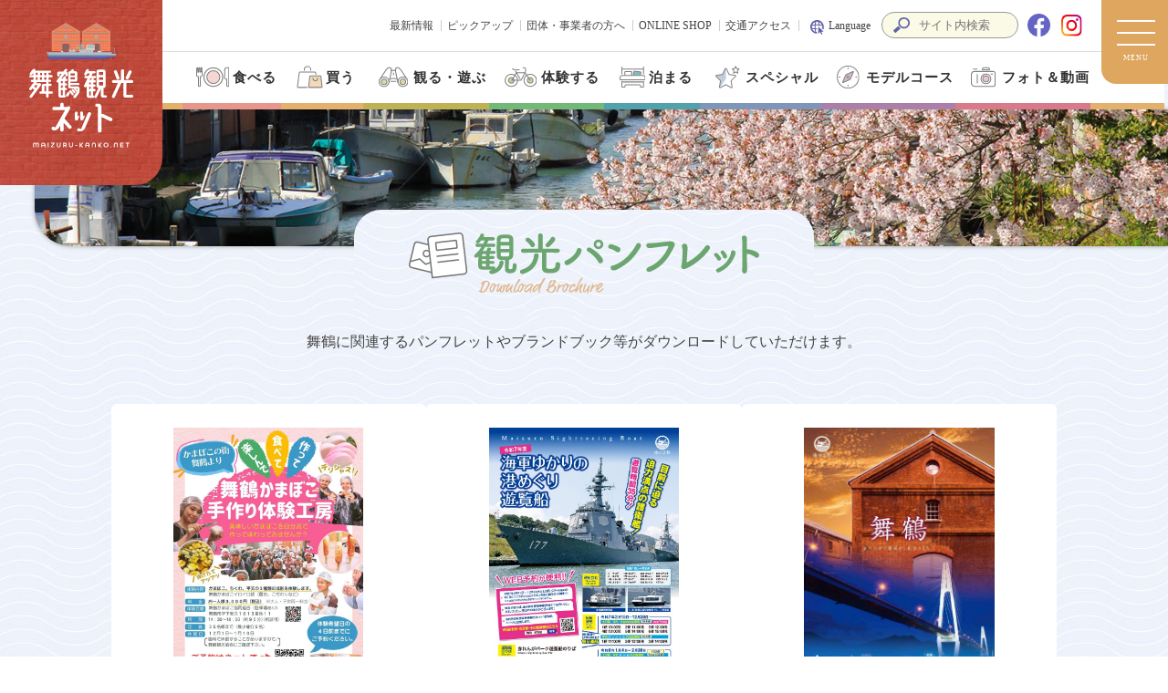

--- FILE ---
content_type: text/html; charset=UTF-8
request_url: https://maizuru-kanko.net/brochure
body_size: 9384
content:
<!doctype html><html lang="ja"><head>  <script defer src="https://www.googletagmanager.com/gtag/js?id=G-8H2SGBWTVJ"></script> <script defer src="[data-uri]"></script> <meta charset="UTF-8" /><meta name="viewport" content="width=1100, user-scalable=0"><link rel="profile" href="https://gmpg.org/xfn/11" /> <script defer src="[data-uri]"></script> <title>観光パンフレットダウンロード | 舞鶴観光ネット</title><meta name='robots' content='max-image-preview:large' /><meta name="description" content="舞鶴に関連するパンフレットやブランドブック等がダウンロードしていただけます。"><meta name="keywords" content="海の京都,舞鶴,京都,観光,赤れんが,食事,お土産,宿泊,鎮守府,自衛隊"><link rel="canonical" href="https://maizuru-kanko.net/brochure"><meta property="og:locale" content="ja_JP"><meta property="og:type" content="article"><meta property="og:image" content="https://maizuru-kanko.net/wp/wp-content/uploads/2023/02/ogimage.jpg"><meta property="og:title" content="観光パンフレットダウンロード | 舞鶴観光ネット"><meta property="og:description" content="舞鶴に関連するパンフレットやブランドブック等がダウンロードしていただけます。"><meta property="og:url" content="https://maizuru-kanko.net/brochure"><meta property="og:site_name" content="舞鶴観光ネット"><meta property="article:publisher" content="https://www.facebook.com/Kyoto.Maizuru.Tourism.Association/"><meta name="twitter:card" content="summary_large_image"> <style id='wp-img-auto-sizes-contain-inline-css' type='text/css'>img:is([sizes=auto i],[sizes^="auto," i]){contain-intrinsic-size:3000px 1500px}
/*# sourceURL=wp-img-auto-sizes-contain-inline-css */</style><style id='classic-theme-styles-inline-css' type='text/css'>/*! This file is auto-generated */
.wp-block-button__link{color:#fff;background-color:#32373c;border-radius:9999px;box-shadow:none;text-decoration:none;padding:calc(.667em + 2px) calc(1.333em + 2px);font-size:1.125em}.wp-block-file__button{background:#32373c;color:#fff;text-decoration:none}
/*# sourceURL=/wp-includes/css/classic-themes.min.css */</style><link rel='stylesheet' id='contact-form-7-css' href='https://maizuru-kanko.net/wp/wp-content/cache/autoptimize/autoptimize_single_3fd2afa98866679439097f4ab102fe0a.php?ver=6.0.5' type='text/css' media='all' /><link rel='stylesheet' id='basicnote-style-css' href='https://maizuru-kanko.net/wp/wp-content/cache/autoptimize/autoptimize_single_0f66e20e282fb75753e4ef0842aebf3d.php?ver=6.9' type='text/css' media='all' /><link rel='stylesheet' id='fancybox-css' href='https://maizuru-kanko.net/wp/wp-content/plugins/easy-fancybox/fancybox/1.5.4/jquery.fancybox.min.css?ver=6.9' type='text/css' media='screen' /> <script type="text/javascript" src="https://maizuru-kanko.net/wp/wp-content/themes/basicnote/assets/js/html5.js?ver=3.7.3" id="html5-js"></script> <script type="text/javascript" src="https://maizuru-kanko.net/wp/wp-includes/js/jquery/jquery.min.js?ver=3.7.1" id="jquery-core-js"></script> <script defer type="text/javascript" src="https://maizuru-kanko.net/wp/wp-includes/js/jquery/jquery-migrate.min.js?ver=3.4.1" id="jquery-migrate-js"></script> <script defer src="https://cdn.jsdelivr.net/npm/lazyload@2.0.0-rc.2/lazyload.min.js"></script> <link rel="stylesheet" href="https://maizuru-kanko.net/js/swiper/swiper-bundle.min.css" /> <script defer src="https://maizuru-kanko.net/js/swiper/swiper-bundle.min.js"></script> <link rel="preconnect" href="https://fonts.googleapis.com"><link rel="preconnect" href="https://fonts.gstatic.com" crossorigin><link href="https://fonts.googleapis.com/css2?family=Oswald:wght@300;400&family=Josefin+Sans:wght@400;600&&family=Marck+Script&display=swap" rel="stylesheet"><style id='global-styles-inline-css' type='text/css'>:root{--wp--preset--aspect-ratio--square: 1;--wp--preset--aspect-ratio--4-3: 4/3;--wp--preset--aspect-ratio--3-4: 3/4;--wp--preset--aspect-ratio--3-2: 3/2;--wp--preset--aspect-ratio--2-3: 2/3;--wp--preset--aspect-ratio--16-9: 16/9;--wp--preset--aspect-ratio--9-16: 9/16;--wp--preset--color--black: #000000;--wp--preset--color--cyan-bluish-gray: #abb8c3;--wp--preset--color--white: #ffffff;--wp--preset--color--pale-pink: #f78da7;--wp--preset--color--vivid-red: #cf2e2e;--wp--preset--color--luminous-vivid-orange: #ff6900;--wp--preset--color--luminous-vivid-amber: #fcb900;--wp--preset--color--light-green-cyan: #7bdcb5;--wp--preset--color--vivid-green-cyan: #00d084;--wp--preset--color--pale-cyan-blue: #8ed1fc;--wp--preset--color--vivid-cyan-blue: #0693e3;--wp--preset--color--vivid-purple: #9b51e0;--wp--preset--gradient--vivid-cyan-blue-to-vivid-purple: linear-gradient(135deg,rgb(6,147,227) 0%,rgb(155,81,224) 100%);--wp--preset--gradient--light-green-cyan-to-vivid-green-cyan: linear-gradient(135deg,rgb(122,220,180) 0%,rgb(0,208,130) 100%);--wp--preset--gradient--luminous-vivid-amber-to-luminous-vivid-orange: linear-gradient(135deg,rgb(252,185,0) 0%,rgb(255,105,0) 100%);--wp--preset--gradient--luminous-vivid-orange-to-vivid-red: linear-gradient(135deg,rgb(255,105,0) 0%,rgb(207,46,46) 100%);--wp--preset--gradient--very-light-gray-to-cyan-bluish-gray: linear-gradient(135deg,rgb(238,238,238) 0%,rgb(169,184,195) 100%);--wp--preset--gradient--cool-to-warm-spectrum: linear-gradient(135deg,rgb(74,234,220) 0%,rgb(151,120,209) 20%,rgb(207,42,186) 40%,rgb(238,44,130) 60%,rgb(251,105,98) 80%,rgb(254,248,76) 100%);--wp--preset--gradient--blush-light-purple: linear-gradient(135deg,rgb(255,206,236) 0%,rgb(152,150,240) 100%);--wp--preset--gradient--blush-bordeaux: linear-gradient(135deg,rgb(254,205,165) 0%,rgb(254,45,45) 50%,rgb(107,0,62) 100%);--wp--preset--gradient--luminous-dusk: linear-gradient(135deg,rgb(255,203,112) 0%,rgb(199,81,192) 50%,rgb(65,88,208) 100%);--wp--preset--gradient--pale-ocean: linear-gradient(135deg,rgb(255,245,203) 0%,rgb(182,227,212) 50%,rgb(51,167,181) 100%);--wp--preset--gradient--electric-grass: linear-gradient(135deg,rgb(202,248,128) 0%,rgb(113,206,126) 100%);--wp--preset--gradient--midnight: linear-gradient(135deg,rgb(2,3,129) 0%,rgb(40,116,252) 100%);--wp--preset--font-size--small: 13px;--wp--preset--font-size--medium: 20px;--wp--preset--font-size--large: 36px;--wp--preset--font-size--x-large: 42px;--wp--preset--spacing--20: 0.44rem;--wp--preset--spacing--30: 0.67rem;--wp--preset--spacing--40: 1rem;--wp--preset--spacing--50: 1.5rem;--wp--preset--spacing--60: 2.25rem;--wp--preset--spacing--70: 3.38rem;--wp--preset--spacing--80: 5.06rem;--wp--preset--shadow--natural: 6px 6px 9px rgba(0, 0, 0, 0.2);--wp--preset--shadow--deep: 12px 12px 50px rgba(0, 0, 0, 0.4);--wp--preset--shadow--sharp: 6px 6px 0px rgba(0, 0, 0, 0.2);--wp--preset--shadow--outlined: 6px 6px 0px -3px rgb(255, 255, 255), 6px 6px rgb(0, 0, 0);--wp--preset--shadow--crisp: 6px 6px 0px rgb(0, 0, 0);}:where(.is-layout-flex){gap: 0.5em;}:where(.is-layout-grid){gap: 0.5em;}body .is-layout-flex{display: flex;}.is-layout-flex{flex-wrap: wrap;align-items: center;}.is-layout-flex > :is(*, div){margin: 0;}body .is-layout-grid{display: grid;}.is-layout-grid > :is(*, div){margin: 0;}:where(.wp-block-columns.is-layout-flex){gap: 2em;}:where(.wp-block-columns.is-layout-grid){gap: 2em;}:where(.wp-block-post-template.is-layout-flex){gap: 1.25em;}:where(.wp-block-post-template.is-layout-grid){gap: 1.25em;}.has-black-color{color: var(--wp--preset--color--black) !important;}.has-cyan-bluish-gray-color{color: var(--wp--preset--color--cyan-bluish-gray) !important;}.has-white-color{color: var(--wp--preset--color--white) !important;}.has-pale-pink-color{color: var(--wp--preset--color--pale-pink) !important;}.has-vivid-red-color{color: var(--wp--preset--color--vivid-red) !important;}.has-luminous-vivid-orange-color{color: var(--wp--preset--color--luminous-vivid-orange) !important;}.has-luminous-vivid-amber-color{color: var(--wp--preset--color--luminous-vivid-amber) !important;}.has-light-green-cyan-color{color: var(--wp--preset--color--light-green-cyan) !important;}.has-vivid-green-cyan-color{color: var(--wp--preset--color--vivid-green-cyan) !important;}.has-pale-cyan-blue-color{color: var(--wp--preset--color--pale-cyan-blue) !important;}.has-vivid-cyan-blue-color{color: var(--wp--preset--color--vivid-cyan-blue) !important;}.has-vivid-purple-color{color: var(--wp--preset--color--vivid-purple) !important;}.has-black-background-color{background-color: var(--wp--preset--color--black) !important;}.has-cyan-bluish-gray-background-color{background-color: var(--wp--preset--color--cyan-bluish-gray) !important;}.has-white-background-color{background-color: var(--wp--preset--color--white) !important;}.has-pale-pink-background-color{background-color: var(--wp--preset--color--pale-pink) !important;}.has-vivid-red-background-color{background-color: var(--wp--preset--color--vivid-red) !important;}.has-luminous-vivid-orange-background-color{background-color: var(--wp--preset--color--luminous-vivid-orange) !important;}.has-luminous-vivid-amber-background-color{background-color: var(--wp--preset--color--luminous-vivid-amber) !important;}.has-light-green-cyan-background-color{background-color: var(--wp--preset--color--light-green-cyan) !important;}.has-vivid-green-cyan-background-color{background-color: var(--wp--preset--color--vivid-green-cyan) !important;}.has-pale-cyan-blue-background-color{background-color: var(--wp--preset--color--pale-cyan-blue) !important;}.has-vivid-cyan-blue-background-color{background-color: var(--wp--preset--color--vivid-cyan-blue) !important;}.has-vivid-purple-background-color{background-color: var(--wp--preset--color--vivid-purple) !important;}.has-black-border-color{border-color: var(--wp--preset--color--black) !important;}.has-cyan-bluish-gray-border-color{border-color: var(--wp--preset--color--cyan-bluish-gray) !important;}.has-white-border-color{border-color: var(--wp--preset--color--white) !important;}.has-pale-pink-border-color{border-color: var(--wp--preset--color--pale-pink) !important;}.has-vivid-red-border-color{border-color: var(--wp--preset--color--vivid-red) !important;}.has-luminous-vivid-orange-border-color{border-color: var(--wp--preset--color--luminous-vivid-orange) !important;}.has-luminous-vivid-amber-border-color{border-color: var(--wp--preset--color--luminous-vivid-amber) !important;}.has-light-green-cyan-border-color{border-color: var(--wp--preset--color--light-green-cyan) !important;}.has-vivid-green-cyan-border-color{border-color: var(--wp--preset--color--vivid-green-cyan) !important;}.has-pale-cyan-blue-border-color{border-color: var(--wp--preset--color--pale-cyan-blue) !important;}.has-vivid-cyan-blue-border-color{border-color: var(--wp--preset--color--vivid-cyan-blue) !important;}.has-vivid-purple-border-color{border-color: var(--wp--preset--color--vivid-purple) !important;}.has-vivid-cyan-blue-to-vivid-purple-gradient-background{background: var(--wp--preset--gradient--vivid-cyan-blue-to-vivid-purple) !important;}.has-light-green-cyan-to-vivid-green-cyan-gradient-background{background: var(--wp--preset--gradient--light-green-cyan-to-vivid-green-cyan) !important;}.has-luminous-vivid-amber-to-luminous-vivid-orange-gradient-background{background: var(--wp--preset--gradient--luminous-vivid-amber-to-luminous-vivid-orange) !important;}.has-luminous-vivid-orange-to-vivid-red-gradient-background{background: var(--wp--preset--gradient--luminous-vivid-orange-to-vivid-red) !important;}.has-very-light-gray-to-cyan-bluish-gray-gradient-background{background: var(--wp--preset--gradient--very-light-gray-to-cyan-bluish-gray) !important;}.has-cool-to-warm-spectrum-gradient-background{background: var(--wp--preset--gradient--cool-to-warm-spectrum) !important;}.has-blush-light-purple-gradient-background{background: var(--wp--preset--gradient--blush-light-purple) !important;}.has-blush-bordeaux-gradient-background{background: var(--wp--preset--gradient--blush-bordeaux) !important;}.has-luminous-dusk-gradient-background{background: var(--wp--preset--gradient--luminous-dusk) !important;}.has-pale-ocean-gradient-background{background: var(--wp--preset--gradient--pale-ocean) !important;}.has-electric-grass-gradient-background{background: var(--wp--preset--gradient--electric-grass) !important;}.has-midnight-gradient-background{background: var(--wp--preset--gradient--midnight) !important;}.has-small-font-size{font-size: var(--wp--preset--font-size--small) !important;}.has-medium-font-size{font-size: var(--wp--preset--font-size--medium) !important;}.has-large-font-size{font-size: var(--wp--preset--font-size--large) !important;}.has-x-large-font-size{font-size: var(--wp--preset--font-size--x-large) !important;}
/*# sourceURL=global-styles-inline-css */</style></head><body><header><h1><a href="https://maizuru-kanko.net"><img src="https://maizuru-kanko.net/images/global/logo.svg" alt="まいづる観光ネット 舞鶴観光協会"></a></h1><div class="gmenu"><span class="menu__line menu_line1"></span><span class="menu__line"></span><span class="menu__line"></span><div class="gm_text">MENU</div></div><div class="header_inner hi_page"><ul class="topmenu"><li><a href="https://maizuru-kanko.net/news">最新情報</a></li><li><a href="https://maizuru-kanko.net/pickup">ピックアップ</a></li><li><a href="https://maizuru-kanko.net/business">団体・事業者の方へ</a></li><li><a href="https://maizuru-kanko.raku-uru.jp/" target="_blank">ONLINE SHOP</a></li><li><a href="https://maizuru-kanko.net/access">交通アクセス</a></li><li class="lang"><span id="langs">Language</span><ul><li><a href="https://translate.google.com/translate?sl=ja&tl=en&u=https://maizuru-kanko.net">English</a></li><li><a href="https://translate.google.com/translate?sl=ja&tl=ko&u=https://maizuru-kanko.net">한국어</a></li><li><a href="https://translate.google.com/translate?sl=ja&tl=zh-CN&u=https://maizuru-kanko.net">简体中文</a></li><li><a href="https://translate.google.com/translate?sl=ja&tl=zh-TW&u=https://maizuru-kanko.net">繁体中文 </a></li><li><a href="https://maizuru-kanko.net">日本語</a></li></ul></li></ul><form id="form2" action="https://maizuru-kanko.net" method="get"> <input id="sbox2"  id="s" name="s" type="text" placeholder="サイト内検索"/></form><div class="top_sns"> <a href="https://www.facebook.com/Kyoto.Maizuru.Tourism.Association/" target="_blank"><img src="https://maizuru-kanko.net/images/global/fb.svg" alt="舞鶴観光協会Facebook"></a> <a href="https://www.instagram.com/kyoto.maizuru/" target="_blank"><img src="https://maizuru-kanko.net/images/global/insta.svg" alt="舞鶴観光協会Instagram"></a></div></div></header>  <script defer src="[data-uri]"></script> <section class="globalmenu gm_page"><ul><li><a href="https://maizuru-kanko.net/gourmet"><img src="https://maizuru-kanko.net/images/global/icon1.svg">食べる</a></li><li><a href="https://maizuru-kanko.net/shop"><img src="https://maizuru-kanko.net/images/global/icon2.svg">買う</a></li><li><a href="https://maizuru-kanko.net/sightseeing"><img src="https://maizuru-kanko.net/images/global/icon3.svg">観る・遊ぶ</a></li><li><a href="https://maizuru-kanko.net/experience"><img src="https://maizuru-kanko.net/images/global/icon4.svg">体験する</a></li><li><a href="https://maizuru-kanko.net/stay"><img src="https://maizuru-kanko.net/images/global/icon5.svg">泊まる</a></li><li><a href="https://maizuru-kanko.net/recommend"><img src="https://maizuru-kanko.net/images/global/icon6.svg">スペシャル</a><ul><li><a href="https://maizuru-kanko.net/recommend/cruise/">海軍ゆかりの<br>港めぐり遊覧船</a></li><li><a href="https://maizuru-kanko.net/recommend/akarenga/">舞鶴<br>赤れんがパーク</a></li><li><a href="https://maizuru-kanko.net/recommend/gourmets/">舞鶴グルメ</a></li><li><a href="https://maizuru-kanko.net/recommend/jokamachi/">西舞鶴<br>城下町さんぽ</a></li><li><a href="https://maizuru-kanko.net/recommend/hikiage/">引揚のまち舞鶴</a></li><li><a href="https://maizuru-kanko.net/recommend/happyhello/">まいづるハッピー<br>ハローキャンペーン</a></li></ul></li><li><a href="https://maizuru-kanko.net/#model_c"><img src="https://maizuru-kanko.net/images/global/icon7.svg">モデルコース</a><ul><li><a href="https://maizuru-kanko.net/model/car/">車で周遊</a></li><li><a href="https://maizuru-kanko.net/model/bicycle/">自転車で周遊</a></li><li><a href="https://maizuru-kanko.net/map/">舞鶴観光マップ</a></li></ul></li><li><a href="https://maizuru-kanko.net/gallery"><img src="https://maizuru-kanko.net/images/global/icon8.svg">フォト＆動画</a><ul><li><a href="https://maizuru-kanko.net/gallery/?m=photo">フォトギャラリー</a></li><li><a href="https://maizuru-kanko.net/gallery/?m=movie">動画ギャラリー</a></li><li><a href="https://maizuru-kanko.net/brochure">観光パンフレット</a></li></ul></li></ul></section><div class="sitemenu"><div class="sitemenu_logo"><a href="https://maizuru-kanko.net"><img src="https://maizuru-kanko.net/images/global/sitemenu_logo.svg"></a></div><ul class="sitemenu_main"><li><a href="https://maizuru-kanko.net/gourmet"><img src="https://maizuru-kanko.net/images/global/icon1.svg">食べる</a></li><li><a href="https://maizuru-kanko.net/shop"><img src="https://maizuru-kanko.net/images/global/icon2.svg">買う</a></li><li><a href="https://maizuru-kanko.net/sightseeing"><img src="https://maizuru-kanko.net/images/global/icon3.svg">観る・遊ぶ</a></li><li><a href="https://maizuru-kanko.net/experience"><img src="https://maizuru-kanko.net/images/global/icon4.svg">体験する</a></li><li><a href="https://maizuru-kanko.net/stay"><img src="https://maizuru-kanko.net/images/global/icon5.svg">泊まる</a></li></ul><ul class="sitemenu_main2"><li><a href="https://maizuru-kanko.net/recommend"><img src="https://maizuru-kanko.net/images/global/icon6.svg">スペシャル</a><ul><li><a href="https://maizuru-kanko.net/recommend/cruise/">海軍ゆかりの港めぐり遊覧船</a></li><li><a href="https://maizuru-kanko.net/recommend/akarenga/">舞鶴赤れんがパーク</a></li><li><a href="https://maizuru-kanko.net/recommend/gourmets/">舞鶴グルメ</a></li><li><a href="https://maizuru-kanko.net/recommend/jokamachi/">西舞鶴 城下町さんぽ</a></li><li><a href="https://maizuru-kanko.net/recommend/hikiage/">引揚のまち 舞鶴</a></li><li><a href="https://maizuru-kanko.net/recommend/happyhello/">まいづるハッピーハローキャンペーン</a></li></ul></li><li><a href="https://maizuru-kanko.net/#model_c"><img src="https://maizuru-kanko.net/images/global/icon7.svg">モデルコース</a><ul><li><a href="https://maizuru-kanko.net/model/car/">車で周遊</a></li><li><a href="https://maizuru-kanko.net/model/bicycle/">自転車で周遊</a></li><li><a href="https://maizuru-kanko.net/map/">舞鶴観光マップ</a></li></ul></li><li><a href="https://maizuru-kanko.net/gallery"><img src="https://maizuru-kanko.net/images/global/icon8.svg">フォト＆動画</a><ul><li><a href="https://maizuru-kanko.net/gallery/?m=photo">フォトギャラリー</a></li><li><a href="https://maizuru-kanko.net/gallery/?m=movie">動画ギャラリー</a></li><li><a href="https://maizuru-kanko.net/brochure">観光パンフレット</a></li></ul></li></ul><ul class="sitemenu_sub"><li><a href="https://maizuru-kanko.net/news">最新情報</a></li><li><a href="https://maizuru-kanko.net/pickup">ピックアップ</a></li><li><a href="https://maizuru-kanko.net/#season_cl">イベントカレンダー</a></li><li><a href="https://maizuru-kanko.net/story">舞鶴ストーリー</a></li><li><a href="http://www.maizuru-kanko.net/brandbook/">舞鶴ブランドブック</a></li><li><a href="https://maizuru-kanko.net/business">団体・事業者の方へ</a></li><li><a href="https://maizuru-kanko.net/recommend/cruise/dantai">遊覧船団体予約</a></li><li><a href="https://maizuru-kanko.raku-uru.jp/" target="_blank">ONLINE SHOP</a></li><li><a href="https://maizuru-kanko.net/access">交通アクセス</a></li><li><a href="https://maizuru-kanko.net/privacy">プライバシーポリシー</a></li><li><a href="https://maizuru-kanko.net/member">会員名簿</a></li><li><a href="https://maizuru-kanko.net/links">関連リンク</a></li><li><a href="https://maizuru-kanko.net/contact">お問い合わせ</a></li></ul><div class="sitemenu_sns"> <a href="https://www.facebook.com/Kyoto.Maizuru.Tourism.Association/" target="_blank"><img src="https://maizuru-kanko.net/images/global/fb_w.svg" alt="facebook"></a> <a href="https://www.instagram.com/kyoto.maizuru/" target="_blank"><img src="https://maizuru-kanko.net/images/global/insta_w.svg" alt="Instagram"></a></div><div class="sitemenu_info"><h3><span>海の京都DMO</span> 舞鶴観光協会</h3> 一般社団法人&nbsp;京都府北部地域連携都市圏振興社&nbsp;舞鶴地域本部<br class="pcno"><span class="spno">　</span>〒624-0816 京都府舞鶴市伊佐津213番地の8 (まいづる観光ステーション内)<br> TEL：<a href="tel:0773-75-8600">0773-75-8600</a> / FAX：0773-75-8602</div><ul class="sitemenu_lang"><li><a href="https://translate.google.com/translate?sl=ja&tl=en&u=https://maizuru-kanko.net">English</a></li><li><a href="https://translate.google.com/translate?sl=ja&tl=ko&u=https://maizuru-kanko.net">한국어</a></li><li><a href="https://translate.google.com/translate?sl=ja&tl=zh-CN&u=https://maizuru-kanko.net">简体中文</a></li><li><a href="https://translate.google.com/translate?sl=ja&tl=zh-TW&u=https://maizuru-kanko.net">繁体中文 </a></li><li><a href="https://maizuru-kanko.net">日本語</a></li></ul></div> <script defer src="[data-uri]"></script> <div class="waveback_blue"><div class="pages_topimage"> <img src="https://maizuru-kanko.net/images/brochure/image.jpg"></div><h2 class="h2_title2"><img src="https://maizuru-kanko.net/images/brochure/title.svg" alt="観光パンフレットダウンロード"></h2><p class="centerbox mb30 sppl">舞鶴に関連するパンフレットやブランドブック等がダウンロードしていただけます。</p><div class="data_list_brochure"><div class="data_box"><div class="data_imgbox"><a href="https://maizuru-kanko.net/wp/wp-content/uploads/2025/05/体験教室舞鶴かまぼこPR用　チラシ　A4.pdf" target="_blank"><img src="https://maizuru-kanko.net/wp/wp-content/uploads/2025/06/体験チラシ-724x1024.jpg"></a></div><h3>舞鶴かまぼこ手作り体験工房</h3></div><div class="data_box"><div class="data_imgbox"><a href="https://maizuru-kanko.net/wp/wp-content/uploads/2025/03/R7-パンフレット.pdf" target="_blank"><img src="https://maizuru-kanko.net/wp/wp-content/uploads/2025/03/R7-パンフレット.jpg"></a></div><h3>遊覧船パンフレット 2025.3.15～2026.3.13</h3></div><div class="data_box"><div class="data_imgbox"><a href="https://maizuru-kanko.net/wp/wp-content/uploads/2025/04/2025_pamphlet32P.pdf" target="_blank"><img src="https://maizuru-kanko.net/wp/wp-content/uploads/2023/02/2019kanko.jpg"></a></div><h3>舞鶴市観光総合パンフレット2025</h3></div><div class="data_box"><div class="data_imgbox"><a href="https://maizuru-kanko.net/wp/wp-content/uploads/2025/07/東地区まちあるきMAP完成版.pdf" target="_blank"><img src="https://maizuru-kanko.net/wp/wp-content/uploads/2025/07/東地区まちあるきMAP完成版-1-1024x724.jpg"></a></div><h3>東地区まち歩きマップ　(2025年7月発行）</h3></div><div class="data_box"><div class="data_imgbox"><a href="https://maizuru-kanko.net/wp/wp-content/uploads/2025/07/西地区まちあるきMAP完成版.pdf" target="_blank"><img src="https://maizuru-kanko.net/wp/wp-content/uploads/2024/10/西MAP_202503_1-1024x724.jpg"></a></div><h3>西地区まち歩きマップ　(2025年7月発行）</h3></div><div class="data_box"><div class="data_imgbox"><a href="https://maizuru-kanko.net/wp/wp-content/uploads/2025/07/舞鶴周遊MAP完成版.pdf" target="_blank"><img src="https://maizuru-kanko.net/wp/wp-content/uploads/2025/07/舞鶴周遊MAP完成版-1024x724.jpg"></a></div><h3>バスマップ＆時刻表 （2025年7月西舞鶴駅バス乗り場変更）</h3></div><div class="data_box"><div class="data_imgbox"><a href="https://maizuru-kanko.net/wp/wp-content/uploads/2023/04/maizurumap_h.pdf" target="_blank"><img src="https://maizuru-kanko.net/wp/wp-content/uploads/2023/04/map-1024x724.jpg"></a></div><h3>舞鶴観光マップ</h3></div><div class="data_box"><div class="data_imgbox"><a href="https://maizuru-kanko.net/wp/wp-content/uploads/2023/02/brandbook_sa.pdf" target="_blank"><img src="https://maizuru-kanko.net/wp/wp-content/uploads/2023/02/brandbook_sa-1.jpg"></a></div><h3>食のブランドブック「-京都-舞鶴の食(夏・秋版)」</h3></div></div><footer><div class="footer_top_r"><img src="https://maizuru-kanko.net/images/global/footer_top_r_blue.svg"></div><div class="footer_in"> <a href="https://maizuru-kanko.net"><img src="https://maizuru-kanko.net/images/global/logo.svg" alt="舞鶴観光ネット" class="footer_logo"></a><div class="footer_menu"><ul class="footer_menu1"><li><a href="https://maizuru-kanko.net/gourmet"><img src="https://maizuru-kanko.net/images/global/fi1.svg">食べる</a></li><li><a href="https://maizuru-kanko.net/shop"><img src="https://maizuru-kanko.net/images/global/fi2.svg">買う</a></li><li><a href="https://maizuru-kanko.net/sightseeing"><img src="https://maizuru-kanko.net/images/global/fi3.svg">観る・遊ぶ</a></li><li><a href="https://maizuru-kanko.net/experience"><img src="https://maizuru-kanko.net/images/global/fi4.svg">体験する</a></li><li><a href="https://maizuru-kanko.net/stay"><img src="https://maizuru-kanko.net/images/global/fi5.svg">泊まる</a></li><li><a href="https://maizuru-kanko.net/recommend"><img src="https://maizuru-kanko.net/images/global/fi6.svg">スペシャル</a></li><li><a href="https://maizuru-kanko.net/#model_c"><img src="https://maizuru-kanko.net/images/global/fi7.svg">モデルコース</a></li><li><a href="https://maizuru-kanko.net/gallery"><img src="https://maizuru-kanko.net/images/global/fi8.svg">フォト＆動画</a></li></ul><ul class="footer_menu2"><li><a href="https://maizuru-kanko.net/news">最新情報</a></li><li><a href="https://maizuru-kanko.net/pickup">ピックアップ</a></li><li><a href="https://maizuru-kanko.net/#season_cl">旬とイベントのカレンダー</a></li><li><a href="https://maizuru-kanko.net/access">交通アクセス</a></li><li><a href="https://maizuru-kanko.raku-uru.jp/" target="_blank">オンラインショップ</a></li><li><a href="https://maizuru-kanko.net/business">団体・事業者の方へ</a></li><li><a href="https://maizuru-kanko.net/privacy">プライバシーポリシー</a></li><li><a href="https://maizuru-kanko.net/member">会員名簿</a></li><li><a href="https://maizuru-kanko.net/links">関連リンク</a></li></ul></div><div class="footer_address"><div class="footer_branding"><span>海の京都DMO</span>舞鶴観光協会</div> <address>一般社団法人&nbsp;京都府北部地域連携都市圏振興社&nbsp;舞鶴地域本部<br> 〒624-0816 <br class="pcno">京都府舞鶴市伊佐津213番地の8 (まいづる観光ステーション内)<br> TEL：0773-75-8600 / FAX：0773-75-8602<div class="footer_contact"><a href="https://maizuru-kanko.net/contact">お問い合わせ</a></div> </address><div class="footer_r"><div class="footer_sns"> <a href="https://www.facebook.com/Kyoto.Maizuru.Tourism.Association/" target="_blank"><img src="https://maizuru-kanko.net/images/global/fb_w.svg" alt="facebook"></a> <a href="https://www.instagram.com/kyoto.maizuru/" target="_blank"><img src="https://maizuru-kanko.net/images/global/insta_w.svg" alt="Instagram"></a></div><form id="form2" action="https://maizuru-kanko.net" method="get"> <input id="sbox2"  id="s" name="s" type="text" placeholder="サイト内検索"/></form></div></div><div class="copyright">Copyright © Maizuru-kanko. All rights reserved.</div></div></footer> <script defer src="[data-uri]"></script> <script type="speculationrules">{"prefetch":[{"source":"document","where":{"and":[{"href_matches":"/*"},{"not":{"href_matches":["/wp/wp-*.php","/wp/wp-admin/*","/wp/wp-content/uploads/*","/wp/wp-content/*","/wp/wp-content/plugins/*","/wp/wp-content/themes/basicnote/*","/*\\?(.+)"]}},{"not":{"selector_matches":"a[rel~=\"nofollow\"]"}},{"not":{"selector_matches":".no-prefetch, .no-prefetch a"}}]},"eagerness":"conservative"}]}</script> <script type="text/javascript" src="https://maizuru-kanko.net/wp/wp-includes/js/dist/hooks.min.js?ver=dd5603f07f9220ed27f1" id="wp-hooks-js"></script> <script type="text/javascript" src="https://maizuru-kanko.net/wp/wp-includes/js/dist/i18n.min.js?ver=c26c3dc7bed366793375" id="wp-i18n-js"></script> <script defer id="wp-i18n-js-after" src="[data-uri]"></script> <script defer type="text/javascript" src="https://maizuru-kanko.net/wp/wp-content/cache/autoptimize/autoptimize_single_96e7dc3f0e8559e4a3f3ca40b17ab9c3.php?ver=6.0.5" id="swv-js"></script> <script defer id="contact-form-7-js-translations" src="[data-uri]"></script> <script defer id="contact-form-7-js-before" src="[data-uri]"></script> <script defer type="text/javascript" src="https://maizuru-kanko.net/wp/wp-content/cache/autoptimize/autoptimize_single_2912c657d0592cc532dff73d0d2ce7bb.php?ver=6.0.5" id="contact-form-7-js"></script> <script defer type="text/javascript" src="https://maizuru-kanko.net/wp/wp-content/cache/autoptimize/autoptimize_single_75abd4cd8807b312f9f7faeb77ee774b.php?ver=1.0" id="basicnote-skip-link-focus-fix-js"></script> <script defer type="text/javascript" src="https://maizuru-kanko.net/wp/wp-content/cache/autoptimize/autoptimize_single_16fb1664ddebf663a909c51d40ad7914.php?ver=2.1.2" id="jquery-scrollto-js"></script> <script defer type="text/javascript" src="https://maizuru-kanko.net/wp/wp-content/plugins/easy-fancybox/vendor/purify.min.js?ver=6.9" id="fancybox-purify-js"></script> <script defer type="text/javascript" src="https://maizuru-kanko.net/wp/wp-content/plugins/easy-fancybox/fancybox/1.5.4/jquery.fancybox.min.js?ver=6.9" id="jquery-fancybox-js"></script> <script defer id="jquery-fancybox-js-after" src="[data-uri]"></script> <script defer type="text/javascript" src="https://maizuru-kanko.net/wp/wp-content/plugins/easy-fancybox/vendor/jquery.easing.min.js?ver=1.4.1" id="jquery-easing-js"></script> <script defer src="[data-uri]"></script> </body></html>

--- FILE ---
content_type: text/css; charset=utf-8
request_url: https://maizuru-kanko.net/wp/wp-content/cache/autoptimize/autoptimize_single_0f66e20e282fb75753e4ef0842aebf3d.php?ver=6.9
body_size: 26
content:
@charset "UTF-8";@import url(//maizuru-kanko.net/wp/wp-content/themes/basicnote/style_pc.css) screen and (min-width:840px);@import url(//maizuru-kanko.net/wp/wp-content/themes/basicnote/style_sp.css) screen and (max-width:840px);@import url(//maizuru-kanko.net/wp/wp-content/themes/basicnote/style_pc.css) print;

--- FILE ---
content_type: text/css
request_url: https://maizuru-kanko.net/wp/wp-content/themes/basicnote/style_pc.css
body_size: 11997
content:
@charset "UTF-8";
/*Theme Name: basicnote*/

html, body, div, span, applet, object, iframe,h1, h2, h3, h4, h5, h6, p, blockquote, pre,a, abbr, acronym, address, big, cite, code,del, dfn, em, font, img, ins, kbd, q, s, samp,small, strike, strong, sub, sup, tt, var,b, u, i, center,dl, dt, dd, ol, ul, li,fieldset, form, label, legend,table, caption, tbody, tfoot, thead, tr, th, td {background: transparent;border: 0;margin: 0;padding: 0;vertical-align: baseline;}
body {line-height: 130%;color: #444;}
h1, h2, h3, h4, h5, h6 {font-weight: normal;}
blockquote {quotes: none;}
blockquote:before, blockquote:after {content: '';content: none;}
del {text-decoration: line-through;}
table {border-collapse: collapse;border-spacing: 0;}
a img {border: none;}
.clearFix {clear: both;}
a:link {color: #49569F;text-decoration: none;}
a:hover {opacity: 0.8;}
address {font-style: normal;color: #333;}
ul {list-style: none;}
img {max-width: 100%;height: auto;}

.navigation {margin: 0 0 30px 0;}
.navigation .screen-reader-text {display: none;}
.nav-links .page-numbers {border: #ccc 1px solid;border-radius: 6px;padding: 4px 8px 4px 8px;}
.nav-links .page-numbers:hover {background-color: #ffd;}
.nav-links .page-numbers svg {height: 20px;width:20px;padding: 7px 0 0 0;margin: 0;}

.prevnext {padding: 30px 0 0 0;}
.prevbtn {width: 49%;float: left;}
.prevbtn svg {float: left;padding: 8px 5px 0 0;height: 20px;width:20px;}
.nextbtn {width: 49%;float: right;text-align: right;}
.nextbtn svg {float: right;;padding: 8px 0 0 5px;height: 20px;width:20px;}

.shadow {
-webkit-filter:drop-shadow(2px 2px 4px rgba(0, 0, 0, 0.4));
-moz-filter:drop-shadow(2px 2px 4px rgba(0, 0, 0, 0.4));
-ms-filter:drop-shadow(2px 2px 4px rgba(0, 0, 0, 0.4));
filter:drop-shadow(2px 2px 4px rgba(0, 0, 0, 0.4));}

.pcno {display: none;}
.redstrong {color: #f00;font-weight: bold;}

body {font-family: YuGothic, "Yu Gothic medium", "Hiragino Sans", Meiryo, "sans-serif";font-feature-settings: "palt";position: relative;}

.passreq {padding: 200px 0 0 50px;line-height: 200%;}

/*　■■■■■■■■■■■■　ヘッダー　■■■■■■■■■■■■　*/

h1 {background: url("../../../images/global/logoback.jpg") center top;width: 178px;position: absolute;top: 0;left: 0;z-index: 100; border-radius: 0 0 30px 0;padding: 25px 0 41px 0;text-align: center;}
h1 img {width: 64%;display: inline-block;}


.header_inner {text-align: right;padding: 10px 90px 20px 0;background-color: #fff;}
.header_inner .topmenu {display: inline-block;font-size: 12px;line-height: 100%;padding: 20px 0 0 0;vertical-align: top;}
.header_inner .topmenu li {padding: 0 8px 0 6px;border-right: #ccc 1px solid;display: inline-block;}
.header_inner .topmenu li a {color: #444;}
.header_inner .topmenu li:nth-last-child(1) {border: none;}
.lang {background: url("../../../images/global/lang.svg") left center no-repeat;background-size: auto 16px;padding: 0 0 0 20px!important;margin: 0 0 0 12px;height: 16px;position: relative;}

.lang ul {visibility:hidden;opacity: 0; transition: .2s ease-in-out;position: absolute;top: 16px;left: -20px!important;border-radius: 0 0 10px 10px;z-index: 100;text-align: center;background-image: none;width: 150%;padding: 0 0 5px 0!important;margin: 0!important;height: auto;float: none!important;z-index: 1000;}
.lang ul li {display: block;line-height: 130%;white-space: nowrap;border: none!important;color: #222;width: 100%;padding: 0 0 0 0!important;margin: 0!important;float: none!important;border: none!important;}
.lang ul li a {display: block;;padding: 12px 20px 8px 20px;font-size: 15px!important;color: #666;margin: 0!important;height: auto;background-color: #fff;white-space: normal;}
.lang:hover > ul {display: block;visibility: visible;opacity: 1;background-color: #fff;}

.hi_page {padding: 2px 90px 11px 0;}

header form {display: inline-block;background: #FAFAE7 url("../../../images/global/search.svg") left 12px top 4px no-repeat;background-size: 18px auto;padding: 0px 8px 0px 30px;border: #999 1px solid;border-radius: 20px;vertical-align: top;margin: 11px 0 0 12px;}
header form input {border: none!important;background-color: transparent!important;font-size: 13px;padding: 3px 0 3px 0;width: 110px;}

.top_sns {display: inline-block;padding: 13px 0 0 6px;vertical-align: top;}
.top_sns a {margin: 0 4px;padding: 10px 0 0 0;}

@media screen and (max-width : 1050px) {
    .header_inner .topmenu {font-size: 11px;}
    .header_inner .topmenu li {padding: 0 5px 0 3px;border-right: #ccc 1px solid;display: inline-block;}
    .top_sns a {margin: 0 2px;padding: 10px 0 0 0;}
    header form input {font-size: 12px;width: 100px;}
    .lang {background-size: auto 14px;padding: 0 0 0 17px!important;margin: 0 0 0 7px;height: 14px;}
}


header .gmenu {position: fixed;background-color: #DEA65E;width: 71px;height: 38px;right: 0;top: 0;border-radius: 0 0 0 16px;z-index: 1200;font-size: 8px;color: #fff;text-align: center;letter-spacing: 1px;padding: 54px 0 0 2px;}
.gm_text {text-align: center;display: block;width: 100%;}
header .gmenu span {display: block;width: 70%;transition:transform .3s;}
header .gmenu span:nth-child(1) {border-bottom: #fff 2px solid;position: absolute;top: 22px;left: 17px; width: 42px;}
header .gmenu span:nth-child(2) {border-bottom: #fff 2px solid;position: absolute;top: 35px;left: 17px;width: 42px;}
header .gmenu span:nth-child(3) {border-bottom: #fff 2px solid;position: absolute;top:48px;left: 17px;width: 42px;}

header .gmenu span:nth-child(1).active{top: 32px;transform: rotate(45deg);}
header .gmenu span:nth-child(2).active{display: none;}
header .gmenu span:nth-child(3).active{top: 32px;transform: rotate(135deg);}

.gnav {display: none;}
.sitemenu {display: none;background-color: rgba(212,146,54,0.95);position: fixed;top:0;left: 0;width: 100vw;height: 100vh;z-index: 1100;text-align: center;overflow: scroll;padding: 10vh 0 0 0;color: #fff;line-height: 180%;font-weight: bold;font-size: 19px;}
.sitemenu a {color: #fff;}
.sitemenu .sitemenu_logo {width: 22vw;margin: 0 auto 4vh auto;}
.sitemenu .sitemenu_main {display: flex;justify-content: center;gap: 0 2%;flex-wrap: wrap;width: 55%;margin: 0 auto 3.5vh auto;}
.sitemenu .sitemenu_main li {display: inline-block;width: 18%;}
.sitemenu .sitemenu_main li a img {height: 40px;width: auto; display: block;margin: 0 auto;}
.sitemenu .sitemenu_main2 {display: flex;justify-content: center;gap: 0 2%;flex-wrap: wrap;width: 50%;margin: 0 auto 3vh auto;}
.sitemenu .sitemenu_main2 li {display: inline-block;width: 30%;}
.sitemenu .sitemenu_main2 li a img {height: 40px;width: auto; display: block;margin: 0 auto;}
.sitemenu .sitemenu_main2 li ul {flex: none;padding: 1vh 0 0 0;font-weight: normal;font-size: 70%;}
.sitemenu .sitemenu_main2 li ul li {display: block;width: 100%;margin-bottom: 0vh!important;padding: 0!important;}
.sitemenu_sub {display: flex;width: 75%;margin: 0 auto 3vh auto;justify-content: center;flex-wrap: wrap;font-size: 16px;gap: 0 2%;}
.sitemenu_sub li {margin: 0 0 1.5vh 0;width: 16%;text-align: center;line-height: 140%;}
.sitemenu_sns {margin: 0 0 1.5vh 0;}
.sitemenu_sns img {margin: 0 10px;}
.sitemenu_info {line-height: 200%;font-size: 14px;font-weight: normal;margin: 0 0 2vh 0;}
.sitemenu_info h3 {font-size: 21px;font-weight: bold;margin: 0 0 0.4vh 0;}
.sitemenu_lang {display: flex;justify-content: center;gap: 0 2%;flex-wrap: wrap;width: 70%;margin: 0 auto 4vh auto;font-size: 16px;position: relative;z-index: 3000;}
.sitemenu_lang li {display: inline-block;}

.globalmenu {width: 92%;margin: -70px 0 12px 0;position: relative;z-index: 1000; float: right;}
.globalmenu ul {background: #fff url("../../../images/global/icon_b.svg") no-repeat right bottom / auto 7px; border-radius: 30px 0 0 30px;padding: 16px 0 0 0.8%;height: 84px;}
.globalmenu ul li {width: 11.7%;border-right: #ddd 1px solid;margin: 0;float: left;position: relative;}
.globalmenu ul li a {color: #333;font-weight: bold;font-size: 15px;padding: 4px 10px 13px 10px;text-align: center;display: block;height: 60px;}
.globalmenu ul li a img {display: block;margin: 0 auto 5px auto;height: 37px;width: auto;}
.globalmenu ul li:nth-child(1) {padding: 0 0 0 0;overflow: hidden;border-radius: 0 0 0 7px;}
.globalmenu ul li:nth-child(1) {border-bottom: #E7968C 7px solid;}
.globalmenu ul li:nth-child(2) {border-bottom: #E4B06E 7px solid;}
.globalmenu ul li:nth-child(3) {border-bottom: #BEB254 7px solid;}
.globalmenu ul li:nth-child(4) {border-bottom: #72B977 7px solid;}
.globalmenu ul li:nth-child(5) {border-bottom: #51A2AA 7px solid;}
.globalmenu ul li:nth-child(6) {border-bottom: #7F96B8 7px solid;}
.globalmenu ul li:nth-child(7) {border-bottom: #AC7FA8 7px solid;}
.globalmenu ul li:nth-child(8) {border-bottom: #D87A89 7px solid;}

.globalmenu ul li ul {visibility: hidden;opacity: 0; transition: .2s ease-in-out;position: absolute;top: 84px;left: 0!important;border-radius: 0 0 10px 10px;text-align: center;background-image: none;width: 100%;padding: 0 0 5px 0!important;margin: 0!important;height: auto;float: none!important;z-index: 500!important;}
@media screen and (max-width : 1100px) {
    .globalmenu ul li ul {left: 0!important;width: 110%!important;margin: 0!important;height: auto;}
}


.globalmenu ul li ul li {display: block;line-height: 130%;white-space: nowrap;border: none!important;color: #222;width: 100%;padding: 0 0 0 0!important;margin: 0!important;float: none!important;}
.globalmenu ul li ul li a {display: block;;padding: 12px 0 12px 2px;font-size: 14px!important;color: #666;margin: 0!important;height: auto;}
.globalmenu ul li:hover > ul {display: block;visibility: visible;opacity: 1;background-color: #fff;}


.gm_page {margin: 0!important;}
.gm_page ul li:nth-child(1) {padding: 0 1.5% 0 1.5%;border-radius: 0 0 0 0!important;}
.gm_page {width: calc(100% - 178px);margin: 0 0 12px 0;position: relative;z-index: 500;float: right;border-top: #ddd 1px solid;}
.gm_page ul {display: flex;padding: 0 81px 0 2%;justify-content: flex-end;width: calc(98% - 85px);background: #fff url("../../../images/global/icon_b.svg") repeat-x right bottom / auto 7px;border-radius: 0 0 0 0!important;height: auto;}
.gm_page ul li {border-right: none;margin: 0;width: auto;display: inline-block;white-space: nowrap;padding: 0 1.5%;position: relative;}
.gm_page ul li a {font-size: 15px;padding: 18px 0 16px 0;text-align: center;display: block;height: auto;}
.gm_page ul li a img {display: inline-block;vertical-align: middle;height: 25px;width: auto;margin: -4px 4% 0 0;}

.gm_page ul li ul {padding: 0 13px 0 13px;top: 54px;border-radius: 0 0 10px 10px!important;text-align: center;background-image: none;width: 100%;display: block;}
.globalmenu ul li:nth-child(6) ul {left: 1%!important;}
.globalmenu ul li:nth-child(7) ul {left: 2%!important;}
.globalmenu ul li:nth-child(8) ul {left: 1%!important;}
.gm_page ul li ul li {display: block;line-height: 130%;white-space: nowrap;padding: 0;border: none!important;color: #222;width: 100%;}
.gm_page ul li ul li a {display: block;;padding: 12px 16px 12px 16px;font-size: 14px!important;color: #666;letter-spacing: 0;}


@media screen and (min-width : 1251px) {
    .gm_page ul li { padding: 0 1.7%; letter-spacing: 1px:}
    .gm_page ul li a {letter-spacing: 1px;}
    .gm_page ul li a img {margin: -4px 6% 0 0;}
}

@media screen and (max-width : 1250px) {
    .gm_page ul {padding: 0 85px 0 2%;}
    .gm_page ul li { padding: 0 1.4%; }
}

@media screen and (max-width : 1150px) {
    .gm_page ul li { padding: 0 1.2%; }
    .gm_page ul li a {font-size: 14px;}
    .gm_page ul li a img {height: 23px;margin: -4px 4% 0 0;}
}

@media screen and (max-width : 1050px) {
    .gm_page ul li { padding: 0 1%; }
    .gm_page ul li a {font-size: 13px;}
    .gm_page ul li a img {height: 21px;margin: -3px 4% 0 0;}
}

@media screen and (max-width : 950px) {
    .gm_page ul li { padding: 0 1%; }
    .gm_page ul li a {font-size: 12px;}
    .gm_page ul li a img {height: 18px;margin: -3px 4% 0 0;}
}

/*　■■■■■■■■■■■■　common ■■■■■■■■■■■■　*/

.jose {font-family: 'Josefin Sans', sans-serif;font-feature-settings: "palt";}
.mar {font-family: 'Marck Script', cursive;}
.waveback {background: url("../../../images/global/nami1.jpg") center top;line-height: 100%;}
.waveback_blue {background: url("../../../images/global/nami2.jpg") center top;line-height: 100%;}
.wavebottom {background: url("../../../images/global/nami_b.svg") center top repeat-x;background-size: auto 22px;width: 100%;height: 22px;line-height: 0%;padding: 0!important;}
.wavetop {background: url("../../../images/global/nami_t.svg") center top repeat-x;background-size: auto 22px;width: 100%;height: 22px;line-height: 0%;padding: 0!important;}

.h2_useful {color:#D19B57;font-size: 34px;background: url("../../../images/top/icon_useful.svg") left center no-repeat;background-size: auto 60px;padding: 5px 0 0 78px;min-height: 66px;font-weight: bold;line-height: 100%;margin: 0 0 25px 0;}
.h2_useful span {font-size: 15px;color: #999;display: block;line-height: 100%;padding: 7px 0 0 4px;}

.h2_facebook {color:#D19B57;font-size: 34px;background: url("../../../images/global/fb.svg") left center no-repeat;background-size: auto 60px;padding: 5px 0 0 78px;min-height: 66px;font-weight: bold;line-height: 100%;margin: 0 0 25px 0;}
.h2_facebook span {font-size: 15px;color: #999;display: block;line-height: 100%;padding: 7px 0 0 4px;}

.linkbtn_y_btm a {border-radius: 30px;background: #BEB254 url("../../../images/global/arrow_w_bottom.svg") right 20px top 10px no-repeat;;color: #fff;padding: 10px 50px 10px 30px;font-size: 15px;letter-spacing: 1px;}
.linkbtn_b_right a {border-radius: 30px;background: #7F96B8 url("../../../images/global/arrow.svg") right 20px top 10px no-repeat;;color: #fff;padding: 10px 50px 10px 30px;font-size: 15px;letter-spacing: 1px;}
.linkbtn_g_right a {border-radius: 30px;background: #75AD79 url("../../../images/global/arrow.svg") right 20px top 10px no-repeat;;color: #fff;padding: 10px 50px 10px 30px;font-size: 15px;letter-spacing: 1px;}

.linkbtn_g_right_l {text-align: center;}
.linkbtn_g_right_l a {border-radius: 30px;background: #75AD79 url("../../../images/global/arrow.svg") right 20px top 10px no-repeat;;color: #fff;padding: 10px 50px 10px 30px;font-size: 20px;font-weight: bold;letter-spacing: 1px;display: inline-block;}


.linkbtn_tri {background: url("../../../images/global/arrow_s.svg") left center no-repeat;background-size: 6px auto; padding: 0 0 0 10px;font-size: 15px;color: #444;display: inline-block;margin: 0 0 12px 0;}
.linkbtn_tri a {color: #444;}

.linkbtn_map {background: url("../../../images/recommend/boatcruise/map.svg") left center no-repeat;background-size: 30px auto; padding: 8px 0 8px 38px;font-size: 22px;color: #5F62A7;display: inline-block;margin: 0 0 5px 0;font-weight: bold;}


#loopslider {padding: 0;width: 100%;height: 218px;text-align: left;position: relative;overflow: hidden;z-index: 0;min-width: 1050px;margin: 0 0 60px 0;}
#loopslider ul {float: left;display: inline;overflow: hidden;padding: 0;margin: 0;}
#loopslider ul li {width: 320px;float: left;display: inline;overflow: hidden;margin: 0 2px 0 2px;text-align:center;}
#loopslider ul li img {display:block;margin-bottom: 3px;width: 320px;height: 218px;}

.mes404 {padding: 160px 0 90px 0;text-align: center;}
.mes404 h2 {font-size: 30px;font-weight: bold;margin: 0 0 30px 0;}

.page_menu {width: 90%;margin: 0 auto 50px auto;text-align: center;line-height: 100%;max-width: 1000px;padding: 10px 0 0 0;display: flex;justify-content: center;}
.page_menu li {display: inline-block;font-size: 17px;font-weight: bold;}
.page_menu li a {padding: 0 20px;color: #1171BD;border-left: #ccc 1px solid;display: block;white-space: nowrap;letter-spacing: 1px;}
.page_menu li:nth-last-child(1) a {border-right: #ccc 1px solid;}

.cnt_f20 {text-align: center;font-size: 20px;line-height: 220%;margin: 0 0 30px 0;}

/*　■■■■■■■■■■■■　トップ　■■■■■■■■■■■■　*/

.mainimage {width: 100%;position: relative;height: 788px;}
.mainimage a:hover {opacity: 1;}
.mainimage a .mi_copy {position: absolute;top: 200px;z-index: 10;width: 400px;height: auto;filter: drop-shadow(2px 2px 5px #111);}
.mi_left {left: 12%;}
.mi_center {left: calc(50% - 200px);}
.mi_right {right: 11%;}
.mainimage a .mi_copy:hover {opacity: 0.8;}
.mainimage a .mi_image {position: absolute;z-index: 0;top: 0;left: 0;width: 100%;height: 788px;object-fit: cover;border-radius: 0 0 0 60px;}

.top_reco {clear: both;width: 92%;margin: 0 auto 30px auto;padding: 20px 0 25px 0;}
.top_reco h2 {color: #D87A89;font-size: 28px;background: url("../../../images/global/crown.svg") left top no-repeat;background-size: 28px auto; padding: 0 0 0 34px;line-height: 100%;margin: 0 0 15px 1.2%;}
.top_reco_in {display: flex;}
.top_reco_in .recobox {display: inline-block;width: 31%;margin: 0 1.2%;background-color: #fff;border-radius: 4px 20px 20px 20px;}
.top_reco_in .recobox img {border-radius: 4px 20px 0 0;width: 100%; height: 215px;object-fit: cover;margin: 0 0 8px 0;}
.top_reco_in .recobox .area {border-radius: 10px;padding: 13px 1% 8px 1%; color: #fff;font-size: 24px;font-weight: bold;width: 11%;float: left;margin: -20px 3% 20px 4%;position: relative;z-index: 10;text-align: center;}
.top_reco_in .recobox .area span {font-size: 11px;display: block;font-weight: normal;padding: 4px 0 0 0;}
.top_reco_in .recobox .area_h {background-color: #6E94CE;}
.top_reco_in .recobox .area_n {background-color: #BCB062;}
.top_reco_in .recobox .area_z {background-color: #C167A5;}
.top_reco_in .recobox h3 {font-weight: bold;font-size: 19px;padding: 0 4% 16px 0;line-height: 120%;}
.top_reco_in .recobox h3 span {font-weight: normal;font-size: 12px;display: block;color: #72B977;line-height: 160%;margin: 0 0 0 2px;}
.top_reco_in .recobox h3 a {color: #333;}

.latest {display: flex;width: 86%;margin: 0 auto;padding: 50px 0 10px 0;gap: 0 4%;}
.latest .event {text-align: center;width: 48%;margin: 0 0 50px 0;}
.latest .event h2 {background: url("../../../images/global/event.svg") left top no-repeat;background-size: 57px auto;padding: 0 10px 0 62px;color: #449CA5;font-size: 64px;letter-spacing: 0;letter-spacing: -3px;line-height: 90%;margin: 0 0 30px 0;display: inline-block;text-align: left;}
.latest .event h2 span {display: block;font-size: 16px;color: #777777;line-height: 100%;letter-spacing: 0;}
.latest .event .event_box_in {display: flex;flex-wrap: wrap;gap: 0 5%;text-align: left;}
.latest .event .event_box_in .event_box {width: 47.5%;margin: 0 0 25px 0;}
.latest .event .event_box_in .event_box img {border-radius: 8px;height: 150px;width: 100%;object-fit: cover;}
.latest .event .event_box_in .event_box .date {border-radius: 6px;padding: 6px 12px;background-color: #fff;margin: -15px 0 0px 4%;position: relative;z-index: 10;float: left;font-size: 14px;color: #999;}
.latest .event .event_box_in .event_box h3 {clear: both;font-size: 15px;line-height: 160%;padding: 0 1% 0 1%;}
.latest .event .event_box_in .event_box h3 a {color: #333;}

.latest .news {text-align: center;width: 48%;margin: 0 0 50px 0;}
.latest .news h2 {background: url("../../../images/global/news.svg") left top no-repeat;background-size: 57px auto;padding: 0 10px 0 62px;color: #6EAA72;font-size: 64px;letter-spacing: 0;letter-spacing: -3px;line-height: 90%;margin: 0 0 32px 0;display: inline-block;text-align: left;}
.latest .news h2 span {display: block;font-size: 16px;color: #777777;line-height: 100%;letter-spacing: 0;}
.latest .news ul {border-top: #ccc 1px solid;text-align: left;margin: 0 0 40px 0;}
.latest .news li {border-bottom: #ccc 1px solid;}
.latest .news li a {color: #222;padding: 20px 2% 20px 2%;display: block;line-height: 160%;}
.latest .news li a span.date {font-size: 14px;color: #666;display: inline-block;width: 13%;vertical-align: top;}
.latest .news li a span.title {font-size: 16px;display: inline-block;width: 86%;vertical-align: top;}

.topcontents_in {width: 88%;display: flex;padding: 50px 0 50px 0;gap: 0 4%;margin: 0 auto;}
.topcontents_in .topcontents_box {text-align: center;margin: 0 0 30px 0;width: 30.5%;position: relative;}
.topcontents_in .topcontents_box h2 {text-align: center;margin: 0 0 25px 0;}
.topcontents_in .topcontents_box h2.tch2_1 {background: url("../../../images/global/icon1.svg") right 25% top no-repeat;background-size: 16% auto;padding: 0 8% 0 0;}
.topcontents_in .topcontents_box h2.tch2_1 img {width: auto;max-height: 100px;}
.topcontents_in .topcontents_box h2.tch2_2 {background: url("../../../images/global/icon3.svg") right 22% top no-repeat;background-size: 16% auto;padding: 3px 17% 0 0;}
.topcontents_in .topcontents_box h2.tch2_2 img {width: auto;max-height: 97px;}
.topcontents_in .topcontents_box h2.tch2_3 {background: url("../../../images/global/icon4.svg") right 20% top no-repeat;background-size: 16% auto;padding: 0 3% 0 0;}
.topcontents_in .topcontents_box h2.tch2_3 img {width: auto;max-height: 100px;}
.topcontents_in .topcontents_box .tc_img {border-radius: 10px 30px 10px 10px;height: 225px;width: 100%;object-fit: cover;}
.topcontents_in .topcontents_box a {color: #222;}
.topcontents_in .topcontents_box h3 {position: relative;z-index: 10;margin: -16px 0 0 0;background: url("../../../images/global/nami1.jpg") center top;display: inline-block;padding: 18px 6%;px;border-radius: 10px;font-weight: bold;font-size: 23px;letter-spacing: 1px;}
.topcontents_in .topcontents_box h3 span {font-size: 12px;display: block;font-weight: normal;padding: 10px 0 0 0;line-height: 100%;}
.topcontents_in .topcontents_box p {font-size: 13px;line-height: 180%;text-align: left;margin: 0 0 5px 0;}
.topcontents_in .topcontents_box .tc_link a {border-radius: 30px;background: #D69B51 url("../../../images/global/arrow.svg") right 20px top 10px no-repeat;;color: #fff;padding: 10px 50px 10px 30px;font-size: 15px;letter-spacing: 1px;}
.top_tc_link {margin: 20px 0 0 0;}

.model_mask {width: 100%;height: 350px;background: url("../../../images/top/model.jpg") center top no-repeat;background-size: cover;}
.model_mask img {width: 100%;margin: -1px 0 0 0;}

.model_c {text-align: center;}
.model_c h2 {position: relative;z-index: 10;margin: -40px 0 0 0;background: url("../../../images/global/nami1.jpg") center top;;padding: 5px 40px 0 40px;display: inline-block;border-radius: 20px;}
.model_c h2 img {width: 500px;height: auto;}

.top_m_in {width: 88%;display: flex;padding: 40px 0 25px 0;gap: 0 2.5%;margin: 0 auto;justify-content: center;}
.top_m_in .tm_box {text-align: center;margin: 0 0 30px 0;width: 31.5%;background-color: #fff;border-radius: 20px;padding: 24px 24px 40px 24px;}
.top_m_in .tm_box .tm_img {border-radius: 16px;height: 190px;object-fit: cover;width: 100%;}
.top_m_in .tm_box h2 {text-align: center;margin: -22px 1% 12px 0;font-size: 30px;font-weight: bold;position: relative;z-index: 10;letter-spacing: 2px;}
.top_m_in .tm_box h2 img {width: 70px;height: 70px;display: inline-block;vertical-align: middle;margin: 0 2% 0 0;}
.top_m_in .tm_box h2 span {display: inline-block;vertical-align: middle;padding: 25px 0 0 0;}
.top_m_in .tm_box p {font-size: 13px;line-height: 180%;text-align: left;margin: 0 0 25px 0;}
.top_m_in .tm_box .tm_link a {border-radius: 30px;background: #75AD79 url("../../../images/global/arrow.svg") right 20px top 10px no-repeat;;color: #fff;padding: 10px 50px 10px 30px;font-size: 15px;letter-spacing: 1px;}

.porttrip_bn {display: flex;flex-wrap: nowrap;gap: 0 2%;justify-content: center;margin-bottom: 50px;}


.season_cl {width: 82%;margin: 0 auto 50px auto;padding: 35px 0 0 0;}
.season_cl h2 {margin: 0 0 20px 0;background: url("../../../images/top/cl_icon.svg") right top -10px no-repeat;background-size: auto 80px;padding: 10px 0 0 0;}
.season_cl h2 img {height: 70px;width: auto;}
.scroll_h {display: none;}

.season_cl_bnwrap {padding: 50px 0 50px 0;text-align: center;}
.season_cl_bn {background: url("../../../images/top/cl_icon.svg") left 25px top 4px no-repeat;;background-size: auto 45px;padding: 20px 30px 20px 80px;font-size: 21px;display: inline-block;background-color: #fff;border-radius: 30px;font-weight: bold;color: #6EAA72;border: #6EAA72 1px solid;letter-spacing: 1px;}

.useful {padding: 0 0 35px 0;}
.useful_in {width: 84%; margin: 0 auto;padding: 55px 0 35px 0;}
.useful .use_l {width: calc(95% - 350px);display: inline-block;margin: 0 4% 0 0;vertical-align: top;}
.useful .use_l h2 {color:#D19B57;font-size: 39px;background: url("../../../images/top/icon_useful.svg") left center no-repeat;background-size: auto 66px;padding: 5px 0 0 86px;min-height: 66px;font-weight: bold;line-height: 100%;margin: 0 0 30px 0;}
.useful .use_l h2 span {font-size: 16px;color: #999;display: block;line-height: 100%;padding: 5px 0 0 4px;}

.useful .use_l .use_box_wrap {display: flex;gap: 0 3%;flex-wrap: wrap;margin: 0 0 20px 0;}
.useful .use_l .use_box_wrap a {color: #222;width: 47%;display: inline-block;margin: 0 0 20px 0;}
.useful .use_l .use_box_wrap .use_box {background-color: #fff;border: #999 1px solid;border-radius: 6px;}
.useful .use_l .use_box_wrap .use_box img {display: inline-block;width: 30%;vertical-align: middle;max-height: 100px;max-width: 100px;border-radius: 5px 0 0 5px;}
.useful .use_l .use_box_wrap .use_box div {display: inline-block;width: 61%;vertical-align: middle;font-size: 17px;font-weight: bold;line-height: 120%;padding: 0 0 0 5%;}
.useful .use_l .use_box_wrap .use_box div span {font-size: 11px;font-weight: normal;color: #999;display: block;line-height: 100%;padding: 3px 0 0 0;}

.useful .use_l h3 {background: url("../../../images/global/lang.svg") left center no-repeat;background-size: auto 20px;padding: 0 0 0 25px!important;margin: 0 0 20px 0;min-height: 20px;font-size: 22px;font-weight: bold;letter-spacing: 1px;}
.useful .use_l ul li {background: url("../../../images/global/arrow_s.svg") left center no-repeat;background-size: 6px auto; padding: 0 0 0 10px;font-size: 14px;color: #444;display: inline-block;margin: 0 0 12px 0;width: 31%}
.useful .use_l ul li a {color: #444;}

.useful .use_r {width: 350px;display: inline-block;vertical-align: top;padding: 10px 0 0 0;}
.use_sns {text-align: center;display: block;padding: 30px 0 0 0;}
.use_sns a {display: inline-block;margin: 0 4%;}
.use_sns a img {height: 40px;width: auto;}

.linksite_bn {width: 90%;margin: 0 auto 10px auto;text-align: center;}
.linksite_bn a {width: 17.8%;margin: 0 0.6% 30px 0.6%;display: inline-block;}
.linksite_bn a img {width: 100%;height: auto;}

.pr_bn {width: 80%;margin: 0 auto 40px auto;text-align: center;}
.pr_bn {width: 80%;margin: 0 auto 40px auto;text-align: center;}
.pr_bn a {width: 20%;margin: 0 0.6% 20px 0.6%;display: inline-block;}
.pr_bn a img {width: 100%;height: auto;}

.swiper-button-prev::after,.swiper-button-next::after { color: white;font-size: 30px !important;position: absolute!important;top: -60px!important;}
.swiper-container {padding-bottom: 30px!important;}
.swiper-pagination {margin: 0 auto;width: 100%;}
.swiper-pagination span {width: 10px;height: 10px;margin: 0 2px;}





/*　■■■■■■■■■■■■　ページ　■■■■■■■■■■■■　*/

.pageimage {height: 260px;border-radius: 0 0 0 50px;line-height: 0%;overflow: hidden;width: 97%;float: right;}
.pageimage img {height: 260px;width: 100%;object-fit: cover;}

.page_h2 {text-align: center;}
.page_h2 h2 {display: inline-block;margin: -80px auto 0 auto;background: url("../../../images/global/nami1.jpg") center top;padding: 30px 80px 20px 80px;position: relative;z-index: 10;text-align: center;border-radius: 40px;}
.page_h2 h2 img {height: 100px;}

.basic_pagewrap {padding: 0 0 60px 0;}
.basic_pageheader {background: url("../../../images/global/basicimage.jpg") center bottom -50px no-repeat;background-size:cover;height: 250px;width: 96%;margin: 0 0 75px 4%;border-radius: 0 0 0 60px;text-align: center;}
.basic_pageheader div {background: url("../../../images/global/nami1.jpg") center top;border-radius: 30px 30px 0 0;display: inline-block;margin: 120px 2% 25px 0;}
.basic_pageheader div h2 {color:#D19B57;font-size: 40px;background: url("../../../images/top/icon_useful.svg") left 50px top 30px no-repeat;background-size: auto 70px;min-height: 66px;font-weight: bold;line-height: 100%;text-align: left;padding: 20px 50px 20px 152px;}
.basic_pageheader div h2 span {display: block;font-size: 50%;color: #999;padding: 0 0 0 2px;}

.basic_pagebox {width: 90%;max-width: 950px;margin: 0 auto 50px auto;display: flex;gap: 0 4%;}
.basic_pagebox h3 {width: 27%;font-size: 26px;color: #333;font-weight: bold;text-align: right;line-height: 150%;}
.basic_pagebox .basic_pagebox_r {width: 65%;padding: 0 0 0 4%;border-left: #ccc 1px solid;line-height: 200%;}

.basic_wrap  {width: 84vw;max-width: 920px;background-color: #fff;padding: 3.5vw 4vw 3.5vw 4vw;margin: 0 auto 70px auto;border-radius: 40px;line-height: 200%;}
.basic_wrap h2 {background-color:  #BEB254;border-radius: 20px;padding: 15px 0;text-align: center;font-size: 28px;letter-spacing: 1px;font-weight: bold;color:#fff;margin: 0 0 40px 0;}
.basic_wrap p {margin: 0 20px 30px 20px;}
.basic_wrap ol {margin: 0 30px 0 40px;}
.basic_wrap ol li {line-height: 180%;margin: 0 0 15px 0;}
.basic_wrap ul {margin: 0 30px 0 40px;}
.flex1 {display: flex;flex-wrap: nowrap;}
.flex1 ul {width: 100%;text-align: left;margin: 0 0 30px 40px;}
.flex1 ul li {background: url("../../../images/global/arrow_s.svg") left center no-repeat;padding: 0 0 0 15px;}
.flex1 ul li img {margin: 0 0 0 5px;}
.flex2 {display: flex;flex-wrap: nowrap;gap: 0 3%;justify-content: center;}
.flex2 ul {width: 48%;text-align: left;margin: 0 0 30px 40px;}
.flex2 ul li {background: url("../../../images/global/arrow_s.svg") left center no-repeat;padding: 0 0 0 15px;}
.flex2 ul li img {margin: 0 0 0 5px;}

/*　■■■■■■■■■■■■　団体　■■■■■■■■■■■■　*/

.bs_dantai_wrap {padding: 0 0 60px 0;}
.bs_dantai {background: url("../../../images/global/bs_image.jpg") center bottom -50px no-repeat;background-size:cover;height: 350px;width: 96%;margin: 0 0 75px 4%;border-radius: 0 0 0 60px;text-align: center;}

.bs_dantai div {background: url("../../../images/global/nami1.jpg") center top;border-radius: 30px 30px 0 0;display: inline-block;margin: 220px 0 25px 0;}
.bs_dantai div h2 {color:#D19B57;font-size: 40px;background: url("../../../images/top/icon_useful.svg") left 50px top 30px no-repeat;background-size: auto 70px;min-height: 66px;font-weight: bold;line-height: 100%;text-align: left;padding: 20px 50px 20px 152px;}
.bs_dantai div h2 span {display: block;font-size: 50%;color: #999;padding: 0 0 0 2px;}

.bs_wrap {width: 84vw;max-width: 1000px;background-color: #fff;padding: 3.5vw 4vw 2vw 4vw;margin: 0 auto 40px auto;border-radius: 40px;}
.bs_wrap h2 {background-color:  #BEB254;border-radius: 20px;padding: 20px 0;text-align: center;font-size: 32px;letter-spacing: 1px;font-weight: bold;color:#fff;margin: 0 0 40px 0;}
.bs_wrap p {line-height: 200%;margin: 0 auto 40px auto;font-size: 15px;width: 95%;}

.centerbody {width: 84%;max-width: 900px;line-height: 200%;margin: 0 auto 40px auto;font-size: 15px;}

.bs_wrap_in {margin: 0 0 30px 0;}
.bs_wrap_in h3 {font-size: 27px;font-weight: bold;padding: 3px 0 3px 8px;border-left: #449BD2 10px solid;border-radius: 6px;margin: 0 0 30px 0;}
.bs_wrap_in .bs_in_body {margin: 0 0 30px 0;font-size: 17px;padding: 0 0 0 3%;letter-spacing: 1px;}
.bs_wrap_in .bs_in_body strong {color: #3A6CDD;}

.bs_table {width: 98%;letter-spacing: 1px;border-top: #ccc 1px solid;border-right: #ccc 1px solid;margin: 0 auto 50px auto;}
.bs_table th {padding: 10px 20px 10px 20px;white-space: nowrap;border-bottom: #ccc 1px solid;border-left: #ccc 1px solid;vertical-align: middle;text-align: center;background-color: #F5F3DE}
.bs_table td {border-bottom: #ccc 1px solid;border-left: #ccc 1px solid;padding: 10px 20px 10px 20px;line-height: 180%;}
.bs_table td ul {list-style: disc;margin: 0 0 0 20px;}
.bs_table td ul li {margin: 0 0 5px 0;}
.bs_table td p {margin-bottom: 0;}
.bs_table td h4 {color: #333;font-weight: bold;font-size: 110%;margin: 0 0 5px 0;}
.bs_table td .ptpb {padding: 15px 0 15px 0;}

.bs_dantaibus_image {display: flex;justify-content: center;gap: 0 3%;margin: 0 auto 20px auto;flex-wrap: wrap;width: 90%;}
.bs_dantaibus_image a {display: inline-block;width: 45%;margin: 0 0 40px 0;}

.bs_box {display: flex;gap: 0 2%;margin: 0 0 18px 0;border-bottom: #ccc 1px solid;padding: 0 0 18px 0;}
.bs_box .bs_img {width: 14%;padding: 0 0 0 1%;white-space: nowrap;}
.bs_box .bs_img img {width: 100%;height: 90px;object-fit: cover;}

.bs_box .bs_center {width: 56%;}
.bs_box .bs_center h4 {font-size: 22px;font-weight: bold;margin: 0 3% 15px  0;display: inline-block;}
.bs_box .icons {color: #000;font-weight: normal;font-size: 15px;padding: 0 0 0 20px;border-radius: 20px;display: inline-block;margin: 15px 15px 0 0;vertical-align: top;}
.bs_box .bs_center h4 ruby rt {font-weight: normal!important;color: #999;}
.bs_box .genre {background: url("../../../images/global/icon_genre.svg") left center no-repeat;background-size: 16px auto;}
.bs_box .bs_area {background: url("../../../images/global/icon7.svg") left center no-repeat;background-size: 16px auto;}
.bs_box .bs_address {margin: 0 0 10px 0;font-size: 15px;line-height: 130%;}
.bs_box .bs_address_exp {margin: 0 10px 10px 0;font-size: 15px;line-height: 130%;display: inline-block;}
.bs_box .bs_meibutu {margin: 0 0 10px 0;font-size: 15px;}

.bs_box .bs_right {width: 27%;line-height: 200%;}


.bs_box .bs_right table {width: 100%;letter-spacing: 1px;border-top: #dcdcdc 1px solid;border-right: #dcdcdc 1px solid;border-left: #dcdcdc 1px solid;margin: 0 auto 5px auto;font-size: 14px;line-height: 140%;letter-spacing: 0;}
.bs_box .bs_right table th {padding: 5px 10px;width: 40%; border-bottom: #dcdcdc 1px solid;vertical-align: middle;text-align: center;background-color: #F5F3DE;}
.bs_box .bs_right table td {border-bottom: #dcdcdc 1px solid;border-left: #dcdcdc 1px solid;padding: 5px 10px;}



.bs_box .bs_bus {display: inline-block;vertical-align: top;margin: 0 0 3px 0;}
.bs_box .bs_bus .bus_label {background-color: #79Ba7e;padding: 4px 8px;font-size: 15px;margin: 0 7px 0 0;color: #fff;font-weight: normal;border-radius: 10px;white-space: nowrap;}
.bs_box .bs_bus .bus_data {color: #333;font-size: 16px;margin: 0 15px 0 0;font-weight: normal;}
.bs_box .bus_data2 {color: #333;font-size: 15px;margin: 0 0 0 0;font-weight: normal;display: inline-block;line-height: 180%;}
.bs_box .bs_ninzu .bs_ninzu_label {background-color: #449BD2;color: #fff;padding: 4px 8px;font-size: 15px;border-radius: 10px;margin: 0 8px 0 0;}
.bs_notice {font-size: 80%;line-height: 170%;padding: 4px 0 0 0;}

.bs_exinfo {width: 85%;}
.bs_exinfo h4 {font-size: 22px;font-weight: bold;margin: 0 3% 15px  0;display: inline-block;}
.bs_exinfo .icons {color: #000;font-weight: normal;font-size: 15px;padding: 0 0 0 20px;border-radius: 20px;display: inline-block;margin: 15px 15px 0 0;vertical-align: top;}
.bs_exinfo h4 ruby rt {font-weight: normal!important;color: #999;}
.bs_exinfo .bs_area {background: url("../../../images/global/icon7.svg") left center no-repeat;background-size: 16px auto;}
.bs_exinfo .bs_address {margin: 0 0 15px 0;font-size: 15px;line-height: 130%;}

.bs_exinfo .bs_ext {display: inline-block;vertical-align: top;margin: 0 0 3px 0;line-height: 180%;}
.bs_exinfo .bs_ext .bus_label {background-color: #79Ba7e;padding: 4px 8px;font-size: 15px;margin: 0 7px 0 0;color: #fff;font-weight: normal;border-radius: 10px;white-space: nowrap;}
.bs_exinfo .bs_ext .bus_data {color: #333;font-size: 15px;margin: 0 15px 0 0;font-weight: normal;}
.bs_exinfo .bs_ext .bus_data2 {color: #333;font-size: 15px;margin: 0 0 0 0;font-weight: normal;}
.bs_exinfo .bs_ninzu span {background-color: #449BD2;color: #fff;padding: 4px 8px;font-size: 15px;border-radius: 10px;margin: 0 8px 0 0;}

/*　■■■■■■■■■■■■　データベースページ　■■■■■■■■■■■■　*/

.item_wrap {width: 87%;margin: 0 auto;padding: 55px 0 55px 0;}

.item_topimage {width: 97%;height: 130px;overflow: hidden;position: relative;box-shadow: #999 0 0 5px;border-radius: 0 0 0 40px;float: right;margin: 0 0 55px 0;}
.item_topimage img {width: 106%;max-width: 106%; height: 160px;object-fit: cover;position: absolute;left: -3%;top: -20px;
  -ms-filter: blur(8px);
  filter: blur(8px);
}
.item_topimage span {display: block;font-size: 24px;opacity: 0.8;background: url("../../../images/global/pa.svg") center top no-repeat;background-size: 70px auto; position: absolute;top: 25px;left: 0;width: 100%;text-align: center;color: #FbE949;padding: 40px 0 0 0;filter: drop-shadow(0 0 5px #666);}


.iteminfo_left_top {width: 46.5%;float: left;margin: 0 0 0 0;padding: 0 0 0 0;}
.iteminfo_left_top h2 {font-weight: 600;font-size: 39px;padding: 0 0 7px 0;line-height: 130%;color: #D3983C;letter-spacing: 0px;}
.fontsmall {font-size: 34px!important;line-height: 120%!important;}
.iteminfo_left_top .rubi {color: #999;font-size: 11px;letter-spacing: 3px;padding: 0 0 0 4px;}
.iteminfo_left_top .item_eng {color: #999;font-size: 15px;letter-spacing: 0;margin: 0 0 22px 0;}

.iteminfo_left_top .icons {color: #fff;font-weight: bold;font-size: 17px;padding: 8px 16px 8px 36px;border-radius: 20px;display: inline-block;margin: 0 4px 15px 0;letter-spacing: 1px;}
.iteminfo_left_top .area {background: url("../../../images/global/icon7.svg") left 12px center no-repeat;background-color: #BEB254;background-size: 18px auto;}
.iteminfo_left_top .genre {background: url("../../../images/global/icon_genre.svg") left 12px center no-repeat;background-color: #79Ba7e;background-size: 18px auto;}
.iteminfo_left_top .times {background: url("../../../images/global/icon_clock.svg") left 12px center no-repeat;background-color: #51A2AA;background-size: 22px auto;}

.iteminfo_left {width: 46.5%;float: left;margin: 0 0 50px 0;padding: 0 0 0 0;}
.iteminfo_left h3 {font-weight: bold;font-size: 21px;padding: 5px 0 17px 0;line-height: 140%;}
.item_notice {font-size: 80%;line-height: 180%;text-align: left;}
.iteminfo_left_body {margin: 0 0 35px 0;line-height: 200%;font-size: 15px;padding: 0 0 0 0;}
.iteminfo_left_body p,.iteminfo_left_body div {margin: 0 0 15px 0;}
.iteminfo_left_body iframe {max-width: 100%;margin: 10px 0 10px 0;}

.iteminfo_left_body table {border-top: #ccc 1px solid;border-right: #ccc 1px solid;}
.iteminfo_left_body table th {font-weight: bold;padding: 6px 12px;border-bottom: #ccc 1px solid;text-align: center;border-left: #ccc 1px solid;}
.iteminfo_left_body table td {font-weight: normal;padding: 6px 12px;border-bottom: #ccc 1px solid;text-align: center;border-left: #ccc 1px solid;}

.snsicon {line-height: 0;}
.snsicon a img {height: 30px;width: auto;margin: 5px 15px 5px 0;}

.itemtable_info {border-top: #ccc 1px solid;border-left: none!important;font-size: 90%;line-height: 160%;width: 100%;}
.itemtable_info th {white-space: nowrap;vertical-align: middle;font-weight: bold;width: 22%;}
.itemtable_info th,.itemtable_info td {border-right: none!important;border-bottom: #ccc 1px solid;padding: 12px 12px 12px 12px!important;vertical-align: middle;}

.iteminfo_res {margin: -10px 0 20px 0;}
.iteminfo_res a {color: #fff;}
.linkbtn1 {background: #75AD79 url("../../../images/global/cl.svg") left 30px center no-repeat;background-size: 30px auto;padding: 14px 30px 14px 68px;color: #fff;font-size: 22px;font-weight: bold;line-height: 100%;margin: 0 0 20px 0;display: inline-block;text-align: left;border-radius: 30px;box-shadow: #ccc 2px 2px 4px;letter-spacing: 1px;}
.iteminfo_res p {font-size: 15px;margin: 0 0 30px 4px;display: block;}


.iteminfo_right {width: 50%;float: right;margin: 0 0 50px 0;padding: 4px 0 0 0;text-align: center;line-height: 0%;}
.iteminfo_right img {width: 100%;height: auto; max-width: 100%;height: auto;margin: 0 0 12px 0;border-radius: 8px;display: inline-block;}
.ss {display: flex;flex-wrap: wrap;gap: 2%;}
.ss a  {margin: 0 0 0 0;display: inline-block;width: 49%;}
.ss a img {width: 100%;height: 14vw;object-fit: cover;}

.item_map {width: 100%;margin: 0 0 40px 0;}
.item_map iframe {width: 100%;height: 450px;}

.rtnlist {text-align: center;padding: 30px 0 30px 0;}
.rtnlist a {border-radius: 30px;background: #D69B51 url("../../../images/global/arrow.svg") right 20px top 10px no-repeat;;color: #fff;padding: 10px 50px 10px 30px;font-size: 18px;letter-spacing: 1px;}

.red {color: #f00;}
.strong {font-weight: bold;}


.data_list {display: flex;flex-wrap: wrap;gap: 0 2.5%;width: 88%;margin: 0 auto 30px auto;padding: 30px 0 40px 0;}
.data_list .data_box {display: inline-block;width: 31.5%;margin: 0 0 30px 0;border-radius: 10px;background-color: #fff;}
.data_list .data_box img {border-radius: 10px 10px 0 0;height: 215px;width: 100%;object-fit: cover;margin: 0 0 12px 0;}
.data_list .data_box .data_box_icon {margin: 0 0 0 6%;}
.data_list .data_box .area {background: url("../../../images/global/icon7.svg") left 8px center no-repeat;background-size: 14px auto;display: inline-block;color: #fff;font-size: 14px;padding: 4px 10px 5px 27px;border-radius: 20px;display: inline-block;margin: 0 4px 8px 0}
.data_list .data_box .nishi { background-color: #BEB254;}
.data_list .data_box .higashi { background-color: #51A2AA;}
.data_list .data_box .genre {background: url("../../../images/global/icon_genre.svg") left 8px center no-repeat;background-color: #79Ba7e;background-size: 14px auto;display: inline-block;color: #fff;font-size: 14px;padding: 4px 10px 5px 27px;border-radius: 20px;display: inline-block;margin: 0 4px 8px 0;}
.data_list .data_box .furigana a {color: #999;font-size: 10px;letter-spacing: 3px;padding: 0 0 0 6%;}
.data_list .data_box  h3 a {font-weight: 600;font-size: 24px;padding: 0 6% 4px 6%;line-height: 130%;color: #D3983C;letter-spacing: 0px;margin: 0 0 7px 0;display: block;}
.data_list .data_box  p {font-size: 14px;margin: 0 6% 25px 6%;}

.item_search {width: 80%;text-align: center;margin: 0 auto; padding: 20px 0 20px 0;}
.search_box table {display: inline-block;}
.search_box table th {text-align: right;padding: 0 0 0 0;white-space: nowrap;font-size: 16px;}
.search_box table th span {font-size: 80%;}
.search_box table td {padding: 0 0 10px 20px;text-align: left;}
.search_box table td  input {display: none;background-color: #fff;}
.search_box table td label {display: inline-block;margin: 0 1px 8px 0;border: #ddd 1px solid;border-radius: 20px;line-height: 100%!important;padding: 6px 11px 6px 11px;cursor: pointer;background-color: #fff;font-size: 15px;}
.search_box table td label span {font-size: 11px;color: #999;padding: 0 0 0 1px;}
.search_box table td label:hover {background-color: #fcfcec;}
.search_box  input[type='radio']:checked + label {background-color: #E3A84C;border: #E3A84C 1px solid;color: #ffffff!important;}
.search_box  input[type='radio']:checked + label span {color: #fff;}
.search_box  input[type='checkbox']:checked + label {background-color: #E3A84C;border: #E3A84C 1px solid;color: #ffffff!important;}
.search_box  input[type='checkbox']:checked + label span {color: #fff;}

.left_space {padding-left: 40px!important;}

.jobsubmit {width: 170px;margin: 8px 10px 0 0;display: block;clear: both;padding:  0 0 0 0;display: inline-block!important;}

.jobsubmit input[type="submit"] {
    display: inline-block!important;
-webkit-appearance: none;
    -moz-appearance: none;
    appearance: none;
    padding: 0;
    border: none;
    outline: none;
    border: #ccc 1px solid;;border-radius: 20px;line-height: 100%!important;padding: 10px 17px 8px 41px;cursor: pointer;
    color: #444;
    font-size: 110%;
    width: 100%;
    background: #fff url("../../../images/global/search.svg") left 20px top 6px  no-repeat;background-size: 22px 22px;
    }

.jobsubmit input[type="button"] {
    display: inline-block!important;
-webkit-appearance: none;
    -moz-appearance: none;
    appearance: none;
    padding: 0;
    border: none;
    outline: none;
    border: #ccc 1px solid;;border-radius: 20px;line-height: 100%!important;padding: 10px 17px 8px 17px;cursor: pointer;
    color: #444;
    font-size: 110%;
    width: 100%;
    background-color: #fff;
    }

.jobsubmit input[type="submit"]:hover { background-color: #fcfcec!important;}
.jobsubmit input[type="button"]:hover { background-color: #fcfcec!important;}


/*■■■■■■■■■■■■　最新情報　■■■■■■■■■■■■*/

.event_topimage {width: 100%;height: 160px;overflow: hidden;position: relative;box-shadow: #999 0 0 5px;margin: 0 0 0 0;}
.event_topimage img {width: 100%; height: 160px;object-fit: cover;}

.news_wraps {background: url("../../../images/global/nami1.jpg") center bottom;padding: 0 2% 80px 2%;text-align: center;}

.news_wraps_title {background: url("../../../images/global/nami1.jpg") center bottom;border-radius: 20px 20px 0 0;display: inline-block;padding: 25px 5vw 0 5vw;margin: -60px 0 40px 0;position: relative;z-index: 100;}
.news_wraps_title div {font-size: 60px;color: #D87A89;letter-spacing: 2px;font-weight: 300;background: url("../../../images/global/news.svg") left top 10px no-repeat;background-size: 40px auto; padding: 0 0 0 50px;line-height: 100%;}
.news_wraps_title div span {display: block;color: #666;text-align: center;font-size: 17px;line-height: 80%;padding: 0 0 0 0;margin: 0 0 0 -20px}
.ct_title {display: block;margin: 0 0 40px 0;text-align: center;font-weight: bold;font-size: 18px;letter-spacing: 3px;}

.event_wraps_title {background: url("../../../images/global/nami1.jpg") center bottom;border-radius: 20px 20px 0 0;display: inline-block;padding: 25px 5vw 0 5vw;margin: -60px 0 50px 0;position: relative;z-index: 100;}
.event_wraps_title div {font-size: 60px;color: #D87A89;letter-spacing: 2px;font-weight: 300;background: url("../../../images/global/event.svg") left top 10px no-repeat;background-size: 40px auto; padding: 0 0 0 50px;line-height: 100%;}
.event_wraps_title div span {display: block;color: #666;text-align: center;font-size: 17px;line-height: 80%;padding: 0 0 0 0;margin: 0 0 0 -20px}

.news_wraps_inner {width: 90vw;margin: 0 auto;text-align: center;display: flex;flex-wrap: wrap;gap: 0 2.5vw;justify-content: center;}
.news_wraps_inner .news_box {width: 26vw;line-height: 100%;background-color: #fff;border-radius: 10px 45px 10px 10px;vertical-align: top;text-align: center;display: inline-block;margin: 0 0 30px 0;box-shadow: #ddd 3px 3px 5px;}
.news_wraps_inner .news_box img {width: 100%;height: 220px;object-fit: cover;display: inline-block;margin: 0 0 15px 0;border-radius: 8px 42px 0 0;}
.news_wraps_inner .news_box h2 {padding: 0 2vw 0.5vw 2vw;font-size: 19px;letter-spacing: 0.5px;line-height: 150%;display: block;text-align: left;font-weight: bold;}
.news_wraps_inner .news_box h2 span {font-size: 14px;color: #999;line-height: 100%;margin: 3px 0 10px 0;display: block;etter-spacing: 1px;font-weight: normal; color: #83C0DD;font-weight: normal;}
.news_wraps_inner .news_box a {color: #000;}
.news_wraps_inner .news_box p {color: #999;padding: 6px 0 0 0;font-size: 12px;text-align: left;line-height: 180%;padding: 0 2vw 2vw 2vw; }



.pagenation {text-align: center;padding: 40px 0 0 0;}
.pagenation a {padding: 6px 12px;background-color: #fff;border-radius: 6px;}
.pagenation .current {padding: 6px 12px;background-color: #f0f0e0;border-radius: 6px;box-shadow: #e6e6e6 1px 1px 2px inset;color: #666;}

.single_topimage {width: 100%;height: 230px;overflow: hidden;position: relative;box-shadow: #999 0 0 5px;margin: 0 0 0 0;}
.single_topimage img {width: 100%; height: 230px;object-fit: cover;}


.news_wrap {background: url("../../../images/global/nami1.jpg") center bottom;padding: 0 2% 80px 2%;margin: -110px 0 0 0;}
.news_wrap_inner {width: 58vw;max-width: 800px; margin: 0 auto 30px auto;text-align: center;background-color: #fff;border-radius: 30px;padding: 4vw 8vw 2vw 8vw;text-align: left;position: relative;border: #fec 2px solid;line-height: 200%;}
.news_wrap_inner .s_title {margin: 0 0 20px 0;font-size: 28px;color: #D87A89;letter-spacing: 2px;font-weight: 300;background: url("../../../images/global/event.svg") left top 1px no-repeat;background-size: 30px auto; padding: 0 0 0 40px;}
.news_wrap_inner .s_title span {font-size: 11px;color: #ccc;letter-spacing: 1px;}
.news_wrap_inner .s_title_n {margin: 0 0 20px 0;font-size: 28px;color: #D87A89;letter-spacing: 2px;font-weight: 300;background: url("../../../images/global/news.svg") left top 1px no-repeat;background-size: 30px auto; padding: 0 0 0 40px;}
.news_wrap_inner .s_title_n span {font-size: 11px;color: #ccc;letter-spacing: 1px;}

.news_wrap_inner h2 {padding: 0;margin: 0 0 10px 0;font-size: 34px;line-height: 130%;letter-spacing: 1px;font-weight: bold;}
.news_wrap_inner strong {font-size: 110%;}
.news_wrap_inner .date {margin: 0 0 40px 2px;letter-spacing: 1px;color: #999;font-family: "Times New Roman", Times, "serif";}
.news_wrap_inner .date span {font-family: A1 mincho;}
.news_wrap_inner img {margin: 15px 0 15px 0;}
.news_wrap_inner p {margin: 0 0 15px 0;letter-spacing: 1.5px;}
.news_wrap_inner dl {margin: 0 0 30px 0;}
.news_wrap_inner dl dt {font-size: 120%;padding: 20px 0 10px 0;}
.news_wrap_inner .entry-content {margin: 0 0 50px 0;}
.news_wrap_inner h3 {font-size: 32px;margin: 20px 0 25px 0;padding: 10px 0 10px 40px;border-bottom: #ddd 1px solid;background: url("../../../images/global/icon7.svg") left center no-repeat;background-size: 30px auto;font-weight: bold;letter-spacing: 1px;}
.news_wrap_inner h3 span {font-size: 80%;}
.news_wrap_inner h4 {font-size: 24px;margin: 5px 0 25px 0;padding: 0 0 0 10px;border-left: #57ADB1 8px solid;font-weight: bold;line-height: 120%;}
.news_wrap_inner h4 span {font-size: 80%;}
.news_wrap_inner ul {margin: 0 0 20px 20px;list-style-type: disc;line-height: 190%;}
.news_wrap_inner ul li {margin: 0 0 5px 0;letter-spacing: 1.5px;}
 
.news_wrap_inner .entry-content table {width: 100%;letter-spacing: 1px;border-top: #ccc 1px solid;border-right: #ccc 1px solid;margin: 0 0 20px 0;}
.news_wrap_inner .entry-content table th {padding: 10px 15px 10px 15px;white-space: nowrap;border-bottom: #ccc 1px solid;border-left: #ccc 1px solid;vertical-align: middle;text-align: center;background-color: #F5F3DE}
.news_wrap_inner .entry-content table td {border-bottom: #ccc 1px solid;border-left: #ccc 1px solid;padding: 10px 15px 10px 15px;line-height: 180%;}

.nav-links {text-align: center;line-height: 100%;line-height: 150%;}
.nav-links svg {width: 14px;display: inline-block;height: 13px;margin: 0 2px;}
.nav-links .nav-previous {display: inline-block!important;font-size: 14px;margin: 0 3% 20px 0;width: 45%;vertical-align: top;text-align: left;}
.nav-links .nav-next {display: inline-block!important;font-size: 14px;margin: 0 0 20px 3%;width: 45%;vertical-align: top;text-align: right;}

.single_menu h3 {font-family: oswald;color: #999;text-align: center;font-weight: 300;padding: 50px 0 30px 0;letter-spacing: 6px;font-size: 24px;}
.single_menu ul {line-height: 100%;text-align: center;margin: 0 0 50px 0;font-size: 16px;letter-spacing: 2px;padding: 0 0 0 0;}
.single_menu ul li {display: inline-block;}
.single_menu ul li a {padding: 3px 1.7vw 3px 2vw;display: block;border-left: #ccc 1px solid;}
.single_menu ul li:nth-last-child(1) {border-right: #ccc 1px solid;}

.sou_p {font-size: 120%;}


/*　■■■■■■■■■■■■　ギャラリー　■■■■■■■■■■■■　*/

.pages_topimage {width: 97%;height: 150px;overflow: hidden;position: relative;box-shadow: #999 0 0 5px;border-radius: 0 0 0 40px;margin: 0 0 0 3%;}
.pages_topimage img {width: 106%;max-width: 106%; height: 160px;object-fit: cover;position: absolute;left: -3%;top: -5px;}

.h2_title {text-align: center;margin: -50px auto 10px auto;padding: 30px 60px;border-radius: 30px 30px 0 0;background-color: #fff;position: relative;z-index: 1;display: block;width: 35%;}
.h2_title img {width: 100%;height: auto;}

.gallery_tab {display: flex;justify-content: center;gap:0 2%;width: 70%;margin: 0 auto -1px auto;}
.gallery_tab div {border-top: #ccc 1px solid;border-left: #ccc 1px solid;border-right: #ccc 1px solid;border-radius: 20px 20px 0 0;text-align: center;font-weight: bold;color: #153072;width: 45%;letter-spacing: 2px;font-size: 20px;}
.gallery_tab .tab_on {background: url("../../../images/global/nami1.jpg") center top;border: none;color: #666;border-top: #ccc 1px solid;border-left: #ccc 1px solid;border-right: #ccc 1px solid;}
.gallery_tab div a {display: block;padding: 20px 0 20px 0;color: #333;}

.waveback_gallery {border-top: #ccc 1px solid;padding: 30px 0 60px 0!important;}

.data_list_gellery {display: flex;flex-wrap: wrap;gap: 0 1.5%;width: 86%;margin: 0 auto 30px auto;padding: 30px 0 40px 0;justify-content: center;}
.data_list_gellery .data_box {display: inline-block;width: 23.5%;margin: 0 0 20px 0;border-radius: 6px;background-color: #fff;text-align: center;color: #333;font-size: 14px;padding: 0 0 14px 0;}
.data_list_gellery .data_box img {border-radius: 6px 6px 0 0;height: 190px;width: 100%;object-fit: cover;margin: 0 0 10px 0;}

.data_list_movie {display: flex;flex-wrap: wrap;gap: 0 3%;width: 86%;margin: 0 auto 30px auto;padding: 30px 0 40px 0;justify-content: center;}
.data_list_movie .data_box {display: inline-block;width: 48%;margin: 0 0 40px 0;border-radius: 6px;background-color: #fff;text-align: center;color: #333;font-size: 14px;padding: 0 0 14px 0;}
.data_list_movie .data_box p {display: block;}
.data_list_movie .data_box iframe {width: 100%;border-radius: 6px 6px 0 0;margin: 0 0 10px 0;height: 24vw;}

.data_list_brochure {display: flex;flex-wrap: wrap;gap: 0 1.5%;padding: 30px 0 40px 0;justify-content: center;
  align-items: center;}
.data_list_brochure .data_box {display: inline-block;width: 27vw;margin: 0 0 30px 0;border-radius: 6px;background-color: #fff;text-align: center;color: #333;padding: 2vw 0 2vw 0;}
.data_list_brochure .data_imgbox {width: 23vw;height: 23vw;vertical-align: middle;display:flex;align-items: center;justify-content: center;margin: 0 auto;}
.data_list_brochure .data_box img {max-height: 23vw;max-width: 23vw;width: auto;height: auto; margin: 0 0 0 0;display: inline-block;vertical-align: middle;}
.data_list_brochure .data_box h3 {text-align: center;font-size: 15px;padding: 1.5vw 2vw 0 2vw;line-height: 150%;}

.h2_title2 {text-align: center;margin: -40px auto 20px auto;padding: 25px 60px;border-radius: 30px 30px 0 0;background: url("../../../images/global/nami2.jpg") center top;;position: relative;z-index: 100;display: block;width: 30%;}
.h2_title2 img {width: 100%;height: auto;}

.h2_title_y {text-align: center;margin: -40px auto 20px auto;padding: 25px 60px;border-radius: 30px 30px 0 0;background: url("../../../images/global/nami1.jpg") center top;;position: relative;z-index: 100;display: block;width: 30%;}
.h2_title_y img {width: 100%;height: auto;}



.agreement {width: 86%;max-width: 1000px;margin: 0 auto 90px auto;line-height: 180%;font-size: 14px;}
.agreement h2 {font-size: 30px;font-weight: bold;margin: 10px 0 25px 0;border-left: #009ECC 6px solid;padding: 0 0 0 15px;}
.agreement h3 {font-size: 21px;font-weight: bold;margin: 15px 0 15px 0;border-bottom: #BAD4E5 1px solid;padding: 0 0 10px 0;}
.agreement p {margin: 0 0 10px 0;}
.agreement ul {list-style: disc;margin: 0 0 7px 20px;}
.agreement ul li {margin: 0 0 10px 0;}

.centertext {text-align: center;font-size: 17px;margin: 10px 0 20px 0;letter-spacing: 1px;}


/*　■■■■■■■■■■■■　マップ ■■■■■■■■■■■■　*/

.maizurumap {text-align: center;padding: 0 0 80px 0;}
.maizurumap img {max-width: 1050px;width: 90%;display: inline-block;margin-bottom: 30px;}
.maizurumap .maplink {display: flex;gap: 0 2%;justify-content: center;margin-bottom: 50px;}
.maizurumap .maplink a {font-size: 18px;background-color: rgba(255,255,255,0.8);padding: 15px 20px;border-radius: 20px;border: #ccc 1px solid;}

.maizurumap h3 {font-size: 32px;font-weight: bold;display: inline-block;background: url("../../../images/global/icon3.svg") left center / 50px auto no-repeat;padding: 10px 0 10px 60px;margin-bottom: 30px;color:#499345;}
.maizurumap p {text-align: left;width: 90%;max-width: 900px;margin: 0 auto;line-height: 200%;}

/*　■■■■■■■■■■■■　アクセス ■■■■■■■■■■■■　*/

.accessmap {margin: 0 0 40px 0;}
.accessmap img {border-radius: 20px;}
.googlemap {margin: 0 0 40px 0;}
.googlemap iframe {width: 100%;height: 450px;border-radius: 20px;}

.flex2_wrap {display: flex;width: 100%;gap: 0 2%;}
.flex2_wrap .flex2_box {width: 48%;}
.flex2_wrap .flex2_box h4 {background: url("../../../images/global/icon7.svg") left center no-repeat;background-size: 14px auto;padding: 0 0 0 20px;font-weight: bold;color: #348C95;font-size: 21px;margin: 0 0 12px 0;}
.flex2_wrap .flex2_box dl dt {font-size: 17px;font-weight: bold;}
.flex2_wrap .flex2_box dl dd ul {font-size: 15px;list-style: disc;margin: 0 0 15px 20px;}
.flex2_wrap .flex2_box ul {font-size: 15px;list-style: disc;margin: 0 0 15px 20px;line-height: 170%;}
.flex2_wrap .flex2_box ul li {margin: 0 0 8px 0;}

.centercopy {text-align: center;font-size: 24px;font-weight: bold;color: #CE8A0E;margin: 0 0 10px 0;}



/*　■■■■■■■■■■■■　お問い合わせフォーム　■■■■■■■■■■■■　*/ 
.mailform {width: 80%;margin: 0 auto 30px auto;line-height: 120%;}
.mailform p {margin: 0;}
.mailform th {padding: 14px!important;vertical-align: middle!important;text-align: right;}
.mailform td {padding: 14px!important;}
.mailform input[type="text"],.mailform input[type="email"]  {padding: 10px;font-size: 110%;width: 80%;background-color: #f9f9f7;box-shadow: #ddd 0 0 4px inset;}
.mailform textarea {padding: 20px;font-size: 110%;width: 80%;background-color: #f7f7f5;box-shadow: #ddd 0 0 4px inset;}

.mailform_must{ 
display:inline-block; background-color:#C00;padding:4px 5px; font-size:10px; color:#FFF; border-radius:4px;line-height:100%;margin: 0 6px 0 0;}

.mailform_submit {width: 80%;max-width: 900px;margin: 0 auto;}
.mailform_submit  input[type='submit'] {background-color: #c68446;border: #eee 1px solid; display: block;margin: 0 auto 0 auto;font-size: 110%;padding: 12px 0 12px 0;color: #fff;font-weight: bold;line-height: 100%;width: 240px;background-color: #c68446;background-size: 20px; auto;margin: 0 auto 60px auto;}



/*　■■■■■■■■■■■■　検索　■■■■■■■■■■■■　*/

.searchlist {max-width: 850px;width: 90%; margin: 0 auto;padding: 30px 0 40px 0;}

.searchlist h2 {font-size: 200%;font-weight: 700;color: #aa8e48;line-height: 100%;font-feature-settings: "palt";margin: 0 0 25px 0;text-align: center;padding: 100px 0 30px 0;}

.searchlist article {margin: 0 0 30px 0;}
.searchlist h3 {font-size: 20px;font-weight: bold;margin: 0 0 20px 0;}
.sname {background-color: #aa8e48;border-radius: 20px;font-size: 90%;color:#fff;padding: 8px 15px 8px 15px;margin: 0 10px 0 0;}
.search_body {color: #666;font-size: 90%;margin: 0 0 20px 5px;line-height: 180%;}
.searchlist .result {margin: 0 0 5px 6px;font-size: 90%;color: #333;}

.searchlist .screen-reader-text {display: none;}
.nav-links {padding: 20px 0 0 0;}
.nav-links .page-numbers {border: #ccc 1px solid;border-radius: 6px;padding: 8px 16px 8px 16px;}
.nav-links .page-numbers:hover {background-color: #ff9;}

.nav-links .current {background-color: #aa8e48;color:#fff;}




/*　■■■■■■■■■■■■　フッター　■■■■■■■■■■■■　*/

footer {background: url("../../../images/global/logoback.jpg") center top;}
.footer_top_r {width: 100%;height: 44px;margin: 0 0 0 0;}
.footer_top_r img {width: 100%;margin: -1px 0 0 0;}

.footer_in {width: 80%;margin: 0 auto;padding: 40px 0 0 0;}
.footer_in .footer_logo {width: 15%;height: auto;margin: 0 5% 40px 0;display: inline-block;vertical-align: top;}

.footer_in .footer_menu {width: 79%;display: inline-block;vertical-align: top;padding: 20px 0 0 0;}
.footer_in .footer_menu .footer_menu1 {display: flex;}
.footer_in .footer_menu .footer_menu1 li {display: inline-block;margin: 0 0 30px 0;text-align: center;width: 12.5%;}
.footer_in .footer_menu .footer_menu1 li a {color: #fff;display: block;font-weight: bold;font-size: 14px;}
.footer_in .footer_menu .footer_menu1 li a img {display: block;height: 38px; margin: 0 auto 5px auto;}

.footer_in .footer_menu .footer_menu2 {padding: 0 0 0 2%;}
.footer_in .footer_menu .footer_menu2 li {display: inline-block;margin: 0 3% 15px 0;}
.footer_in .footer_menu .footer_menu2 li a {color: #fff;background: url("../../../images/global/arrow_s.svg") left center no-repeat;background-size: 6px auto;padding: 0 0 0 10px;font-size: 13px;}

.footer_in .footer_menu .footer_menu3 {padding: 0 0 0 2%;}
.footer_in .footer_menu .footer_menu3 li {display: inline-block;margin: 0 3% 20px 0;}
.footer_in .footer_menu .footer_menu3 li a {color: #fff;background: url("../../../images/global/arrow_s.svg") left center no-repeat;background-size: 5px auto;padding: 0 0 0 9px;font-size: 12px;}

.footer_address {color: #fff;margin: 0 0 40px 0;letter-spacing: 0.5px;}
.footer_branding {display: inline-block;color: #fff;vertical-align: top;font-weight: bold;font-size: 21px;margin: 0 4% 0 0;}
.footer_branding span {display: block;font-size: 15px;margin: 0 0 7px 0;}
address {display: inline-block;color: #fff;vertical-align: top;font-size: 13px;line-height: 180%;}
address .footer_contact {font-size: 17px;font-weight: bold;margin: 7px 0 0 0;background: url("../../../images/global/mail_w.svg") left center no-repeat;background-size: 20px auto;padding: 0 0 0 25px;}
address .footer_contact a {color: #fff;}

.footer_r {float: right;width: 20%;text-align: right;padding: 0 1% 40px 0;}
.footer_r .footer_sns {margin: 0 0 15px 0;width: 100%;text-align: center;}
.footer_r .footer_sns a {display: inline-block;margin: 0 4%;}
.footer_r .footer_sns a img {width: 30px;width: auto;}
.footer_r form {border-radius: 16px;background: #f0f0e0 url("../../../images/global/search.svg") left 10px center no-repeat;background-size: 15px; auto;}
.footer_r form input {border-radius: 4px;background-color: transparent;border: none;width: 100%;padding: 8px 0 8px 30px;}

.copyright {border-top: #999 1px solid;padding: 20px 0 70px 0;font-size: 11px;letter-spacing: 3px;text-align: center;color: #fff;}


/*　■■■■■■■■■■■■　お問い合わせフォーム　■■■■■■■■■■■■　*/ 


.mailform {width: 100%;margin: 0 auto 20px auto;}
.mailform th {padding: 14px!important;vertical-align: middle;text-align: right;}
.mailform td {padding: 14px!important;}
.mailform input[type="text"],.mailform input[type="email"]  {padding: 10px;font-size: 110%;width: 80%;}
.mailform textarea {padding: 20px;font-size: 110%;width: 80%;}

.mailform_must{ 
display:inline-block; background-color:#C00;padding:4px 5px; font-size:10px; color:#FFF; border-radius:4px;line-height:100%;margin: 0 6px 0 0;}

.mailform_submit  input[type='submit'] {background-color: #c68446;border: #eee 1px solid; display: block;margin: 0 auto 0 auto;font-size: 110%;padding: 12px 0 12px 0;color: #fff;font-weight: bold;line-height: 100%;width: 240px;background-color: #c68446;background-size: 20px; auto;margin: 0 auto;}


/* -------global element----------------------------------- */
input[type="text"],input[type="email"],input[type="url"],input[type="password"],input[type="search"],input[type="number"],input[type="tel"],input[type="range"],input[type="date"],input[type="month"],input[type="week"],input[type="time"],input[type="datetime"],input[type="datetime-local"],input[type="color"],textarea {-webkit-backface-visibility: hidden;  background: #fff;  border: solid 1px #ccc;  box-sizing: border-box;  outline: none;  padding: 0.36rem 0.66rem;  -webkit-appearance: none;  outline-offset: 0;  border-radius: 0;}
input[type="text"]:focus,input[type="email"]:focus,input[type="url"]:focus,input[type="password"]:focus,input[type="search"]:focus,input[type="number"]:focus,input[type="tel"]:focus,input[type="range"]:focus,input[type="date"]:focus,input[type="month"]:focus,input[type="week"]:focus,input[type="time"]:focus,input[type="datetime"]:focus,input[type="datetime-local"]:focus,input[type="color"]:focus,textarea:focus {border-color: #0073aa;  outline: thin solid rgba(0, 115, 170, 0.15);  outline-offset: -4px;}



.clearFix {clear: both;}
.noind {text-indent: 0px!important;}
.caption {font-size: 80%;margin-bottom: 40px;}
.small {font-size: 80%;}
.p_bdr {border: #CCC 1px solid;padding: 4px;}
.centerbox {text-align: center;}
.table01 {font-size: 80%;border: #ccc 1px solid;}
.table01 th {background-color: #f6E9da;padding: 8px 15px 8px 15px;white-space: nowrap;border-bottom: #bbb 1px solid;}
.table01 td {border-bottom: #ccc 1px solid;border-left: #bbb 1px solid;padding: 8px 15px 8px 15px;}
.r_bdr { border-right: #ccc 1px solid; }
.b_bdr { border-bottom: #ccc 1px solid; }
.fl_l {float: left;}
.fl_r {float:right;}
.ma0a {margin: 0 auto;}
.bdr {border: #999 1px solid;}

.fs150 { font-size: 150%!important;}
.fs140 { font-size: 140%!important;}
.fs130 { font-size: 130%!important;}
.fs120 { font-size: 120%!important;}
.fs110 { font-size: 110%!important;}
.fs100 { font-size: 100%!important;}
.fs90 { font-size: 90%!important;}
.fs80 { font-size: 80%!important;}
.fs70 { font-size: 70%!important;}
.fs60 { font-size: 60%!important;}
.fs50 { font-size: 50%!important;}

.mb0 { margin-bottom: 0px!important;}
.mb5 { margin-bottom: 5px!important;}
.mb10 { margin-bottom: 10px!important;}
.mb15 { margin-bottom: 15px!important;}
.mb20 { margin-bottom: 20px!important;}
.mb25 { margin-bottom: 25px!important;}
.mb30 { margin-bottom: 30px!important;}
.mb35 { margin-bottom: 35px!important;}
.mb40 { margin-bottom: 40px!important;}
.mb45 { margin-bottom: 45px!important;}
.mb50 { margin-bottom: 50px!important;}
.mb55 { margin-bottom: 55px!important;}
.mb60 { margin-bottom: 60px!important;}
.mb70 { margin-bottom: 70px!important;}
.mb80 { margin-bottom: 80px!important;}

.mt3 { margin-top: 3px!important;}
.mt5 { margin-top: 5px!important;}
.mt10 { margin-top: 10px!important;}
.mt15 { margin-top: 15px!important;}
.mt20 { margin-top: 20px!important;}
.mt25 { margin-top: 25px!important;}
.mt30 { margin-top: 30px!important;}
.mt35 { margin-top: 35px!important;}
.mt40 { margin-top: 40px!important;}
.mt45 { margin-top: 45px!important;}
.mt50 { margin-top: 50px!important;}
.mt55 { margin-top: 55px!important;}
.mt50 { margin-top: 50px!important;}
.mt55 { margin-top: 55px!important;}

.ml0 { margin-left: 0px!important;}
.ml5 { margin-left: 5px!important;}
.ml10 { margin-left: 10px!important;}
.ml15 { margin-left: 15px!important;}
.ml20 { margin-left: 20px!important;}
.ml25 { margin-left: 25px!important;}
.ml30 { margin-left: 30px!important;}
.ml35 { margin-left: 35px!important;}
.ml40 { margin-left: 40px!important;}
.ml45 { margin-left: 45px!important;}
.ml50 { margin-left: 50px!important;}
.ml90 { margin-left: 90px!important;}

.mr0 { margin-right: 0!important;}
.mr5 { margin-right: 5px!important;}
.mr10 { margin-right: 10px!important;}
.mr15 { margin-right: 15px!important;}
.mr20 { margin-right: 20px!important;}
.mr25 { margin-right: 25px!important;}
.mr30 { margin-right: 30px!important;}
.mr35 { margin-right: 35px!important;}
.mr40 { margin-right: 40px!important;}
.mr45 { margin-right: 45px!important;}
.mr50 { margin-right: 50px!important;}
.mr55 { margin-right: 55px!important;}

.pl10 {padding-left: 10px!important;}
.pt15 {padding-top: 15px!important;}
.pt20 { padding-top: 20px!important;}
.pt30 { padding-top: 30px!important;}
.pt40 { padding-top: 40px!important;}




body.admin-bar-bottom {
  padding-bottom: 32px !important;
  padding-top: 0 !important;
}

body.admin-bar-bottom #wpadminbar {
  top: auto !important;
  bottom: 0;
  position: fixed !important;
}


--- FILE ---
content_type: text/css
request_url: https://maizuru-kanko.net/wp/wp-content/themes/basicnote/style_sp.css
body_size: 11355
content:
@charset "UTF-8";
/*Theme Name: basicnote*/

html, body, div, span, applet, object, iframe,h1, h2, h3, h4, h5, h6, p, blockquote, pre,a, abbr, acronym, address, big, cite, code,del, dfn, em, font, img, ins, kbd, q, s, samp,small, strike, strong, sub, sup, tt, var,b, u, i, center,dl, dt, dd, ol, ul, li,fieldset, form, label, legend,table, caption, tbody, tfoot, thead, tr, th, td {background: transparent;border: 0;margin: 0;padding: 0;vertical-align: baseline;}
body {line-height: 130%;color: #444;}
h1, h2, h3, h4, h5, h6 {font-weight: normal;}
blockquote {quotes: none;}
blockquote:before, blockquote:after {content: '';content: none;}
del {text-decoration: line-through;}
table {border-collapse: collapse;border-spacing: 0;}
a img {border: none;}
.clearFix {clear: both;}
a:link {color: #49569F;text-decoration: none;}
a:hover {opacity: 0.8;}
address {font-style: normal;color: #333;}
ul {list-style: none;}
img {max-width: 100%;height: auto;}

.navigation {margin: 0 0 5vw 0;}
.navigation .screen-reader-text {display: none;}
.nav-links .page-numbers {border: #ccc 1px solid;border-radius: 1vw;padding: 4vw 2vw 4vw 2vw;}
.nav-links .page-numbers:hover {background-color: #ffd;}
.nav-links .page-numbers svg {height: 4vw;width:4vw;padding: 2vw 0 0 0;margin: 0;}

.prevnext {padding: 5vw 0 0 0;}
.prevbtn {width: 49%;float: left;}
.prevbtn svg {float: left;padding: 2vw 1vw 0 0;height: 4vw;width:4vw;}
.nextbtn {width: 49%;float: right;text-align: right;}
.nextbtn svg {float: right;;padding: 2vw 0 0 1vw;height: 4vw;width:4vw;}

.shadow {
-webkit-filter:drop-shadow(2vw 2vw 4vw rgba(0, 0, 0, 0.4));
-moz-filter:drop-shadow(2vw 2vw 4vw rgba(0, 0, 0, 0.4));
-ms-filter:drop-shadow(2vw 2vw 4vw rgba(0, 0, 0, 0.4));
filter:drop-shadow(2vw 2vw 4vw rgba(0, 0, 0, 0.4));}

.spno {display: none;}
.redstrong {color: #f00;font-weight: bold;}

body {font-family: YuGothic, "Yu Gothic medium", "Hiragino Sans", Meiryo, "sans-serif";font-feature-settings: "palt";position: relative;}

/*　■■■■■■■■■■■■　ヘッダー　■■■■■■■■■■■■　*/

h1 {background: url("../../../images/global/logoback.jpg") center top;position: absolute;top: 0;left: 0;z-index: 100;width: 25vw; border-radius: 0 0 5vw 0;padding: 3.5vw 0 5vw 0;text-align: center;}
h1 img {width: 67%;display: inline-block;}

.header_inner {text-align: right;padding: 4vw 17vw 2vw 0;background-color: #fff;}

.header_inner .topmenu {display: inline-block;font-size: 2.7vw;line-height: 100%;padding: 0 0 0 0;vertical-align: top;letter-spacing: 0!important;}
.header_inner .topmenu li {padding: 0 1.5vw 0 0.5vw;border-right: #ccc 1px solid;display: inline-block;}
.header_inner .topmenu li a {color: #444;}
.header_inner .topmenu li:nth-last-child(1) {border: none;}
.header_inner .topmenu li:nth-child(5) {border: none;}
.header_inner .topmenu li:nth-child(3) {display: none;}
.header_inner .topmenu li:nth-child(4) {display: none;}
.header_inner .topmenu li:nth-child(6) {display: none;}
.header_inner .topmenu ul {display: none;}

.hi_page {padding: 4vw 17vw 2vw 0;}

header form {display:none;}
.top_sns {display: none;}


header .gmenu {position: fixed;background-color: #DEA65E;width: 15vw;height: 15vw;right: 0;top: 0;border-radius: 0 0 0 3.5vw;z-index: 1000;font-size: 0;color: #fff;text-align: center;padding: 0 0 0 0;}
.gm_text {display: none;}
header .gmenu span {display: block;width: 70%;transition:transform .3s;}
header .gmenu span:nth-child(1) {border-bottom: #fff 1px solid;position: absolute;top: 3.7vw;left: 23%; width: 59%;}
header .gmenu span:nth-child(2) {border-bottom: #fff 1px solid;position: absolute;top: 7vw;left: 23%;width: 59%;}
header .gmenu span:nth-child(3) {border-bottom: #fff 1px solid;position: absolute;top: 10.3vw;left: 23%;width: 59%;}

header .gmenu span:nth-child(1).active{top: 7vw;transform: rotate(45deg);}
header .gmenu span:nth-child(2).active{display: none;}
header .gmenu span:nth-child(3).active{top: 7vw;transform: rotate(135deg);}

.gnav {display: none;}
.sitemenu {display: none;background-color: rgba(202,136,34,0.95);position: fixed;top:0;left: 0;width: 100vw;height: 92vh;z-index: 200;text-align: center;overflow: scroll;padding: 8vh 0 0 0;color: #fff;line-height: 180%;font-weight: bold;font-size: 3.5vw;;}
.sitemenu a {color: #fff;}
.sitemenu .sitemenu_logo {width: 50vw;margin: 0 auto 3vh auto;}
.sitemenu .sitemenu_main {display: flex;justify-content: center;gap: 0 2%;flex-wrap: wrap;width: 88%;margin: 0 auto 3.5vh auto;}
.sitemenu .sitemenu_main li {display: inline-block;width: 18%;}
.sitemenu .sitemenu_main li a img {height: 8vw;width: auto; display: block;margin: 0 auto;}
.sitemenu .sitemenu_main2 {display: flex;justify-content: center;gap: 0 2%;flex-wrap: wrap;width: 88%;margin: 0 auto 3vh auto;}
.sitemenu .sitemenu_main2 li {display: inline-block;width: 30%;}
.sitemenu .sitemenu_main2 li a img {height: 8vw;width: auto; display: block;margin: 0 auto;}
.sitemenu .sitemenu_main2 li ul {flex: none;padding: 1vh 0 0 0;font-weight: normal;font-size: 2.7vw;}
.sitemenu .sitemenu_main2 li ul li {display: block;width: 100%;margin-bottom: 1.5vh!important;padding: 0!important;line-height: 140%;}
.sitemenu_sub {display: flex;width: 90%;margin: 0 auto 3vh auto;justify-content: center;flex-wrap: wrap;gap: 0 2%;}
.sitemenu_sub li {margin: 0 0 1.5vh 0;width: 32%;text-align: center;line-height: 140%;font-size: 3vw;font-weight: normal;}
.sitemenu_sns {margin: 0 0 2vh 0;}
.sitemenu_sns img {margin: 0 10px;}
.sitemenu_info {line-height: 200%;font-size: 3vw;font-weight: normal;margin: 0 auto 2vh auto;width: 90%;}
.sitemenu_info h3 {font-size: 4vw;font-weight: bold;margin: 0 0 0.4vh 0;}
.sitemenu_lang {display: flex;justify-content: center;gap: 0 3%;flex-wrap: wrap;width: 85%;margin: 0 auto 0 auto;font-size: 3vw;padding: 0 0 20vh 0;}
.sitemenu_lang li {display: inline-block;}

.globalmenu {width: 94%;margin: -10vw 0 3vw 0;position: relative;z-index: 10;float: right;}
.globalmenu ul {background-color: #fff; border-radius: 5vw 0 0 5vw;padding: 1.5vw 0 0 0;display: flex;flex-wrap: wrap;}
.globalmenu ul li {width: calc(25% - 1px);border-right: #ddd 1px solid;margin: 0;float: left;position: relative;}
.globalmenu ul li a {color: #333;font-weight: bold;font-size: 3vw;padding: 2vw 0 2vw 0;text-align: center;display: block;}
.globalmenu ul li a img {display: block;margin: 0 auto 0.8vw auto;height: 7vw;width: auto;}
.globalmenu ul li:nth-child(5) {padding: 0 0 0 0;overflow: hidden;border-radius: 0 0 0 3vw;}
.globalmenu ul li:nth-child(1) {border-bottom: #E7968C 6px solid;}
.globalmenu ul li:nth-child(2) {border-bottom: #E4B06E 6px solid;}
.globalmenu ul li:nth-child(3) {border-bottom: #BEB254 6px solid;}
.globalmenu ul li:nth-child(4) {border-bottom: #72B977 6px solid;border-right: none;}
.globalmenu ul li:nth-child(5) {border-bottom: #51A2AA 6px solid;}
.globalmenu ul li:nth-child(6) {border-bottom: #7F96B8 6px solid;}
.globalmenu ul li:nth-child(7) {border-bottom: #AC7FA8 6px solid;}
.globalmenu ul li:nth-child(8) {border-bottom: #D87A89 6px solid;border-right: none;}

.globalmenu ul li ul {visibility: hidden;opacity: 0; transition: .2s ease-in-out;position: absolute;top: 15.7vw;left: 0vw!important;border-radius: 0 0 2vw 2vw;z-index: 100;text-align: center;background-image: none;width: 104%;padding: 0 0 1vw 0!important;margin: 0 0 0 -4%!important;height: auto;float: none!important;}
.globalmenu ul li ul li {display: block;line-height: 110%!important;white-space: nowrap;border: none!important;color: #222;width: 100%;padding: 0 0 0 0!important;margin: 0!important;float: none!important;}
.globalmenu ul li ul li a {display: block;;padding: 2vw 0 2vw 0;font-size: 2.7vw!important;color: #222;margin: 0!important;height: auto;font-weight: normal;}
.globalmenu ul li:hover > ul {display: block;visibility: visible;opacity: 1;background-color: #fff;}

.gm_page {display: none;}

/*　■■■■■■■■■■■■　common ■■■■■■■■■■■■　*/

.jose {font-family: 'Josefin Sans', sans-serif;font-feature-settings: "palt";}
.mar {font-family: 'Marck Script', cursive;}
.waveback {background: url("../../../images/global/nami1.jpg") center top;line-height: 100%;}
.waveback_blue {background: url("../../../images/global/nami2.jpg") center top;line-height: 100%;}
.wavebottom {background: url("../../../images/global/nami_b.svg") center top repeat-x;background-size: auto 4vw;width: 100%;height:4vw;line-height: 0%;padding: 0!important;position: relative;bottom: -1px;}
.wavetop {background: url("../../../images/global/nami_t.svg") center top repeat-x;background-size: auto 4vw;width: 100%;height: 4vw;line-height: 0%;padding: 0!important;}

.h2_useful {color:#D19B57;font-size: 6vw;background: url("../../../images/top/icon_useful.svg") left center no-repeat;background-size: auto 10vw;padding: 1vw 0 0 13vw;min-height: 6vw;font-weight: bold;line-height: 100%;margin: 0 0 6vw 0;}
.h2_useful span {font-size: 3vw;color: #999;display: block;line-height: 100%;padding: 2vw 0 0 1vw;font-weight: normal;}

.h2_facebook {color:#D19B57;font-size: 34vw;background: url("../../../images/global/fb.svg") left center no-repeat;background-size: auto 6vw;padding: 1vw 0 0 72vw;min-height: 61vw;font-weight: bold;line-height: 100%;margin: 0 0 4vw 0;}
.h2_facebook span {font-size: 3vw;color: #999;display: block;line-height: 100%;padding: 2vw 0 0 4vw;}

.linkbtn_y_btm a {border-radius: 5vw;background: #BEB254 url("../../../images/global/arrow_w_bottom.svg") right 4vw top 2vw no-repeat;;color: #fff;padding: 2vw 9vw 2vw 5vw;font-size: 4vw;letter-spacing: 0.3vw;}
.linkbtn_b_right a {border-radius: 5vw;background: #7F96B8 url("../../../images/global/arrow.svg") right 4vw top 2vw no-repeat;;color: #fff;padding: 2vw 9vw 2vw 5vw;font-size: 3.8vw;letter-spacing: 0.3vw;}
.linkbtn_g_right a {border-radius: 5vw;background: #75AD79 url("../../../images/global/arrow.svg") right 4vw top 2vw no-repeat;;color: #fff;padding: 2vw 9vw 2vw 5vw;font-size: 3.8vw;letter-spacing: 0.3vw;}

.linkbtn_g_right_l {text-align: center;}
.linkbtn_g_right_l a {border-radius: 5vw;background: #75AD79 url("../../../images/global/arrow.svg") right 4vw top 2vw no-repeat;;color: #fff;padding: 2vw 9vw 2vw 5vw;font-size: 4.2vw;font-weight: bold;margin-bottom: 4vw;display: inline-block;margin-bottom: 4vw;}


.linkbtn_tri {background: url("../../../images/global/arrow_s.svg") left center no-repeat;background-size: 1vw auto; padding: 0 0 0 2vw;font-size: 3vw;color: #444;display: inline-block;margin: 0 0 3vw 0;}
.linkbtn_tri a {color: #444;}

.linkbtn_map {background: url("../../../images/recommend/boatcruise/map.svg") left center no-repeat;background-size: 5vw auto; padding: 2vw 0 2vw 32vw;font-size: 22vw;color: #5F62A7;display: inline-block;margin: 0 0 1vw 0;font-weight: bold;}


#loopslider {padding: 0;width: 100%;height: 24vw;text-align: left;position: relative;overflow: hidden;z-index: 0;min-width: 105vw;margin: 0 0 6vw 0;}
#loopslider ul {float: left;display: inline;overflow: hidden;padding: 0;margin: 0;}
#loopslider ul li {width: 34vw;float: left;display: inline;overflow: hidden;margin: 0 2vw 0 2vw;text-align:center;}
#loopslider ul li img {display:block;margin-bottom: 3vw;width: 34vw;height: 24vw;}

.mes404 {padding: 30vw 0 7vw 0;text-align: center;}
.mes404 h2 {font-size: 5vw;font-weight: bold;margin: 0 0 5vw 0;}

.page_menu {width: 90%;margin: 0 auto 4vw auto;text-align: center;line-height: 100%;max-width: 1000vw;padding: 2vw 0 0 0;display: flex;justify-content: center;flex-wrap: wrap;}
.page_menu li {display: inline-block;font-size: 3.3vw;font-weight: bold;margin-bottom: 4vw;}
.page_menu li a {padding: 0 3vw;color: #1171BD;border-left: #ccc 1px solid;display: block;white-space: nowrap;}
.page_menu li:nth-last-child(1) a {border-right: #ccc 1px solid;}

.cnt_f20 {text-align: center;font-size: 4vw;line-height: 220%;margin: 0 0 5vw 0;}

/*　■■■■■■■■■■■■　トップ　■■■■■■■■■■■■　*/

.mainimage {width: 100%;position: relative;height: 90vw;}

.mainimage a:hover {opacity: 1;}
.mainimage a .mi_copy {position: absolute;top: 13vh;z-index: 10;width: 50vw;height: auto;filter: drop-shadow(1vw 1vw 1.5vw #111);}
.mi_left {left: 8%;}
.mi_center {left: calc(50% - 25vw);}
.mi_right {right: 7%;}
.mainimage a .mi_copy:hover {opacity: 0.8;}
.mainimage a .mi_image {position: absolute;z-index: 0;top: 0;left: 0;width: 100vw;height: 90vw;object-fit: cover;border-radius: 0 0 0 7vw;margin: 0!important;}



.top_reco {clear: both;width: 94%;margin: 0 auto 5vw auto;padding: 2vw 0 1vw 0;}
.top_reco h2 {color: #D87A89;font-size: 6vw;background: url("../../../images/global/crown.svg") left top no-repeat;background-size: 7vw auto; padding: 1vw 0 0 9vw;line-height: 100%;margin: 0 0 3vw 1.2%;letter-spacing: -1px;}
.top_reco_in {}
.top_reco_in .recobox {display: block;width: 98%;background-color: #fff;border-radius: 2vw;height: 28vw;margin: 0 auto 2vw auto;}
.top_reco_in .recobox a img {border-radius: 2vw 0 0 2vw;width: 44%; height: 28vw;object-fit: cover;display: inline-block;margin: 0 3% 0 0;float: left;}
.top_reco_in .recobox .area {border-radius: 1vw;padding: 1vw 2vw; color: #fff;font-size: 3.5vw;font-weight: normal;ext-align: center;display: inline-block;vertical-align: top;margin: 3.2vw 0 1vw 2%;}
.top_reco_in .recobox .area span {font-size: 3.5vw;font-weight: normal;padding: 0 0 0 0;}
.top_reco_in .recobox .area_h {background-color: #6E94CE;}
.top_reco_in .recobox .area_n {background-color: #BCB062;}
.top_reco_in .recobox h3 {font-weight: normal;font-size: 4vw;padding: 0 4% 0 0;line-height: 130%;font-weight: bold;display: inline-block;width: 47%;vertical-align: top;float: right;}
.top_reco_in .recobox h3 span {font-weight: normal;font-size: 2.5vw;display: block;color: #72B977;line-height: 160%;margin: 0 0 0 0;}
.top_reco_in .recobox h3 a {color: #333;}

.latest {width: 90%;margin: 0 auto;padding: 5.5vw 0 7vw 0;}
.latest .event {text-align: center;margin: 0 0 10vw 0;}
.latest .event h2 {background: url("../../../images/global/event.svg") left top no-repeat;background-size: 12vw auto;padding: 1vw 2vw 0 14vw;color: #449CA5;font-size: 12vw;letter-spacing: -2px;line-height: 90%;margin: 0 0 5.5vw 0;display: inline-block;text-align: left;}
.latest .event h2 span {display: block;font-size: 3.2vw;color: #777777;line-height: 100%;letter-spacing: 0;}
.latest .event .event_box_in {display: flex;flex-wrap: wrap;gap: 0 4%;text-align: left;justify-content: center;}
.latest .event .event_box_in .event_box {width: 47.5%;margin: 0 0 5vw 0;}
.latest .event .event_box_in .event_box img {border-radius: 2vw;height: 30vw;width: 100%;object-fit: cover;}
.latest .event .event_box_in .event_box .date {border-radius: 1vw;padding: 1vw 3vw;background-color: #fff;margin: -4vw 0 0vw 4%;position: relative;z-index: 10;float: left;font-size: 3vw;color: #777;}
.latest .event .event_box_in .event_box h3 {clear: both;font-size: 3.4vw;line-height: 150%;padding: 0 1% 0 1%;}
.latest .event .event_box_in .event_box h3 a {color: #333;}

.latest .news {text-align: center;margin: 0 0 3vw 0;}
.latest .news h2 {background: url("../../../images/global/news.svg") left top no-repeat;background-size: 12vw auto;padding: 0 2vw 0 14vw;color: #6EAA72;font-size: 12vw;letter-spacing: -2px;line-height: 90%;margin: 0 0 2.5vw 0;display: inline-block;text-align: left;}
.latest .news h2 span {display: block;font-size: 3.2vw;color: #777777;line-height: 100%;letter-spacing: 0;}
.latest .news ul {text-align: left;margin: 0 0 6vw 0;}
.latest .news li {border-bottom: #ccc 1px solid;}
.latest .news li a {color: #222;padding: 2vw 2% 2vw 2%;display: block;line-height: 140%;}
.latest .news li a span.date {font-size: 3vw;color: #666;display: inline-block;width: 20%;vertical-align: top;}
.latest .news li a span.title {font-size: 3.4vw;display: inline-block;width: 78%;vertical-align: top;}

.topcontents_in {width: 84%;padding: 5vw 0 5vw 0;margin: 0 auto;}
.topcontents_in .topcontents_box {text-align: center;margin: 0 0 8vw 0;position: relative;}
.topcontents_in .topcontents_box h2 {text-align: center;margin: 0 0 5vw 0;}
.topcontents_in .topcontents_box h2.tch2_1 {background: url("../../../images/global/icon1.svg") right 20% top 40%no-repeat;background-size: 13% auto;padding: 0 8% 0 0;}
.topcontents_in .topcontents_box h2.tch2_1 img {width: auto;height: 20vw;}
.topcontents_in .topcontents_box h2.tch2_2 {background: url("../../../images/global/icon3.svg") right 10% top 40% no-repeat;background-size: 13% auto;padding: 0 17% 0 0;}
.topcontents_in .topcontents_box h2.tch2_2 img {width: auto;height: 18vw;}
.topcontents_in .topcontents_box h2.tch2_3 {background: url("../../../images/global/icon4.svg") right 10% top 40% no-repeat;background-size: 13% auto;padding: 0 5% 0 0;}
.topcontents_in .topcontents_box h2.tch2_3 img {width: auto;height: 20vw;}
.topcontents_in .topcontents_box .tc_img {border-radius: 2vw 5vw 2vw 2vw;height: 50vw;width: 100%;object-fit: cover;}
.topcontents_in .topcontents_box a {color: #222;}
.topcontents_in .topcontents_box h3 {position: relative;z-index: 10;margin: -3.5vw 0 0 0;background: url("../../../images/global/nami1.jpg") center top;display: inline-block;padding: 4vw 5%;vw;border-radius: 2vw;font-weight: bold;font-size: 4.5vw;letter-spacing: 1px;}
.topcontents_in .topcontents_box h3 span {font-size: 3.5vw;display: block;font-weight: normal;padding: 2.5vw 0 0 0;line-height: 90%;}
.topcontents_in .topcontents_box p {font-size: 3.2vw;line-height: 180%;text-align: left;margin: 0 0 2vw 0;}
.topcontents_in .topcontents_box .tc_link a {border-radius: 5vw;background: #D69B51 url("../../../images/global/arrow.svg") right 4vw top 2vw no-repeat;;color: #fff;padding: 2vw 9vw 2vw 5vw;font-size: 3.5vw;}
.top_tc_link {margin: 4vw 0 0 0;}

.model_mask {width: 100%;height: 40vw;background: url("../../../images/top/model.jpg") center top no-repeat;background-size: cover;line-height: 0!important;padding: 0!important;}
.model_mask img {width: 100%;margin: -5px 0 0 0;height: 6vw;display: none;}

.model_c {text-align: center;}
.model_c h2 {position: relative;z-index: 10;margin: -7vw auto 0 auto;background: url("../../../images/global/nami1.jpg") center top;;padding: 1vw 1vw 0 1vw;display: block;border-radius: 3vw;width: 80%;}
.model_c h2 img {width: 95%;height: auto;}

.top_m_in {width: 84%;padding: 5vw 0 5vw 0;margin: 0 auto;}
.top_m_in .tm_box {text-align: center;margin: 0 0 5vw 0;background-color: #fff;border-radius: 4vw;padding: 0 0 6vw 0;}
.top_m_in .tm_box .tm_img {border-radius: 2vw 2vw 0 0;height: 40vw;object-fit: cover;width: 100%;}
.top_m_in .tm_box h2 {text-align: center;margin: -3.5vw 1% 2vw 0;font-size: 6vw;font-weight: bold;position: relative;z-index: 10;letter-spacing: 2px;}
.top_m_in .tm_box h2 img {width: 15vw;height: 15vw;display: inline-block;vertical-align: middle;margin: 0 2% 0 0;}
.top_m_in .tm_box h2 span {display: inline-block;vertical-align: middle;padding: 4vw 0 0 0;}
.top_m_in .tm_box p {font-size: 3.2vw;line-height: 180%;text-align: left;margin: 0 0 4.5vw 0;padding: 0 8%;}
.top_m_in .tm_box .tm_link a {border-radius: 5vw;background: #75AD79 url("../../../images/global/arrow.svg") right 4vw top 2vw no-repeat;;color: #fff;padding: 2vw 9vw 2vw 5vw;font-size: 3.5vw;letter-spacing: 1px;}

.porttrip_bn {display: flex;flex-wrap: wrap;gap: 3vw 0;justify-content: center;width: 84vw;margin: 0 auto 8vw auto;}


.season_cl {width: 100%;margin: 0 auto 5vw auto;padding: 5vw 0 0 0;}
.season_cl h2 {margin: 0 0 4vw 0;background: url("../../../images/top/cl_icon.svg") right 2vw top -2vw no-repeat;background-size: 12vw auto;padding: 2vw 0 0 5vw;}
.season_cl h2 img {height: auto;width: 84vw;}
.scroll_box {height: 500px;width: auto;overflow-x: scroll;margin: 0 0 2vw 0;padding: 0 3vw 0 3vw;}
.scroll_box svg {height: 495px;width: auto;}
.scroll_h {text-align: center;letter-spacing: 2px;font-family: oswald;font-size: 3.3vw;padding: 0 0 0 5vw;width: 94vw;}

.move_lr{  animation-name: movelr; animation-duration:2s; animation-iteration-count:infinite;}

@keyframes movelr {
  0% { transform: translate(-10px, 0); }
  50% { transform: translate(10px, 0); }
  100% { transform: translate(-10px, 0); }
}



.season_cl_bnwrap {padding: 5vw 0 5vw 0;text-align: center;}
.season_cl_bn {background: url("../../../images/top/cl_icon.svg") left 4vw top -1vw no-repeat;;background-size: 10vw auto;padding: 4vw 5vw 4vw 13vw;font-size: 4.5vw;display: inline-block;background-color: #fff;border-radius: 5vw;font-weight: bold;color: #6EAA72;border: #6EAA72 1px solid;letter-spacing: 0.2vw;}

.useful {padding: 0 0 5vw 0;}
.useful_in {width: 90%; margin: 0 auto;padding: 7vw 0 5vw 0;}
.useful .use_l {margin: 0 0 6vw 0;vertical-align: top;}
.useful .use_l h2 {color:#D19B57;font-size: 7vw;background: url("../../../images/top/icon_useful.svg") left center no-repeat;background-size: auto 10vw;padding: 1vw 0 0 13vw;font-weight: bold;line-height: 100%;margin: 0 0 5vw 0;}
.useful .use_l h2 span {font-size: 3.2vw;color: #999;display: block;line-height: 100%;padding: 1.2vw 0 0 0.5vw;}

.useful .use_l .use_box_wrap {display: flex;gap: 0 2.5%;flex-wrap: wrap;margin: 0 0 4vw 0;}
.useful .use_l .use_box_wrap a {color: #222;width: 48.75%;display: inline-block;margin: 0 0 3vw 0;}
.useful .use_l .use_box_wrap .use_box {background-color: #fff;border: #999 1px solid;border-radius: 2vw;}
.useful .use_l .use_box_wrap .use_box img {display: inline-block;width: 30%;vertical-align: middle;height: 16vw;border-radius: 2vw 0 0 2vw;object-fit: cover;}
.useful .use_l .use_box_wrap .use_box div {display: inline-block;width: 61%;vertical-align: middle;font-size: 3.2vw;font-weight: bold;line-height: 125%;padding: 0 0 0 3%;}
.useful .use_l .use_box_wrap .use_box div span {font-size: 2.2vw;font-weight: normal;color: #777;display: block;line-height: 100%;padding: 1vw 0 0 0;}

.useful .use_l h3 {background: url("../../../images/global/lang.svg") left top no-repeat;background-size: auto 7vw;padding: 1.5vw 0 0 9vw!important;margin: 0 0 2vw 0;height: 8vw; font-size: 5vw;font-weight: bold;letter-spacing: 1px;}
.useful .use_l ul {display: flex;gap: 0 2%;flex-wrap: wrap;}
.useful .use_l ul li {background: url("../../../images/global/arrow_s.svg") left top 6px no-repeat;background-size: 1vw auto; padding: 0 0 0 2%;font-size: 3.2vw;color: #444;display: inline-block;margin: 0 0 3vw 0;width: 47%}
.useful .use_l ul li a {color: #444;}

.useful .use_r {}
.useful .use_r iframe {height: 100vw;}
.use_sns {text-align: center;display: block;padding: 5vw 0 4vw 0;}
.use_sns a {display: inline-block;margin: 0 2%;}
.use_sns a img {height: 10vw;width: auto;}

.linksite_bn {width: 90%;margin: 0 auto 2vw auto;text-align: center;}
.linksite_bn a {width: 30%;margin: 0 0.6% 5vw 0.6%;display: inline-block;}
.linksite_bn a img {width: 100%;height: auto;}

.pr_bn {width: 90%;margin: 0 auto 5vw auto;text-align: center;}
.pr_bn a {width: 30%;margin: 0 0.6% 4vw 0.6%;display: inline-block;}
.pr_bn a img {width: 100%;height: auto;}

.swiper-button-prev::after,.swiper-button-next::after { color: white;font-size: 5vw !important;position: absolute!important;top: -6vw!important;}
.swiper-container {padding-bottom: 5vw!important;}
.swiper-pagination {margin: 0 auto;width: 100%;}
.swiper-pagination span {width: 2vw;height: 2vw;margin: 0 2vw;}





/*　■■■■■■■■■■■■　ページ　■■■■■■■■■■■■　*/

.pageimage {height: 30vw;border-radius: 0 0 0 5vw;line-height: 0%;overflow: hidden;width: 100%;}
.pageimage img {height: 50vw;width: 100%;object-fit: cover;}

.page_h2 {text-align: center;}
.page_h2 h2 {display: inline-block;margin: -6vw auto 0 auto;background: url("../../../images/global/nami1.jpg") center top;padding: 4vw 6vw 4vw 6vw;position: relative;z-index: 10;text-align: center;border-radius: 5vw;}
.page_h2 h2 img {height: 20vw;}

.basic_pagewrap {padding: 0 0 6vw 0;}
.basic_pageheader {background: url("../../../images/global/basicimage.jpg") center bottom  no-repeat;background-size:cover;height: 6vw;width: 100%;margin: 0 0 14vw 0;border-radius: 0 0 0 6vw;text-align: center;padding: 24vw 0 0 0;}
.basic_pageheader div {background: url("../../../images/global/nami1.jpg") center top;border-radius: 4vw 4vw 0 0;display: inline-block;}
.basic_pageheader div h2 {color:#D19B57;font-size: 5.5vw;background: url("../../../images/top/icon_useful.svg") left 5vw top 4vw no-repeat;background-size: 12vw auto;font-weight: bold;line-height: 100%;text-align: left;padding: 3vw 5vw 4vw 19vw;}
.basic_pageheader div h2 span{display: block;font-size: 50%;color: #999;padding: 0 0 0 0.5vw;}



.basic_pagebox {width: 90%;max-width: 95vw;margin: 0 auto 5vw auto;display: flex;gap: 0 4%;}
.basic_pagebox h3 {width: 27%;font-size: 21vw;color: #333;font-weight: bold;text-align: right;line-height: 150%;}
.basic_pagebox .basic_pagebox_r {width: 65%;padding: 0 0 0 4%;border-left: #ccc 1px solid;line-height: 200%;}

.basic_wrap  {width: 84vw;max-width: 94vw;background-color: #fff;padding: 4vw;margin: 0 auto 6vw auto;border-radius: 5vw;line-height: 160%;}
.basic_wrap h2 {background-color:  #BEB254;border-radius: 4vw;padding: 2vw 0;text-align: center;font-size: 5vw;letter-spacing: 0.2vw;font-weight: bold;color:#fff;margin: 0 0 5vw 0;}
.basic_wrap p {margin: 0 4vw 5vw 4vw;font-size: 3.5vw;}
.basic_wrap ol {margin: 0 5vw 0 8vw;font-size: 3.5vw;}
.basic_wrap ol li {line-height: 180%;margin: 0 0 3vw 0;}
.basic_wrap ul {margin: 0 5vw 0 5vw;}
.flex1 {font-size: 3.5vw;}
.flex1 ul {width: 100%;text-align: left;margin: 0 0 5vw 5vw;}
.flex1 ul li {background: url("../../../images/global/arrow_s.svg") left center no-repeat;padding: 0 0 0 3vw;margin-bottom: 3vw;line-height: 140%;}
.flex1 ul li img {margin: 0 0 0 1vw;}
.flex2 {font-size: 3.5vw;}
.flex2 ul {text-align: left;margin: 0 0 5vw 5vw;}
.flex2 ul li {background: url("../../../images/global/arrow_s.svg") left center no-repeat;padding: 0 0 0 3vw;margin-bottom: 1vw;}
.flex2 ul li img {margin: 0 0 0 1vw;}

/*　■■■■■■■■■■■■　団体　■■■■■■■■■■■■　*/

.bs_dantai_wrap {padding: 0 0 6vw 0;}
.bs_dantai {background: url("../../../images/global/bs_image.jpg") center bottom no-repeat;background-size:cover;height: 6vw;width: 100%;margin: 0 0 14vw 0;border-radius: 0 0 0 6vw;text-align: center;padding: 24vw 0 0 0;}

.bs_dantai div {background: url("../../../images/global/nami1.jpg") center top;border-radius: 4vw 4vw 0 0;display: inline-block;}
.bs_dantai div h2 {color:#D19B57;font-size: 5.5vw;background: url("../../../images/top/icon_useful.svg") left 5vw top 4vw no-repeat;background-size: 12vw auto;font-weight: bold;line-height: 100%;text-align: left;padding: 3vw 5vw 4vw 19vw;}
.bs_dantai div h2 span {display: block;font-size: 50%;color: #999;padding: 0 0 0 0.5vw;}

.bs_wrap {width: 90%;margin: 0 auto 5vw auto;border-radius: 4vw;}
.bs_wrap h2 {background-color:  #BEB254;border-radius: 3vw;padding: 3vw;text-align: center;font-size: 5vw;letter-spacing: 0.3vw;font-weight: bold;color:#fff;margin: 0 0 4vw 0;line-height: 130%;}
.bs_wrap p {line-height: 180%;margin: 0 auto 4vw auto;font-size: 3.3vw;width: 97%;}

.centerbody {width: 90%;line-height: 200%;margin: 0 auto 4vw auto;font-size: 3.3vw;}

.bs_wrap_in {margin: 0 0 10vw 0;}
.bs_wrap_in h3 {font-size: 5vw;font-weight: bold;padding: 1vw 0 1vw 2vw;border-left: #449BD2 2vw solid;border-radius: 1vw;margin: 0 0 5vw 0;line-height: 130%;}
.bs_wrap_in .bs_in_body {margin: 0 0 4vw 0;font-size: 3.5vw;padding: 0 0 0 0;}
.bs_wrap_in .bs_in_body strong {color: #3A6CDD;}

.bs_table {border-top: #ccc 1px solid;border-right: #ccc 1px solid;margin: 0 auto 7vw auto;font-size: 3.3vw;}
.bs_table th {padding: 2vw 2vw;white-space: nowrap;border-bottom: #ccc 1px solid;border-left: #ccc 1px solid;vertical-align: middle;text-align: center;background-color: #F5F3DE;display: block;font-size: 4vw;}
.bs_table td {border-bottom: #ccc 1px solid;border-left: #ccc 1px solid;padding: 2vw 3vw;line-height: 160%;display: block;}
.bs_table td ul {list-style: disc;margin: 0 0 0 4vw;}
.bs_table td ul li {margin: 0 0 1.5vw 0;}
.bs_table td p {margin-bottom: 0;}
.bs_table td h4 {color: #333;font-weight: bold;font-size: 110%;margin: 0 0 1vw 0;}
.bs_table td .ptpb {padding: 3vw 0 3vw 0;}

.bs_dantaibus_image {display: flex;justify-content: center;gap: 0 3%;margin: 0 auto 4vw auto;flex-wrap: wrap;}
.bs_dantaibus_image a {display: inline-block;width: 48%;margin: 0 0 5vw 0;}




.bs_box {margin: 0 0 5vw 0;border-bottom: #ccc 1px solid;padding: 0 0 0 0;}
.bs_box .bs_img {width: 25%;padding: 0.5vw 3% 0 0;white-space: nowrap;display: inline-block;vertical-align: top;}
.bs_box .bs_img img {width: 100%;height: 16vw;object-fit: cover;}

.bs_box .bs_center {width: 70%;display: inline-block;vertical-align: top;}
.bs_box .bs_center h4 {font-size: 4vw;font-weight: bold;margin: 0 0 2vw  0;display: inline-block;}
.bs_box .bs_center h4 ruby rt {font-weight: normal!important;color: #999;}

.bs_box .icons {color: #000;font-weight: normal;font-size: 3vw;padding: 0 0 0 4vw;border-radius: 4vw;display: block;margin: 0 3vw 2vw 0;vertical-align: top;}
.bs_box .genre {background: url("../../../images/global/icon_genre.svg") left center no-repeat;background-size: 3.5vw 3.5vw;}
.bs_box .bs_area {background: url("../../../images/global/icon7.svg") left center no-repeat;background-size: 3.5vw auto;}
.bs_box .bs_address {margin: 0 0 2vw 0;font-size: 3vw;line-height: 160%;}
.bs_box .bs_address_exp {margin: 0 0 2vw 0;font-size: 3vw;line-height: 160%;display: inline-block}
.bs_box .bs_meibutu {margin: 0 0 3vw 0;font-size: 3vw;}

.bs_box .bs_right {line-height: 200%;display: block;}
.bs_box .bs_right table {width: 100%;letter-spacing: 1vw;border-top: #dcdcdc 1px solid;border-right: #dcdcdc 1px solid;border-left: #dcdcdc 1px solid;margin: 0 auto 1vw auto;font-size: 3.2vw;line-height: 140%;letter-spacing: 0;}
.bs_box .bs_right table th {padding: 1vw 2vw;width: 40%; border-bottom: #dcdcdc 1px solid;vertical-align: middle;text-align: center;background-color: #F5F3DE;}
.bs_box .bs_right table td {border-bottom: #dcdcdc 1px solid;border-left: #dcdcdc 1px solid;padding: 1vw 2vw;}



.bs_box .bs_bus {display: inline-block;vertical-align: top;margin: 0 0 3vw 0;}
.bs_box .bs_bus .bus_label {background-color: #79Ba7e;padding: 4vw 2vw;font-size: 3vw;margin: 0 2vw 0 0;color: #fff;font-weight: normal;border-radius: 2vw;white-space: nowrap;}
.bs_box .bs_bus .bus_data {color: #333;font-size: 3.5vw;margin: 0 3vw 0 0;font-weight: normal;}
.bs_box .bus_data2 {color: #333;font-size: 3vw;margin: 0 0 0 0;font-weight: normal;display: inline-block;line-height: 180%;}
.bs_box .bs_ninzu .bs_ninzu_label {background-color: #449BD2;color: #fff;padding: 4vw 2vw;font-size: 3vw;border-radius: 2vw;margin: 0 2vw 0 0;}
.bs_notice {font-size: 80%;line-height: 170%;padding: 4vw 0 0 0;}

.bs_img_exp {width: 100%!important;margin: 0 0 3vw 0;text-align: center;}
.bs_img_exp img {width: 60%!important; height: 32vw!important;}
.bs_exinfo {width: 100%;display: block;vertical-align: top;}
.bs_exinfo h4 {font-size: 4vw;font-weight: bold;margin: 0 0 2vw  0;display: inline-block;}
.bs_exinfo .icons {color: #000;font-weight: normal;font-size: 3vw;padding: 0 0 0 4vw;border-radius: 4vw;display: block;margin: 0 3vw 2vw 0;vertical-align: top;}
.bs_exinfo h4 ruby rt {font-weight: normal!important;color: #999;}
.bs_exinfo .bs_area {background: url("../../../images/global/icon7.svg") left center no-repeat;background-size: 3.5vw  3.5vw;}
.bs_exinfo .bs_address {margin: 0 0 3vw 0;font-size: 3vw;line-height: 160%;}

.bs_exinfo .bs_ext {display: flex;vertical-align: top;margin: 0 0 3vw 0;line-height: 150%;}
.bs_exinfo .bs_ext .bus_label {background-color: #79Ba7e;padding: 1vw 2vw;font-size: 3vw;margin: 0 2vw 0 0;color: #fff;font-weight: normal;border-radius: 2vw;white-space: nowrap;}
.bs_exinfo .bs_ext .bus_data {color: #333;font-size: 3vw;margin: 0 3vw 0 0;font-weight: normal;line-height: 140%;}
.bs_exinfo .bs_ext .bus_data2 {color: #333;font-size: 3vw;margin: 0 0 0 0;font-weight: normal;}
.bs_exinfo .bs_ninzu span {background-color: #449BD2;color: #fff;padding: 4vw 2vw;font-size: 3vw;border-radius: 2vw;margin: 0 2vw 0 0;}

/*　■■■■■■■■■■■■　データベースページ　■■■■■■■■■■■■　*/

.item_wrap {width: 90%;margin: 0 auto;padding: 4vw 0 4vw 0;}

.item_topimage {width: 100%;height: 26vw;overflow: hidden;position: relative;box-shadow: #999 0 0 1vw;border-radius: 0 0 0 5vw;float: right;margin: 0 0 6vw 0;}
.item_topimage img {width: 120%;max-width: 120%; height: 30vw;object-fit: cover;position: absolute;left: -5%;top: 0;
  -ms-filter: blur(1.5vw);filter: blur(1.5vw);
}
.item_topimage span {display: block;font-size: 4.5vw;opacity: 0.8;background: url("../../../images/global/pa.svg") center top no-repeat;background-size: 9vw auto; position: absolute;top: 7vw;left: 1vw;width: 100%;text-align: center;color: #FbE949;padding: 5vw 0 0 0;filter: drop-shadow(0 0 1vw #666);}


.iteminfo_left_top {width: 100%;margin: 0 auto 2vw auto;padding: 0 0 0 0;}
.iteminfo_left_top h2 {font-weight: bold;font-size: 7vw;padding: 0 0 1vw 0;line-height: 130%;color: #D3983C;letter-spacing: 0vw;}
.iteminfo_left_top .rubi {color: #999;font-size: 2.5vw;letter-spacing: 0.3vw;;padding: 0 0 0.4vw 0;}
.iteminfo_left_top .item_eng {color: #999;font-size: 3vw;letter-spacing: 0;margin: 0 0 4vw 0;}

.iteminfo_left_top .icons {color: #fff;font-weight: normal;font-size: 3.3vw;padding: 1.5vw 2.5vw 1.5vw 7vw;border-radius: 4vw;display: inline-block;margin: 0 0 3vw 0;letter-spacing: 0;}
.iteminfo_left_top .area {background: url("../../../images/global/icon7.svg") left 2vw center no-repeat;background-color: #BEB254;background-size: 4vw 4vw;}
.iteminfo_left_top .genre {background: url("../../../images/global/icon_genre.svg") left 2vw center no-repeat;background-color: #79Ba7e;background-size: 4.5vw auto;}
.iteminfo_left_top .times {background: url("../../../images/global/icon_clock.svg") left 2vw center no-repeat;background-color: #51A2AA;background-size: 5vw auto;}

.iteminfo_left {margin: 0 0 5vw 0;padding: 0 0 0 0;}
.iteminfo_left h3 {font-weight: bold;font-size: 5vw;padding: 0 0 3vw 0;line-height: 140%;}
.item_notice {font-size: 2.8vw;line-height: 180%;text-align: left;}
.iteminfo_left_body {margin: 0 0 5vw 0;line-height: 200%;font-size: 3.3vw;padding: 0 0 0 0;}
.iteminfo_left_body p,.iteminfo_left_body div {margin: 0 0 3vw 0;}
.iteminfo_left_body iframe {max-width: 100%;height: 80vw!important; margin: 2vw 0 2vw 0;}

.iteminfo_left_body table {border-top: #ccc 1px solid;border-right: #ccc 1px solid;}
.iteminfo_left_body table th {font-weight: bold;padding: 1vw 3vw;border-bottom: #ccc 1px solid;text-align: center;border-left: #ccc 1px solid;}
.iteminfo_left_body table td {font-weight: normal;padding: 1vw 3vw;border-bottom: #ccc 1px solid;text-align: center;border-left: #ccc 1px solid;word-break: break-all;}

.snsicon {line-height: 0;}
.snsicon a img {height: 5vw;width: auto;margin: 1vw 3vw 1vw 0;}

.itemtable_info {border-top: #ccc 1px solid;border-left: none!important;font-size: 3.3vw;line-height: 160%;width: 100%;margin: 0 0 5vw 0;}
.itemtable_info th {white-space: nowrap;vertical-align: middle;font-weight: bold;width: 22%;}
.itemtable_info th,.itemtable_info td {border-right: none!important;border-bottom: #ccc 1px solid;padding: 3vw 3vw 3vw 3vw!important;vertical-align: middle;word-break: break-all;}

.iteminfo_res {margin: 0 0 4vw 0;}
.iteminfo_res a {color: #fff;}
.linkbtn1 {background: #75AD79 url("../../../images/global/cl.svg") left 5vw center no-repeat;background-size: 5vw auto;padding: 3vw 5vw 3vw 12vw;color: #fff;font-size: 4.5vw;font-weight: bold;line-height: 100%;margin: 0 0 4vw 0;display: inline-block;text-align: left;border-radius: 5vw;box-shadow: #ccc 1vw 1vw 2vw;letter-spacing: 0.2vw;}
.iteminfo_res p {font-size: 3vw;margin: 0 0 5vw 0;}
.iteminfo_res p a {color: #000;}

.tripad {width: 90vw;overflow: scroll;}


.iteminfo_right {margin: 0 0 5vw 0;padding: 0 0 0 0;text-align: center;}
.sp-slide img {object-fit: cover;height: 250px!important;border-radius: 2vw;}
.slider-pro {margin-bottom: 4vw!important;}

.item_map {width: 100%;margin: 0 0 5vw 0;}
.item_map iframe {width: 100%;height: 80vw;}

.rtnlist {text-align: center;padding: 5vw 0 5vw 0;}
.rtnlist a {border-radius: 4vw;background: #D69B51 url("../../../images/global/arrow.svg") right 4vw top 2.3vw no-repeat;;color: #fff;padding: 2vw 10vw 2vw 5vw;font-size: 4vw;letter-spacing: 0.2vw;}

.red {color: #f00;}
.strong {font-weight: bold;}


.data_list {display: flex;flex-wrap: wrap;gap: 0 2%;width: 92%;margin: 0 auto 5vw auto;padding: 2vw 0 5vw 0;}
.data_list .data_box {display: inline-block;width: 49%;margin: 0 0 5vw 0;border-radius: 2vw;background-color: #fff;}
.data_list .data_box img {border-radius: 2vw 2vw 0 0;height: 28vw;width: 100%;object-fit: cover;margin: 0 0 3vw 0;}
.data_list .data_box .data_box_icon {margin: 0 0 0 6%;}
.data_list .data_box .area {background: url("../../../images/global/icon7.svg") left 1.5vw center no-repeat;background-size: 3vw auto;display: inline-block;color: #fff;font-size: 2.8vw;padding: 1vw 2vw 1vw 4.5vw;border-radius: 2vw;display: inline-block;margin: 0 0 1vw 0;line-height: 120%;}
.data_list .data_box .nishi { background-color: #BEB254;}
.data_list .data_box .higashi { background-color: #51A2AA;}
.data_list .data_box .genre {background: url("../../../images/global/icon_genre.svg") left 1.5vw center no-repeat;background-color: #79Ba7e;background-size: 3vw auto;display: inline-block;color: #fff;font-size: 2.8vw;padding: 1vw 2vw 1vw 4.5vw;border-radius: 2vw;display: inline-block;margin: 0 2vw 1vw 0;line-height: 120%;}
.data_list .data_box .furigana {color: #aaa;font-size: 2vw;letter-spacing: 0vw;padding: 1vw 6% 1vw 6%;line-height: 120%;}
.data_list .data_box  h3 a {font-weight: 600;font-size: 4vw;padding: 0 6% 0 6%;line-height: 130%;color: #D09239;letter-spacing: 0vw;margin: 0 0 2vw 0;display: block;word-break: break-all;}
.data_list .data_box  p {font-size: 3.2vw;margin: 0 6% 3vw 6%;}



.item_search {width: 90%;text-align: center;margin: 0 auto; padding: 0 0 4vw 0;}
.search_box table {display: inline-block;}
.search_box table th {display: block;padding: 0 0 3vw 0;white-space: nowrap;font-size: 4vw;text-align: left;}
.search_box table th span {font-size: 80%;}
.search_box table td {padding: 0 0 3vw 0;text-align: left;display: block;}
.search_box table td  input {display: none;background-color: #fff;}
.search_box table td label {display: inline-block;margin: 0 0 2vw 0;border: #ddd 1px solid;border-radius: 4vw;line-height: 100%!important;padding: 1vw 2.8vw 1vw 2.8vw;cursor: pointer;background-color: #fff;font-size: 3.3vw;}
.search_box table td label span {font-size: 2.8vw;color: #999;padding: 0 0 0 0.5vw;}
.search_box table td label:hover {background-color: #fcfcec;}
.search_box  input[type='radio']:checked + label {background-color: #E3A84C;border: #E3A84C 1px solid;color: #ffffff!important;}
.search_box  input[type='radio']:checked + label span {color: #fff!important;}
.search_box  input[type='checkbox']:checked + label {background-color: #E3A84C;border: #E3A84C 1px solid;color: #ffffff!important;}
.search_box  input[type='checkbox']:checked + label span {color: #fff!important;}

.left_space {padding-left: 5vw!important;}

.jobsubmit {margin: 0 2vw 0 0;display: block;clear: both;padding:  0 0 0 0;display: inline-block!important;}
.thno {line-height: 0!important;padding: 0!important;}

.jobsubmit input[type="submit"] {
    display: inline-block!important;
-webkit-appearance: none;
    -moz-appearance: none;
    appearance: none;
    padding: 0;
    border: none;
    outline: none;
    border: #ccc 1px solid;;border-radius: 4vw;line-height: 100%!important;padding: 2vw 4vw 2vw 12vw;cursor: pointer;
    color: #444;
    font-size: 4.5vw;
    width: 100%;
    background: #fff url("../../../images/global/search.svg") left 4vw top 1vw  no-repeat;background-size: 6vw 6vw;
    }

.jobsubmit input[type="button"] {
    display: inline-block!important;
-webkit-appearance: none;
    -moz-appearance: none;
    appearance: none;
    padding: 0;
    border: none;
    outline: none;
    border: #ccc 1px solid;;border-radius: 4vw;line-height: 100%!important;padding: 2vw 4.5vw 2vw 4.5vw;cursor: pointer;
    color: #444;
    font-size: 4.5vw;
    width: 100%;
    background-color: #fff;
    }

.jobsubmit input[type="submit"]:hover { background-color: #fcfcec!important;}
.jobsubmit input[type="button"]:hover { background-color: #fcfcec!important;}


/*■■■■■■■■■■■■　最新情報　■■■■■■■■■■■■*/

.event_topimage {width: 100%;height: 30vw;overflow: hidden;position: relative;box-shadow: #999 0 0 1vw;margin: 0 0 0 0;}
.event_topimage img {width: 100%; height: 30vw;object-fit: cover;}

.news_wraps {background: url("../../../images/global/nami1.jpg") center bottom;padding: 0 2% 7vw 2%;text-align: center;}

.news_wraps_title {background: url("../../../images/global/nami1.jpg") center bottom;border-radius: 4vw 4vw 0 0;display: inline-block;padding: 4vw 5vw 0 5vw;margin: -6vw 0 5vw 0;position: relative;z-index: 100;}
.news_wraps_title div {font-size: 9vw;color: #D87A89;letter-spacing: 0.5vw;font-weight: 300;background: url("../../../images/global/news.svg") left top 1vw no-repeat;background-size: 10vw auto; padding: 0 0 0 12vw;line-height: 100%;}
.news_wraps_title div span {display: block;color: #666;text-align: center;font-size: 3vw;line-height: 100%;padding: 0 0 0 0;margin: 0 0 0 -2vw}
.ct_title {display: block;margin: 0 0 5vw 0;text-align: center;font-weight: bold;font-size: 4vw;letter-spacing: 3vw;}

.event_wraps_title {background: url("../../../images/global/nami1.jpg") center bottom;border-radius: 4vw 4vw 0 0;display: inline-block;padding: 4vw 5vw 0 5vw;margin: -6vw 0 5vw 0;position: relative;z-index: 100;}
.event_wraps_title div {font-size: 9vw;color: #D87A89;letter-spacing: 0.5vw;font-weight: 300;background: url("../../../images/global/event.svg") left top 1vw no-repeat;background-size: 10vw auto; padding: 0 0 0 12vw;line-height: 100%;}
.event_wraps_title div span {display: block;color: #666;text-align: center;font-size: 3vw;line-height: 120%;padding: 0 0 0 0;margin: 0 0 0 -2vw;letter-spacing: 0.1vw;}

.news_wraps_inner {width: 94%;margin: 0 auto;text-align: center;display: flex;flex-wrap: wrap;gap: 0 3%;justify-content: center;}
.news_wraps_inner .news_box {width: 48.5%;line-height: 100%;background-color: #fff;border-radius: 2vw 5vw 2vw 2vw;vertical-align: top;text-align: center;display: inline-block;margin: 0 0 5vw 0;box-shadow: #ddd 1vw 1vw 2vw;}
.news_wraps_inner .news_box img {width: 100%;height: 30vw;object-fit: cover;display: inline-block;margin: 0 0 3vw 0;border-radius: 2vw 2vw 0 0;}
.news_wraps_inner .news_box h2 {padding: 0 5% 4vw 5%;font-size: 3.5vw;letter-spacing: 0;line-height: 150%;display: block;text-align: left;font-weight: bold;}
.news_wraps_inner .news_box h2 span {font-size: 3vw;color: #999;line-height: 100%;margin: 0 0 2vw 0;display: block;etter-spacing: 1vw;font-weight: normal; color: #83C0DD;font-weight: normal;}
.news_wraps_inner .news_box a {color: #000;}
.news_wraps_inner .news_box p {color: #888;padding: 2vw 0 0 0;font-size: 2.8vw;text-align: left;line-height: 150%;padding: 0 5% 3vw 5%; }



.pagenation {text-align: center;padding: 5vw 0 0 0;}
.pagenation a {padding: 1vw 3vw;background-color: #fff;border-radius: 1vw;}
.pagenation .current {padding: 1vw 3vw;background-color: #f0f0e0;border-radius: 1vw;box-shadow: #e6e6e6 1vw 1vw 2vw inset;color: #666;}

.single_topimage {width: 100%;height: 25vw;overflow: hidden;position: relative;box-shadow: #999 0 0 1vw;margin: 0 0 0 0;}
.single_topimage img {width: 100%; height: 25vw;object-fit: cover;}


.news_wrap {background: url("../../../images/global/nami1.jpg") center bottom;padding: 0 2% 7vw 2%;margin: -5vw 0 0 0;}
.news_wrap_inner {width: 82%;margin: 0 auto 5vw auto;text-align: center;background-color: #fff;border-radius: 4vw;padding: 6vw 7% 6vw 7%;text-align: left;position: relative;border: #fec 2px solid;line-height: 200%;}
.news_wrap_inner .s_title {margin: 0 0 4vw 0;font-size: 6vw;color: #D87A89;letter-spacing: 0.2vw;font-weight: 300;background: url("../../../images/global/event.svg") left top 1vw no-repeat;background-size: 6vw auto; padding: 0 0 0 8vw;}
.news_wrap_inner .s_title span {font-size: 2.8vw;color: #ccc;letter-spacing: 0.6vw;}
.news_wrap_inner .s_title_n {margin: 0 0 4vw 0;font-size: 6vw;color: #D87A89;letter-spacing: 0.2vw;font-weight: 300;background: url("../../../images/global/news.svg") left top 1vw no-repeat;background-size: 7vw auto; padding: 0 0 0 9vw;}
.news_wrap_inner .s_title_n span {font-size: 2.8vw;color: #ccc;letter-spacing: 1vw;}

.news_wrap_inner h2 {padding: 0;margin: 0 0 2vw 0;font-size: 5.5vw;line-height: 130%;letter-spacing: 0.3vw;font-weight: bold;}
.news_wrap_inner strong {font-size: 110%;}
.news_wrap_inner .date {margin: 0 0 4vw 0;letter-spacing: 0.2vw;color: #999;font-family: "Times New Roman", Times, "serif";}
.news_wrap_inner .date span {font-family: A1 mincho;}
.news_wrap_inner img {margin: 3vw 0 3vw 0;}
.news_wrap_inner p {margin: 0 0 3vw 0;letter-spacing: 0;font-size: 3.5vw!important;}
.news_wrap_inner dl {margin: 0 0 5vw 0;}
.news_wrap_inner dl dt {font-size: 120%;padding: 4vw 0 2vw 0;}
.news_wrap_inner .entry-content {margin: 0 0 5vw 0;}
.news_wrap_inner h3 {font-size: 4.5vw;margin: 4vw 0 4vw 0;padding: 2vw 0 2vw 5vw;border-bottom: #ddd 1px solid;background: url("../../../images/global/icon7.svg") left center no-repeat;background-size: 5vw auto;font-weight: bold;letter-spacing: 0.5vw;line-height: 140%;}
.news_wrap_inner h3 span {font-size: 80%;}
.news_wrap_inner h4 {font-size: 4vw;margin: 1vw 0 4vw 0;padding: 0 0 0 2vw;border-left: #57ADB1 2vw solid;font-weight: bold;line-height: 140%;}
.news_wrap_inner h4 span {font-size: 80%;}
.news_wrap_inner ul {margin: 0 0 4vw 4vw;list-style-type: disc;line-height: 190%;}
.news_wrap_inner ul li {margin: 0 0 1vw 0;letter-spacing: 0;}
 
.news_wrap_inner .entry-content table {width: 100%;letter-spacing: 0;border-top: #ccc 1px solid;border-right: #ccc 1px solid;margin: 0 0 4vw 0;overflow: scroll;font-size: 3.5vw!important;}
.news_wrap_inner .entry-content table th {padding: 2vw 3vw 2vw 3vw;white-space: nowrap;border-bottom: #ccc 1px solid;border-left: #ccc 1px solid;vertical-align: middle;text-align: center;background-color: #F5F3DE;display: block;}
.news_wrap_inner .entry-content table td {border-bottom: #ccc 1px solid;border-left: #ccc 1px solid;padding: 2vw 3vw 2vw 3vw;line-height: 180%;display: block;}
.news_wrap_inner .entry-content table td a {font-size: 3.5vw!important;}
.news_wrap_inner .entry-content iframe {max-width: 100%;}

.ptb {padding: 5vw 0 5vw 0;}

.nav-links {text-align: center;line-height: 100%;line-height: 150%;}
.nav-links svg {width: 3.2vw;display: inline-block;height: 3vw;margin: 0 2vw;}
.nav-links .nav-previous {display: inline-block!important;font-size: 3.2vw;margin: 0 3% 4vw 0;width: 45%;vertical-align: top;text-align: left;}
.nav-links .nav-next {display: inline-block!important;font-size: 3.2vw;margin: 0 0 4vw 3%;width: 45%;vertical-align: top;text-align: right;}

.single_menu h3 {font-family: oswald;color: #999;text-align: center;font-weight: 300;padding: 10vw 0 5vw 0;letter-spacing: 1vw;font-size: 7vw;}
.single_menu ul {line-height: 100%;text-align: center;margin: 0 0 5vw 0;font-size: 3.5vw;letter-spacing: 0.2vw;padding: 0 0 0 0;}
.single_menu ul li {display: inline-block;}
.single_menu ul li a {padding: 2vw 1vw 2vw 2vw;display: block;border-left: #ccc 1px solid;}
.single_menu ul li:nth-last-child(1) {border-right: #ccc 1px solid;}




/*　■■■■■■■■■■■■　ギャラリー　■■■■■■■■■■■■　*/

.pages_topimage {width: 100%;height: 30vw;overflow: hidden;position: relative;box-shadow: #999 0 0 1vw;border-radius: 0 0 0 5vw;margin: 0 0 0 0;}
.pages_topimage img {width: 106%;max-width: 106%; height: 30vw;object-fit: cover;position: absolute;left: -3%;top: 0;}

.h2_title {text-align: center;margin: -5vw auto 4vw auto;padding: 4vw 5vw;border-radius: 5vw 5vw 0 0;background-color: #fff;position: relative;z-index: 100;display: block;width: 70%;}
.h2_title img {width: 100%;height: auto;}

.gallery_tab {display: flex;justify-content: center;gap:0 2%;width: 90%;margin: 0 auto -1px auto;}
.gallery_tab div {border-top: #ccc 1px solid;border-left: #ccc 1px solid;border-right: #ccc 1px solid;border-radius: 2vw 2vw 0 0;text-align: center;font-weight: bold;color: #153072;width: 45%;letter-spacing: 0.2vw;font-size: 4vw;}
.gallery_tab .tab_on {background: url("../../../images/global/nami1.jpg") center top;border: none;color: #666;border-top: #ccc 1px solid;border-left: #ccc 1px solid;border-right: #ccc 1px solid;}
.gallery_tab div a {display: block;padding: 3vw 0 3vw 0;color: #333;}

.waveback_gallery {border-top: #ccc 1px solid;padding: 5vw 0 6vw 0!important;}

.waveback_gallery .item_search {width: 90%;text-align: left;padding: 3vw 0 0 0;}

.data_list_gellery {display: flex;flex-wrap: wrap;gap: 0 3%;width: 90%;margin: 0 auto 5vw auto;padding: 2vw 0 4vw 0;justify-content: center;}
.data_list_gellery .data_box {display: inline-block;width: 48.5%;margin: 0 0 4vw 0;border-radius: 1vw;background-color: #fff;text-align: center;color: #333;font-size: 3.2vw;padding: 0 0 3.2vw 0;}
.data_list_gellery .data_box img {border-radius: 1vw 1vw 0 0;height: 30vw;width: 100%;object-fit: cover;margin: 0 0 2vw 0;}

.data_list_movie {width: 90%;margin: 0 auto 5vw auto;padding: 5vw 0 5vw 0;justify-content: center;}
.data_list_movie .data_box {margin: 0 0 5vw 0;border-radius: 1vw;background-color: #fff;text-align: center;color: #333;font-size: 3.5vw;padding: 0 0 3.2vw 0;}
.data_list_movie .data_box p {display: block;padding: 1vw 3vw;line-height: 150%;}
.data_list_movie .data_box iframe {width: 100%;border-radius: 1vw 1vw 0 0;margin: 0 0 2vw 0;height: 60vw;}

.data_list_brochure {display: flex;flex-wrap: wrap;gap: 0 3%;padding: 5vw 0 5vw 0;justify-content: center;  align-items: center;width: 90%;margin: 0 auto;}
.data_list_brochure .data_box {display: inline-block;width: 48.5%;margin: 0 0 5vw 0;border-radius: 1vw;background-color: #fff;text-align: center;color: #333;padding: 2vw 0 2vw 0;}
.data_list_brochure .data_imgbox {width: 35vw;height: 35vw;vertical-align: middle;display:flex;align-items: center;justify-content: center;margin: 0 auto;}
.data_list_brochure .data_box img {max-height: 35vw;max-width: 35vw;width: auto;height: auto; margin: 0 0 0 0;display: block;vertical-align: middle;}
.data_list_brochure .data_box h3 {text-align: center;font-size: 3vw;padding: 1.5vw 2vw 0 2vw;line-height: 150%;}

.h2_title2 {text-align: center;margin: -5vw auto 4vw auto;padding: 4vw 6vw;border-radius: 5vw 5vw 0 0;background: url("../../../images/global/nami2.jpg") center top;;position: relative;z-index: 100;display: block;width: 70%;}
.h2_title2 img {width: 100%;height: auto;}
.sppl {width: 90%;margin: 0 auto;line-height: 180%;font-size: 3.5vw;}


.h2_title_y {text-align: center;margin: -5vw auto 4vw auto;padding: 4vw 6vw;border-radius: 5vw 5vw 0 0;background: url("../../../images/global/nami1.jpg") center top;;position: relative;z-index: 100;display: block;width: 70%;}
.h2_title_y img {width: 100%;height: auto;}

.agreement {width: 86%;;margin: 0 auto 90px auto;line-height: 180%;font-size: 3.3vw;}
.agreement h2 {font-size: 5vw;font-weight: bold;margin: 2vw 0 3vw 0;border-left: #009ECC 6px solid;padding: 0 0 0 2vw;}
.agreement h3 {font-size: 4vw;font-weight: bold;margin: 2vw 0 2vw 0;border-bottom: #BAD4E5 1px solid;padding: 0 0 1.5vw 0;}
.agreement p {margin: 0 0 2vw 0;}
.agreement ul {list-style: disc;margin: 0 0 1vw 4vw;}
.agreement ul li {margin: 0 0 2vw 0;}

.centertext {text-align: center;font-size: 4vw;margin: 2vw 0 3vw 0;}


/*　■■■■■■■■■■■■　マップ ■■■■■■■■■■■■　*/

.maizurumap {text-align: center;padding: 0 0 12vw 0;}
.maizurumap img {width: 90%;display: inline-block;margin-bottom: 4vw;}
.maizurumap .maplink {margin-bottom: 6vw;}
.maizurumap .maplink a {font-size: 3.7vw;background-color: rgba(255,255,255,0.8);padding: 2.5vw 3vw;border-radius: 4vw;border: #ccc 1px solid;display: inline-block;margin-bottom: 3vw;}

.maizurumap h3 {font-size: 5vw;font-weight: bold;display: inline-block;background: url("../../../images/global/icon3.svg") left center / 8vw auto no-repeat;padding: 2vw 0 2vw 10vw;margin-bottom: 4vw;color:#499345;}
.maizurumap p {text-align: left;width: 90%;margin: 0 auto;line-height: 200%;font-size: 3.5vw;}



/*　■■■■■■■■■■■■　アクセス ■■■■■■■■■■■■　*/

.accessmap {margin: 0 0 5vw 0;}
.accessmap img {border-radius: 2vw;}
.googlemap {margin: 0 0 5vw 0;}
.googlemap iframe {width: 100%;height: 50vw;border-radius: 2vw;}

.flex2_wrap {width: 100%;gap: 0 2%;}
.flex2_wrap .flex2_box {margin: 0 0 6vw 0;}
.flex2_wrap .flex2_box h4 {background: url("../../../images/global/icon7.svg") left center no-repeat;background-size: 3.2vw auto;padding: 0 0 0 4vw;font-weight: bold;color: #348C95;font-size: 5vw;margin: 0 0 2vw 0;}
.flex2_wrap .flex2_box dl dt {font-size: 4vw;font-weight: bold;padding: 0 0 0 2vw;}
.flex2_wrap .flex2_box dl dd ul {font-size: 3.5vw;list-style: disc;margin: 0 0 3vw 7vw;}
.flex2_wrap .flex2_box ul {font-size: 3vw;list-style: disc;margin: 0 0 3vw 7vw;line-height: 170%;}
.flex2_wrap .flex2_box ul li {margin: 0 0 1vw 0;}
.mb30_sp {margin-bottom: 7vw!important;}
.centercopy {text-align: center;font-size: 3.5vw;font-weight: bold;color: #CE8A0E;margin: 0 0 2vw 0;}

.bs_tablesp th {display: table-cell;font-size: 3.5vw!important;padding: 1vw 1vw!important;white-space: normal;line-height: 150%;}
.bs_tablesp td {display: table-cell;}

/*　■■■■■■■■■■■■　お問い合わせフォーム　■■■■■■■■■■■■　*/ 

.mailform {width: 100%;margin: 0 auto 3vw  auto;font-family: YuGothic, "Yu Gothic medium", "Hiragino Sans", Meiryo, "sans-serif";line-height: 150%;}
.mailform th {padding: 2vw 0 1vw 0!important;vertical-align: middle;text-align: center;font-size: 3.5vw;display: block;}
.mailform td {padding: 1vw 0 3vw 0!important;text-align: center;display: block;}
.mailform input[type="text"],.mailform input[type="email"]  {padding: 2vw;font-size: 100%;width: 90%;margin: 0;}
.mailform textarea {padding: 14px;font-size: 100%;width: 90%;}
.mailform th p {margin: 0!important;}

.mailform_must{ 
display:inline-block; background-color:#C00;padding:4px 5px; font-size:10px; color:#FFF; border-radius:4px;line-height:100%;margin: 0 6px 0 0;}

.mailform_submit  input[type='submit'] {-webkit-box-sizing: content-box;-webkit-appearance: button;background-color: #c68446;border: #eee 1px solid; display: block;margin: 0 auto 6vw auto;font-size: 110%;padding: 4vw 0 4vw 0!important;color: #fff;font-weight: bold;line-height: 160%;width: 70%;background-color: #c68446;border-radius: 3vw;}



/*　■■■■■■■■■■■■　検索　■■■■■■■■■■■■　*/

.searchlist {width: 90%; margin: 0 auto;padding: 25vw 0 5vw 0;}

.searchlist h2 {font-size: 5vw;font-weight: 700;color: #aa8e48;line-height: 100%;font-feature-settings: "palt";margin: 0 0 4vw 0;text-align: center;padding: 0 0 5vw 0;}

.searchlist article {margin: 0 0 8vw 0;}
.searchlist h3 {font-size: 4vw;font-weight: bold;margin: 0 0 2vw 0;line-height: 150%;}
.sname {background-color: #aa8e48;border-radius: 4vw;font-size: 90%;color:#fff;padding: 1vw 3vw 1vw 3vw;margin: 0 2vw 1vw 0;display: inline-block;}
.searchlist h3 a {display: block;}
.search_body {color: #666;font-size: 90%;margin: 0 0 4vw 1vw;line-height: 180%;}
.searchlist .result {margin: 0 0 1vw 1vw;font-size: 90%;color: #333;}

.searchlist .screen-reader-text {display: none;}
.nav-links {padding: 4vw 0 0 0;}
.nav-links .page-numbers {border: #ccc 1px solid;border-radius: 1vw;padding: 2vw 3.5vw 2vw 3.5vw;}
.nav-links .page-numbers:hover {background-color: #ff9;}

.nav-links .current {background-color: #aa8e48;color:#fff;}




/*　■■■■■■■■■■■■　フッター　■■■■■■■■■■■■　*/

footer {background: url("../../../images/global/logoback.jpg") center top;}
.footer_top_r {width: 100vw;height: 4vw;margin: 0 0 0 0;padding: 0!important;line-height: 0;}
.footer_top_r img {width: 100vw;margin: -1px 0 0 0;height: 4vw;}

.footer_in {width: 86%;margin: 0 auto;padding: 6vw 0 0 0;}
.footer_in .footer_logo {width: 30%;height: auto;margin: 0 auto 5vw auto;display: block;vertical-align: top;}

.footer_in .footer_menu {display: block;vertical-align: top;padding: 4vw 0 0 0;}
.footer_in .footer_menu .footer_menu1 {display: flex;flex-wrap: wrap;justify-content: center;gap: 0 3%;margin: 0 0 4vw 0;}
.footer_in .footer_menu .footer_menu1 li {display: inline-block;margin: 0 0 5vw 0;text-align: center;width: 22%;}
.footer_in .footer_menu .footer_menu1 li a {color: #fff;display: block;font-weight: bold;font-size: 3.2vw;}
.footer_in .footer_menu .footer_menu1 li a img {display: block;height: 9vw; margin: 0 auto 1vw auto;}

.footer_in .footer_menu .footer_menu2 {padding: 0 0 0 2%;margin: 0 0 4vw 0;}
.footer_in .footer_menu .footer_menu2 li {display: inline-block;margin: 0 3% 3vw 0;}
.footer_in .footer_menu .footer_menu2 li a {color: #fff;background: url("../../../images/global/arrow_s.svg") left center no-repeat;background-size: 1vw auto;padding: 0 0 0 2vw;font-size: 3vw;}

.footer_address {color: #fff;margin: 0 0 6vw 0;}
.footer_branding {display: inline-block;color: #fff;vertical-align: top;font-weight: bold;font-size: 5vw;margin: 0 0 2vw 0;}
.footer_branding span {display: inline-block;font-size: 3vw;margin: 0 2vw 1vw 0;}
address {display: inline-block;color: #fff;vertical-align: top;font-size: 3vw;line-height: 200%;margin: 0 0 5vw 0;}
address .footer_contact {font-size: 4vw;font-weight: bold;margin: 2vw 0 0 0;background: url("../../../images/global/mail_w.svg") left center no-repeat;background-size: 4vw auto;padding: 0 0 0 5vw;}
address .footer_contact a {color: #fff;}
address a {color: #fff!important;}

.footer_r {padding: 0 1% 5vw 0;}
.footer_r .footer_sns {margin: 0 0 3vw 0;width: 100%;text-align: center;}
.footer_r .footer_sns a {display: inline-block;margin: 0 3% 2.5vw 0;;}
.footer_r .footer_sns a img {width: 6vw;width: auto;}
.footer_r form {border-radius: 3.5vw;background: #f0f0e0 url("../../../images/global/search.svg") left 3vw center no-repeat;background-size: 4vw; auto;}
.footer_r form input {border-radius: 4vw;background-color: transparent;border: none;width: 100%;padding: 2vw 0 2vw 8vw;font-size: 3.5vw!important;line-height: 100%!important;}

.copyright {border-top: #999 1px solid;padding: 4vw 0 6vw 0;font-size: 2.5vw;letter-spacing: 1px;text-align: center;color: #fff;}



/* -------global element----------------------------------- */
input[type="text"],input[type="email"],input[type="url"],input[type="password"],input[type="search"],input[type="number"],input[type="tel"],input[type="range"],input[type="date"],input[type="month"],input[type="week"],input[type="time"],input[type="datetime"],input[type="datetime-local"],input[type="color"],textarea {-webkit-backface-visibility: hidden;  background: #fff;  border: solid 1px #ccc;  box-sizing: border-box;  outline: none;  padding: 0.36rem 0.66rem;  -webkit-appearance: none;  outline-offset: 0;  border-radius: 0;}
input[type="text"]:focus,input[type="email"]:focus,input[type="url"]:focus,input[type="password"]:focus,input[type="search"]:focus,input[type="number"]:focus,input[type="tel"]:focus,input[type="range"]:focus,input[type="date"]:focus,input[type="month"]:focus,input[type="week"]:focus,input[type="time"]:focus,input[type="datetime"]:focus,input[type="datetime-local"]:focus,input[type="color"]:focus,textarea:focus {border-color: #0073aa;  outline: thin solid rgba(0, 115, 170, 0.15);  outline-offset: -4vw;}



.clearFix {clear: both;}
.noind {text-indent: 0vw!important;}
.caption {font-size: 80%;margin-bottom: 5vw;}
.small {font-size: 80%;}
.p_bdr {border: #CCC 1px solid;padding: 4vw;}
.centerbox {text-align: center;}
.table01 {font-size: 80%;border: #ccc 1px solid;}
.table01 th {background-color: #f6E9da;padding: 2vw 3vw 2vw 3vw;white-space: nowrap;border-bottom: #bbb 1px solid;}
.table01 td {border-bottom: #ccc 1px solid;border-left: #bbb 1px solid;padding: 2vw 3vw 2vw 3vw;}
.r_bdr { border-right: #ccc 1px solid; }
.b_bdr { border-bottom: #ccc 1px solid; }
.fl_l {float: left;}
.fl_r {float:right;}
.ma0a {margin: 0 auto;}
.bdr {border: #999 1px solid;}

.fs150 { font-size: 150%!important;}
.fs140 { font-size: 140%!important;}
.fs130 { font-size: 130%!important;}
.fs120 { font-size: 120%!important;}
.fs110 { font-size: 110%!important;}
.fs100 { font-size: 100%!important;}
.fs90 { font-size: 90%!important;}
.fs80 { font-size: 80%!important;}
.fs70 { font-size: 70%!important;}
.fs60 { font-size: 60%!important;}
.fs50 { font-size: 50%!important;}

.mb0 { margin-bottom: 0vw!important;}
.mb5 { margin-bottom: 1vw!important;}
.mb10 { margin-bottom: 2vw!important;}
.mb15 { margin-bottom: 3vw!important;}
.mb20 { margin-bottom: 4vw!important;}
.mb25 { margin-bottom: 4vw!important;}
.mb30 { margin-bottom: 5vw!important;}
.mb35 { margin-bottom: 5vw!important;}
.mb40 { margin-bottom: 5vw!important;}
.mb45 { margin-bottom: 5vw!important;}
.mb50 { margin-bottom: 5vw!important;}
.mb55 { margin-bottom: 51vw!important;}
.mb60 { margin-bottom: 6vw!important;}
.mb70 { margin-bottom: 6vw!important;}
.mb80 { margin-bottom: 7vw!important;}

.mt3 { margin-top: 3vw!important;}
.mt5 { margin-top: 1vw!important;}
.mt10 { margin-top: 2vw!important;}
.mt15 { margin-top: 3vw!important;}
.mt20 { margin-top: 4vw!important;}
.mt25 { margin-top: 4vw!important;}
.mt30 { margin-top: 5vw!important;}
.mt35 { margin-top: 5vw!important;}
.mt40 { margin-top: 5vw!important;}
.mt45 { margin-top: 5vw!important;}
.mt50 { margin-top: 5vw!important;}
.mt55 { margin-top: 51vw!important;}
.mt50 { margin-top: 5vw!important;}
.mt55 { margin-top: 51vw!important;}

.ml0 { margin-left: 0vw!important;}
.ml5 { margin-left: 1vw!important;}
.ml10 { margin-left: 2vw!important;}
.ml15 { margin-left: 3vw!important;}
.ml20 { margin-left: 4vw!important;}
.ml25 { margin-left: 4vw!important;}
.ml30 { margin-left: 5vw!important;}
.ml35 { margin-left: 5vw!important;}
.ml40 { margin-left: 5vw!important;}
.ml45 { margin-left: 5vw!important;}
.ml50 { margin-left: 5vw!important;}
.ml90 { margin-left: 7vw!important;}

.mr0 { margin-right: 0!important;}
.mr5 { margin-right: 1vw!important;}
.mr10 { margin-right: 2vw!important;}
.mr15 { margin-right: 3vw!important;}
.mr20 { margin-right: 4vw!important;}
.mr25 { margin-right: 4vw!important;}
.mr30 { margin-right: 5vw!important;}
.mr35 { margin-right: 5vw!important;}
.mr40 { margin-right: 5vw!important;}
.mr45 { margin-right: 5vw!important;}
.mr50 { margin-right: 5vw!important;}
.mr55 { margin-right: 51vw!important;}

.pl10 {padding-left: 2vw!important;}
.pt15 {padding-top: 3vw!important;}
.pt20 { padding-top: 4vw!important;}
.pt30 { padding-top: 5vw!important;}
.pt40 { padding-top: 5vw!important;}





--- FILE ---
content_type: image/svg+xml
request_url: https://maizuru-kanko.net/images/global/icon8.svg
body_size: 714
content:
<?xml version="1.0" encoding="utf-8"?>
<!-- Generator: Adobe Illustrator 27.0.1, SVG Export Plug-In . SVG Version: 6.00 Build 0)  -->
<svg version="1.1" id="レイヤー_1" xmlns="http://www.w3.org/2000/svg" xmlns:xlink="http://www.w3.org/1999/xlink" x="0px"
	 y="0px" viewBox="0 0 39.8 37" style="enable-background:new 0 0 39.8 37;" xml:space="preserve">
<style type="text/css">
	.st0{fill:#FFFFFF;stroke:#808080;stroke-width:1.5;stroke-linecap:round;stroke-linejoin:round;}
	.st1{fill:#EEC5CB;}
	.st2{fill:none;stroke:#808080;stroke-width:1.5;stroke-miterlimit:10;}
	.st3{fill:none;stroke:#808080;stroke-width:1.5;stroke-linecap:round;stroke-linejoin:round;}
</style>
<g id="グループ_542" transform="translate(-944.316 489.339)">
	<path id="パス_358" class="st0" d="M980.3-455.8h-30c-2.9,0-5.2-2.3-5.2-5.2v-13.7c0-2.9,2.3-5.2,5.2-5.2h30
		c1.7,0,3.1,1.4,3.1,3.1v18C983.4-457.2,982-455.8,980.3-455.8L980.3-455.8z"/>
	<path id="パス_359" class="st0" d="M976.4-467.9c0,4.3-3.5,7.9-7.9,7.9c-4.3,0-7.9-3.5-7.9-7.9s3.5-7.9,7.9-7.9l0,0
		C972.9-475.8,976.4-472.3,976.4-467.9z"/>
	<path id="パス_360" class="st1" d="M968.5-462.9c-2.8,0-5-2.2-5-5s2.2-5,5-5s5,2.2,5,5S971.3-462.9,968.5-462.9"/>
	<path id="パス_361" class="st2" d="M968.5-462.9c-2.8,0-5-2.2-5-5s2.2-5,5-5s5,2.2,5,5S971.3-462.9,968.5-462.9z"/>
	<line id="線_19" class="st3" x1="954.5" y1="-474.9" x2="954.5" y2="-461.2"/>
	<path id="パス_362" class="st0" d="M974.5-482.7h-12l0.7-2.1c0.2-0.6,0.8-1.1,1.5-1.1h7.6c0.7,0,1.3,0.4,1.5,1.1L974.5-482.7z"/>
	<line id="線_20" class="st3" x1="948.3" y1="-483.8" x2="953.9" y2="-483.8"/>
	<line id="線_21" class="st3" x1="976.8" y1="-475.6" x2="979.2" y2="-475.6"/>
</g>
</svg>


--- FILE ---
content_type: image/svg+xml
request_url: https://maizuru-kanko.net/wp/images/global/arrow_s.svg
body_size: 105
content:
<svg xmlns="http://www.w3.org/2000/svg" width="9" height="10" viewBox="0 0 9 10">
  <path id="多角形_1" data-name="多角形 1" d="M5,0l5,9H0Z" transform="translate(9) rotate(90)" fill="#e4b06e"/>
</svg>


--- FILE ---
content_type: image/svg+xml
request_url: https://maizuru-kanko.net/wp/images/global/search.svg
body_size: 416
content:
<svg xmlns="http://www.w3.org/2000/svg" xmlns:xlink="http://www.w3.org/1999/xlink" width="17" height="16.528" viewBox="0 0 17 16.528">
  <defs>
    <clipPath id="clip-path">
      <rect id="長方形_624" data-name="長方形 624" width="17" height="16.528" fill="none"/>
    </clipPath>
  </defs>
  <g id="グループ_159" data-name="グループ 159" transform="translate(-14.307 -6.711)">
    <g id="グループ_158" data-name="グループ 158" transform="translate(14.307 6.711)" clip-path="url(#clip-path)">
      <path id="パス_281" data-name="パス 281" d="M14.446,22.916a.544.544,0,0,1,.037-.767l4.549-4.141a.537.537,0,0,1,.759.037l1.625,1.8a.542.542,0,0,1-.037.762l-4.548,4.145a.537.537,0,0,1-.759-.034Z" transform="translate(-14.307 -8.363)" fill="#5f62a5"/>
      <path id="パス_282" data-name="パス 282" d="M26.235,6.711a5.97,5.97,0,1,1-5.627,4.018,5.972,5.972,0,0,1,5.627-4.018m0,1.619a4.345,4.345,0,1,0,1.42.241,4.344,4.344,0,0,0-1.42-.241" transform="translate(-15.191 -6.711)" fill="#5f62a5"/>
    </g>
  </g>
</svg>


--- FILE ---
content_type: image/svg+xml
request_url: https://maizuru-kanko.net/images/global/fi5.svg
body_size: 762
content:
<?xml version="1.0" encoding="utf-8"?>
<!-- Generator: Adobe Illustrator 27.0.1, SVG Export Plug-In . SVG Version: 6.00 Build 0)  -->
<svg version="1.1" id="レイヤー_1" xmlns="http://www.w3.org/2000/svg" xmlns:xlink="http://www.w3.org/1999/xlink" x="0px"
	 y="0px" viewBox="0 0 42.2 38" style="enable-background:new 0 0 42.2 38;" xml:space="preserve">
<style type="text/css">
	.st0{fill:none;stroke:#FFFFFF;stroke-width:1.5;stroke-linecap:round;stroke-linejoin:round;}
</style>
<g id="グループ_581" transform="translate(-782.127 -5898.83)">
	<line id="線_22" class="st0" x1="787.1" y1="5925.7" x2="819.9" y2="5925.7"/>
	<line id="線_23" class="st0" x1="787.1" y1="5904.9" x2="819.9" y2="5904.9"/>
	<path id="長方形_652" class="st0" d="M791.7,5908.9h9.4c0.5,0,0.9,0.4,0.9,0.9l0,0v7c0,0.5-0.4,0.9-0.9,0.9h-9.4
		c-0.5,0-0.9-0.4-0.9-0.9v-7C790.8,5909.3,791.2,5908.9,791.7,5908.9C791.7,5908.9,791.7,5908.9,791.7,5908.9z"/>
	<path id="長方形_653" class="st0" d="M804.5,5916.1l0.9-7c0.1-0.5,0.5-0.8,1-0.8l9.3,1.2c0.5,0.1,0.9,0.5,0.8,1l0,0l-0.9,7
		c-0.1,0.5-0.5,0.8-1,0.8c0,0,0,0,0,0l-9.3-1.2C804.8,5917.1,804.5,5916.6,804.5,5916.1C804.5,5916.1,804.5,5916.1,804.5,5916.1z"/>
	<line id="線_24" class="st0" x1="786" y1="5912.7" x2="786" y2="5901.4"/>
	<path id="パス_364" class="st0" d="M820.9,5924.8v8.6c0,0.5-0.4,0.9-0.9,0.9H817c-0.5,0-0.9-0.4-0.9-0.9c0,0,0,0,0,0v-1.5
		c0-0.7-0.6-1.3-1.3-1.3c0,0,0,0,0,0h-22.5c-0.7,0-1.3,0.6-1.3,1.3c0,0,0,0,0,0v1.5c0,0.5-0.4,0.9-0.9,0.9h-3.3
		c-0.5,0-0.9-0.4-0.9-0.9v-8.6"/>
	<line id="線_25" class="st0" x1="820.9" y1="5901.4" x2="820.9" y2="5912.7"/>
	<path id="パス_366" class="st0" d="M822.2,5922.4h-37.9c-0.8,0-1.4-0.6-1.4-1.4c0,0,0,0,0,0v-2.1c0-2,1.6-3.6,3.6-3.6H820
		c2,0,3.6,1.6,3.6,3.6v2.1C823.6,5921.7,823,5922.3,822.2,5922.4z"/>
</g>
</svg>


--- FILE ---
content_type: image/svg+xml
request_url: https://maizuru-kanko.net/wp/images/global/lang.svg
body_size: 1120
content:
<?xml version="1.0" encoding="utf-8"?>
<!-- Generator: Adobe Illustrator 27.0.1, SVG Export Plug-In . SVG Version: 6.00 Build 0)  -->
<svg version="1.1" id="グループ_170" xmlns="http://www.w3.org/2000/svg" xmlns:xlink="http://www.w3.org/1999/xlink" x="0px"
	 y="0px" viewBox="0 0 17.7 18.7" style="enable-background:new 0 0 17.7 18.7;" xml:space="preserve">
<style type="text/css">
	.st0{fill:#5F62A5;}
	.st1{clip-path:url(#SVGID_00000168799570223920489050000011779012368330058663_);}
</style>
<path id="パス_283" class="st0" d="M10.3,17.7l2.4-2.4l1.8,3.4l1.3-0.7L14,14.8h3.3l-7-6.4L10.3,17.7z"/>
<g id="グループ_170_00000137850379425826929050000009946573924786188448_">
	<g>
		<defs>
			<rect id="SVGID_1_" y="0" width="17.7" height="18.7"/>
		</defs>
		<clipPath id="SVGID_00000171703898270889387340000003326761367729676175_">
			<use xlink:href="#SVGID_1_"  style="overflow:visible;"/>
		</clipPath>
		<g id="グループ_169" style="clip-path:url(#SVGID_00000171703898270889387340000003326761367729676175_);">
			<path id="パス_284" class="st0" d="M17.4,10.3c0-0.1,0-0.2,0-0.3c0,0,0-0.1,0-0.1c0-0.1,0-0.2,0-0.3c0-0.1,0-0.1,0-0.2
				s0-0.1,0-0.2c0-0.1,0-0.3,0-0.4s0-0.3,0-0.4c0-0.1,0-0.2,0-0.3c0,0,0-0.1,0-0.1c0-0.1,0-0.2,0-0.3l0-0.1c0-0.1,0-0.2-0.1-0.3v0
				C16.7,3.4,13.5,0.4,9.6,0h0C9.4,0,9.3,0,9.2,0S8.9,0,8.8,0S8.5,0,8.4,0S8.1,0,8,0h0C4.1,0.4,0.8,3.4,0.1,7.2v0
				c0,0.1,0,0.2-0.1,0.3c0,0,0,0,0,0.1c0,0.1,0,0.2,0,0.3c0,0,0,0.1,0,0.1c0,0.1,0,0.2,0,0.3c0,0.1,0,0.3,0,0.4s0,0.3,0,0.4
				c0,0.1,0,0.2,0,0.3c0,0,0,0.1,0,0.1c0,0.1,0,0.2,0,0.3c0,0,0,0,0,0c0,0.1,0,0.2,0.1,0.4v0c0.6,3.6,3.5,6.4,7.1,7.1l0.1,0
				c0.1,0,0.2,0,0.2,0l0.2,0c0.1,0,0.2,0,0.2,0c0.1,0,0.2,0,0.2,0s0.1,0,0.2,0c0.1,0,0.3,0,0.4,0h0v-2.1h0c-0.4,0-0.8,0-1.2-0.1
				C7.3,14.3,7,13.2,6.9,12C7.5,12,8.1,12,8.8,12h0v-1.2h0c-0.7,0-1.4,0-2-0.1c0-0.6-0.1-1.3-0.1-2s0-1.4,0.1-2c0.6,0,1.3-0.1,2-0.1
				s1.4,0,2,0.1c0,0,0,0.1,0,0.1C11,7,11.1,7.1,11.3,7.2L12,7.9c0-0.3,0-0.6,0-1c1.2,0.1,2.4,0.4,3.5,0.7c0.1,0.8,0.1,1.5,0,2.3
				c-0.3,0.1-0.6,0.2-0.9,0.3l0.7,0.6l1.6,1.5C17.1,11.7,17.3,11.1,17.4,10.3C17.4,10.4,17.4,10.4,17.4,10.3 M6.3,2.5
				C6,3.6,5.8,4.7,5.7,5.8C4.6,5.9,3.6,6.1,2.5,6.3C3.2,4.6,4.6,3.2,6.3,2.5 M6.3,15.1c-1.7-0.7-3.1-2.1-3.8-3.8
				c1.1,0.3,2.1,0.5,3.2,0.6C5.8,13,6,14,6.3,15.1 M5.6,10.7c-1.2-0.1-2.4-0.4-3.5-0.7C2,9.2,2,8.4,2.1,7.7c1.1-0.4,2.3-0.6,3.5-0.7
				c0,0.6-0.1,1.2-0.1,1.9S5.6,10.1,5.6,10.7 M8.8,5.6c-0.6,0-1.3,0-1.9,0.1C7,4.5,7.3,3.3,7.6,2.2C8.4,2,9.2,2,9.9,2.2
				c0.4,1.1,0.6,2.3,0.7,3.5C10.1,5.6,9.4,5.6,8.8,5.6 M11.8,5.8c-0.1-1.1-0.3-2.2-0.6-3.2c1.7,0.7,3.1,2.1,3.8,3.8
				C14,6.1,12.9,5.9,11.8,5.8"/>
		</g>
	</g>
</g>
</svg>


--- FILE ---
content_type: image/svg+xml
request_url: https://maizuru-kanko.net/images/global/insta_w.svg
body_size: 592
content:
<svg id="BBZvU7_2_" xmlns="http://www.w3.org/2000/svg" width="28.112" height="28.234" viewBox="0 0 28.112 28.234">
  <g id="グループ_484" data-name="グループ 484" transform="translate(0 0)">
    <path id="パス_1062" data-name="パス 1062" d="M19.86.01A8.139,8.139,0,0,1,28.111,8.3c-.031,3.7,0,7.413-.01,11.124a11.574,11.574,0,0,1-.145,1.892,8.542,8.542,0,0,1-8.074,6.9c-3.887,0-7.785-.083-11.672.021A8.194,8.194,0,0,1,0,19.964C.041,16.1.01,12.23.01,8.364A8.5,8.5,0,0,1,8.343.021h5.8C16.046.021,17.958.093,19.86.01ZM8.612,2.233A6.335,6.335,0,0,0,2.233,8.467c-.021,3.867-.041,7.733.01,11.6a5.9,5.9,0,0,0,6.1,5.955c3.7.031,7.413.041,11.124,0a6.326,6.326,0,0,0,6.42-6.462c.01-3.763.021-7.516,0-11.279A5.853,5.853,0,0,0,21.08,2.336a22.753,22.753,0,0,0-3.567-.083c-1.086-.01-2.171,0-3.257,0C12.365,2.254,10.483,2.336,8.612,2.233Z" transform="translate(0 -0.003)" fill="#fff"/>
    <path id="パス_1063" data-name="パス 1063" d="M6.63,13.972a7.338,7.338,0,0,1,6.9-7.371,7.29,7.29,0,0,1,7.506,7.32,7.2,7.2,0,0,1-14.4.052Zm2.233-.1a4.973,4.973,0,1,0,9.946.041,4.973,4.973,0,1,0-9.946-.041Z" transform="translate(0.225 0.22)" fill="#fff"/>
    <path id="パス_1064" data-name="パス 1064" d="M6.585,8.336A1.931,1.931,0,0,0,8.528,6.444,2.017,2.017,0,0,0,6.523,4.49,2.082,2.082,0,0,0,4.61,6.465,1.941,1.941,0,0,0,6.585,8.336Z" transform="translate(0.157 0.149)" fill="#fff"/>
  </g>
</svg>


--- FILE ---
content_type: image/svg+xml
request_url: https://maizuru-kanko.net/images/global/icon2.svg
body_size: 658
content:
<?xml version="1.0" encoding="utf-8"?>
<!-- Generator: Adobe Illustrator 27.0.1, SVG Export Plug-In . SVG Version: 6.00 Build 0)  -->
<svg version="1.1" id="レイヤー_1" xmlns="http://www.w3.org/2000/svg" xmlns:xlink="http://www.w3.org/1999/xlink" x="0px"
	 y="0px" viewBox="0 0 43.1 37" style="enable-background:new 0 0 43.1 37;" xml:space="preserve">
<style type="text/css">
	.st0{fill:#FFFFFF;}
	.st1{fill:none;stroke:#808080;stroke-width:1.5;stroke-linecap:round;stroke-linejoin:round;}
	.st2{fill:#F2D9B9;}
</style>
<polygon class="st0" points="31.9,16.5 30.7,10.6 5.8,10.3 4.6,11 1.5,34.3 1.9,35.3 20.3,35.3 33.3,35.3 "/>
<g id="グループ_536" transform="translate(-88.422 494.138)">
	<path id="パス_339" class="st1" d="M105.5-458.8H90.9c-0.5,0-1-0.4-1-1v-0.1l2.9-22.6c0.1-0.7,0.7-1.3,1.4-1.3h24.1
		c0.7,0,1.3,0.5,1.4,1.3l0.3,2.6"/>
	<path id="パス_340" class="st2" d="M129.4-458.8h-20.7c-0.4,0-0.7-0.4-0.6-0.7c0,0,0,0,0-0.1l2-17c0-0.5,0.4-0.9,1-1h16.1
		c0.5,0,0.9,0.4,1,1l2,17C130.1-459.2,129.8-458.9,129.4-458.8L129.4-458.8"/>
	<path id="パス_341" class="st1" d="M129.4-458.8h-20.7c-0.4,0-0.7-0.4-0.6-0.7c0,0,0,0,0-0.1l2-17c0-0.5,0.4-0.9,1-1h16.1
		c0.5,0,0.9,0.4,1,1l2,17C130.1-459.2,129.8-458.9,129.4-458.8L129.4-458.8z"/>
	<path id="パス_342" class="st1" d="M111.7-486.7v-1c-0.1-2.9-2.6-5.2-5.5-5.1c-2.8,0.1-5,2.3-5.1,5.1v1"/>
	<path id="パス_343" class="st1" d="M115.4-473.8v0.7c0,2,1.6,3.6,3.7,3.6c2,0,3.6-1.6,3.6-3.6v-0.7"/>
</g>
</svg>


--- FILE ---
content_type: image/svg+xml
request_url: https://maizuru-kanko.net/images/global/icon7.svg
body_size: 703
content:
<?xml version="1.0" encoding="utf-8"?>
<!-- Generator: Adobe Illustrator 27.0.1, SVG Export Plug-In . SVG Version: 6.00 Build 0)  -->
<svg version="1.1" id="レイヤー_1" xmlns="http://www.w3.org/2000/svg" xmlns:xlink="http://www.w3.org/1999/xlink" x="0px"
	 y="0px" viewBox="0 0 37.5 37" style="enable-background:new 0 0 37.5 37;" xml:space="preserve">
<style type="text/css">
	.st0{fill:#FFFFFF;stroke:#808080;stroke-width:1.5;stroke-linecap:round;stroke-linejoin:round;}
	.st1{fill:none;stroke:#808080;stroke-width:1.5;stroke-linecap:round;stroke-linejoin:round;}
	.st2{fill:#D1B9CF;}
	.st3{fill:#FFFFFF;}
	.st4{fill:none;stroke:#808080;stroke-width:1.5;stroke-miterlimit:10;}
</style>
<g id="グループ_541" transform="translate(-803.108 494.337)">
	<circle id="楕円形_2" class="st0" cx="821.9" cy="-475.8" r="18"/>
	<line id="線_28" class="st1" x1="821.9" y1="-490.7" x2="821.9" y2="-489"/>
	<line id="線_29" class="st1" x1="807" y1="-475.8" x2="808.7" y2="-475.8"/>
	<line id="線_30" class="st1" x1="834.9" y1="-475.8" x2="836.6" y2="-475.8"/>
	<line id="線_31" class="st1" x1="821.9" y1="-461" x2="821.9" y2="-462.7"/>
	<path id="パス_376" class="st2" d="M813-467.6l4.7-10.9c0.3-0.7,0.9-1.3,1.6-1.6l10.9-4.7c0.2-0.1,0.5,0,0.6,0.3
		c0.1,0.1,0.1,0.3,0,0.4l-4.7,10.9c-0.3,0.7-0.9,1.3-1.6,1.6l-10.9,4.7c-0.2,0.1-0.5,0-0.6-0.3C812.9-467.3,812.9-467.5,813-467.6"
		/>
	<path id="パス_377" class="st1" d="M813-467.6l4.7-10.9c0.3-0.7,0.9-1.3,1.6-1.6l10.9-4.7c0.2-0.1,0.5,0,0.6,0.3
		c0.1,0.1,0.1,0.3,0,0.4l-4.7,10.9c-0.3,0.7-0.9,1.3-1.6,1.6l-10.9,4.7c-0.2,0.1-0.5,0-0.6-0.3C812.9-467.3,812.9-467.5,813-467.6z"
		/>
	<path id="パス_378" class="st3" d="M823-474.7c-0.6,0.6-1.6,0.6-2.2,0s-0.6-1.6,0-2.2s1.6-0.6,2.2,0l0,0
		C823.6-476.3,823.6-475.3,823-474.7"/>
	<circle id="楕円形_3" class="st4" cx="821.9" cy="-475.8" r="1.6"/>
</g>
</svg>


--- FILE ---
content_type: image/svg+xml
request_url: https://maizuru-kanko.net/images/global/icon4.svg
body_size: 710
content:
<?xml version="1.0" encoding="utf-8"?>
<!-- Generator: Adobe Illustrator 27.0.1, SVG Export Plug-In . SVG Version: 6.00 Build 0)  -->
<svg version="1.1" id="レイヤー_1" xmlns="http://www.w3.org/2000/svg" xmlns:xlink="http://www.w3.org/1999/xlink" x="0px"
	 y="0px" viewBox="0 0 51.3 37" style="enable-background:new 0 0 51.3 37;" xml:space="preserve">
<style type="text/css">
	.st0{fill:#FFFFFF;stroke:#808080;stroke-width:1.5;stroke-linecap:round;stroke-linejoin:round;}
	.st1{fill:#C7D79F;}
	.st2{fill:none;stroke:#808080;stroke-width:1.5;stroke-miterlimit:10;}
	.st3{fill:none;stroke:#808080;stroke-width:1.5;stroke-linecap:round;stroke-linejoin:round;}
</style>
<g id="グループ_538" transform="translate(-369.068 489.625)">
	<path id="パス_371" class="st0" d="M389.7-465.8c0,5.5-4.4,9.9-9.9,9.9s-9.9-4.4-9.9-9.9s4.4-9.9,9.9-9.9l0,0
		C385.2-475.7,389.7-471.3,389.7-465.8z"/>
	<path id="パス_372" class="st0" d="M419.7-465.8c0,5.5-4.4,9.9-9.9,9.9s-9.9-4.4-9.9-9.9s4.4-9.9,9.9-9.9l0,0
		C415.2-475.7,419.7-471.3,419.7-465.8z"/>
	<path id="パス_367" class="st1" d="M384.2-465.8c0,2.5-2,4.5-4.5,4.5s-4.5-2-4.5-4.5s2-4.5,4.5-4.5S384.2-468.3,384.2-465.8
		L384.2-465.8"/>
	<path id="パス_368" class="st2" d="M384.2-465.8c0,2.5-2,4.5-4.5,4.5s-4.5-2-4.5-4.5s2-4.5,4.5-4.5S384.2-468.3,384.2-465.8
		L384.2-465.8z"/>
	<path id="パス_369" class="st1" d="M414.2-465.8c0,2.5-2,4.5-4.5,4.5s-4.5-2-4.5-4.5s2-4.5,4.5-4.5l0,0
		C412.2-470.3,414.2-468.3,414.2-465.8"/>
	<path id="パス_370" class="st2" d="M414.2-465.8c0,2.5-2,4.5-4.5,4.5s-4.5-2-4.5-4.5s2-4.5,4.5-4.5l0,0
		C412.2-470.3,414.2-468.3,414.2-465.8z"/>
	<path id="パス_373" class="st3" d="M380.5-465.8l7.2-12.4h14l-6.6,12.4H380.5z"/>
	<path id="パス_374" class="st3" d="M381.6-484.5c0.9,0.7,2,1.3,3.1,1.6c1.6,0.4,7.5,0,7.5,0"/>
	<path id="パス_375" class="st3" d="M398.3-486.1c0,0,2.6-0.8,3.9,1s-0.6,7-0.6,7"/>
	<line id="線_26" class="st3" x1="386.5" y1="-480.5" x2="393.5" y2="-468.4"/>
	<line id="線_27" class="st3" x1="409.7" y1="-465.8" x2="401.7" y2="-478.2"/>
</g>
</svg>


--- FILE ---
content_type: image/svg+xml
request_url: https://maizuru-kanko.net/images/global/fi8.svg
body_size: 701
content:
<?xml version="1.0" encoding="utf-8"?>
<!-- Generator: Adobe Illustrator 27.0.1, SVG Export Plug-In . SVG Version: 6.00 Build 0)  -->
<svg version="1.1" id="レイヤー_1" xmlns="http://www.w3.org/2000/svg" xmlns:xlink="http://www.w3.org/1999/xlink" x="0px"
	 y="0px" viewBox="0 0 39.8 38" style="enable-background:new 0 0 39.8 38;" xml:space="preserve">
<style type="text/css">
	.st0{fill:none;stroke:#FFFFFF;stroke-width:1.5;stroke-linecap:round;stroke-linejoin:round;}
	.st1{fill:none;stroke:#FFFFFF;stroke-width:1.5;stroke-miterlimit:10;}
</style>
<g id="グループ_584" transform="translate(-1075.451 -5901.245)">
	<path id="パス_358" class="st0" d="M1111.4,5935.2h-30c-2.9,0-5.2-2.3-5.2-5.2v-13.7c0-2.9,2.3-5.2,5.2-5.2h30
		c1.7,0,3.1,1.4,3.1,3.1v18C1114.5,5933.9,1113.1,5935.2,1111.4,5935.2C1111.4,5935.2,1111.4,5935.2,1111.4,5935.2z"/>
	<line id="線_19" class="st0" x1="1085.6" y1="5916.2" x2="1085.6" y2="5929.9"/>
	<line id="線_20" class="st0" x1="1079.5" y1="5907.3" x2="1085" y2="5907.3"/>
	<path id="パス_362" class="st0" d="M1105.6,5908.4h-12l0.7-2.1c0.2-0.6,0.8-1.1,1.5-1.1h7.6c0.7,0,1.3,0.4,1.5,1.1L1105.6,5908.4
		z"/>
	<line id="線_21" class="st0" x1="1108" y1="5906.5" x2="1110.3" y2="5906.5"/>
	<path id="パス_359" class="st0" d="M1107.5,5923.2c0,4.3-3.5,7.9-7.9,7.9c-4.3,0-7.9-3.5-7.9-7.9c0-4.3,3.5-7.9,7.9-7.9l0,0
		C1104,5915.3,1107.5,5918.8,1107.5,5923.2z"/>
	<path id="パス_361" class="st1" d="M1099.7,5928.2c-2.8,0-5-2.2-5-5c0-2.8,2.2-5,5-5c2.8,0,5,2.2,5,5
		C1104.7,5925.9,1102.4,5928.2,1099.7,5928.2z"/>
</g>
</svg>


--- FILE ---
content_type: image/svg+xml
request_url: https://maizuru-kanko.net/images/global/fi3.svg
body_size: 833
content:
<?xml version="1.0" encoding="utf-8"?>
<!-- Generator: Adobe Illustrator 27.0.1, SVG Export Plug-In . SVG Version: 6.00 Build 0)  -->
<svg version="1.1" id="レイヤー_1" xmlns="http://www.w3.org/2000/svg" xmlns:xlink="http://www.w3.org/1999/xlink" x="0px"
	 y="0px" viewBox="0 0 46.8 38" style="enable-background:new 0 0 46.8 38;" xml:space="preserve">
<style type="text/css">
	.st0{fill:none;stroke:#FFFFFF;stroke-width:1.5;stroke-linecap:round;stroke-linejoin:round;}
	.st1{fill:none;stroke:#FFFFFF;stroke-width:1.5;stroke-miterlimit:10;}
</style>
<g id="グループ_579" transform="translate(-585.115 -5901.779)">
	<path id="パス_344" class="st0" d="M586.7,5925c0,0,9.4-15,11-17c1.7-2,3.2-3.3,5.3-2.5c2.4,0.9,2.9,2.4,2.1,6.5
		c-0.8,4.6-3.8,18-3.7,17.6"/>
	<path id="パス_345" class="st0" d="M585.9,5928c-0.3,4.3,3,8,7.3,8.2c4.3,0.3,8-3,8.2-7.3c0.3-4.3-3-8-7.3-8.2
		C589.8,5920.4,586.1,5923.7,585.9,5928C585.9,5928,585.9,5928,585.9,5928z"/>
	<path id="パス_347" class="st1" d="M593.4,5933c2.5,0.2,4.6-1.7,4.8-4.2c0.2-2.5-1.7-4.6-4.2-4.8c-2.5-0.2-4.6,1.7-4.8,4.2
		C589,5930.7,590.9,5932.8,593.4,5933z"/>
	<path id="パス_348" class="st0" d="M630,5924.4c0,0-9-14.4-10.7-16.4c-1.7-2-3.2-3.3-5.3-2.5c-2.4,0.9-2.9,2.4-2.1,6.5
		c0.3,1.4,3.8,17.9,3.8,17.6"/>
	<path id="パス_349" class="st0" d="M631.1,5928c0.3,4.3-3,8-7.3,8.2c-4.3,0.3-8-3-8.2-7.3c-0.3-4.3,3-8,7.3-8.2
		C627.2,5920.4,630.9,5923.7,631.1,5928C631.1,5928,631.1,5928,631.1,5928z"/>
	<path id="パス_351" class="st1" d="M623.6,5933c-2.5,0.2-4.6-1.7-4.8-4.2s1.7-4.6,4.2-4.8c2.5-0.2,4.6,1.7,4.8,4.2c0,0,0,0,0,0
		C628,5930.7,626.1,5932.8,623.6,5933z"/>
	<path id="パス_352" class="st0" d="M605.6,5910.5c1.1-0.8,4.7-0.9,6,0"/>
	<path id="パス_353" class="st0" d="M603,5924.1c1.3-1.4,9.5-1.3,11,0"/>
	<line id="線_16" class="st0" x1="608.5" y1="5914.4" x2="608.5" y2="5917.1"/>
	<line id="線_17" class="st0" x1="604.5" y1="5927.9" x2="612.5" y2="5927.9"/>
	<line id="線_18" class="st0" x1="604" y1="5931.5" x2="613" y2="5931.5"/>
</g>
</svg>


--- FILE ---
content_type: image/svg+xml
request_url: https://maizuru-kanko.net/images/global/fi6.svg
body_size: 566
content:
<?xml version="1.0" encoding="utf-8"?>
<!-- Generator: Adobe Illustrator 27.0.1, SVG Export Plug-In . SVG Version: 6.00 Build 0)  -->
<svg version="1.1" id="レイヤー_1" xmlns="http://www.w3.org/2000/svg" xmlns:xlink="http://www.w3.org/1999/xlink" x="0px"
	 y="0px" viewBox="0 0 43.9 38" style="enable-background:new 0 0 43.9 38;" xml:space="preserve">
<style type="text/css">
	.st0{fill:none;stroke:#FFFFFF;stroke-width:1.5;stroke-linecap:round;stroke-linejoin:round;}
</style>
<g id="グループ_582" transform="translate(-878.643 -5896.769)">
	<path id="パス_380" class="st0" d="M897.7,5901.6l4.8,9.8l10.8,1.6c0.6,0.1,0.9,0.6,0.9,1.2c0,0.2-0.1,0.4-0.3,0.6l-7.8,7.6
		l1.8,10.7c0.1,0.6-0.3,1.1-0.8,1.2c-0.2,0-0.4,0-0.6-0.1l-9.7-5.1l-9.6,5.1c-0.5,0.3-1.1,0.1-1.4-0.4c-0.1-0.2-0.1-0.4-0.1-0.6
		l1.8-10.7l-7.8-7.6c-0.4-0.4-0.4-1,0-1.4c0.2-0.2,0.4-0.3,0.6-0.3l10.8-1.6l4.8-9.8c0.3-0.5,0.9-0.7,1.4-0.5
		C897.5,5901.3,897.6,5901.4,897.7,5901.6z"/>
	<path id="パス_381" class="st0" d="M915.6,5897.3l1.9,3.9l4.3,0.6l-3.1,3l0.7,4.3l-3.8-2l-3.8,2l0.7-4.3l-3.1-3l4.3-0.6
		L915.6,5897.3z"/>
</g>
</svg>


--- FILE ---
content_type: image/svg+xml
request_url: https://maizuru-kanko.net/images/global/logo.svg
body_size: 8444
content:
<?xml version="1.0" encoding="utf-8"?>
<!-- Generator: Adobe Illustrator 27.0.1, SVG Export Plug-In . SVG Version: 6.00 Build 0)  -->
<svg version="1.1" id="レイヤー_1" xmlns="http://www.w3.org/2000/svg" xmlns:xlink="http://www.w3.org/1999/xlink" x="0px"
	 y="0px" viewBox="0 0 117.5 141.6" style="enable-background:new 0 0 117.5 141.6;" xml:space="preserve">
<style type="text/css">
	.st0{fill:none;}
	.st1{fill:#EB6E47;}
	.st2{fill:#FFFFFF;}
	.st3{fill:#E97A5A;}
	.st4{fill:#968A8B;}
	.st5{clip-path:url(#SVGID_00000124125308510292461320000004123331445780123021_);fill:#F3A184;}
	.st6{clip-path:url(#SVGID_00000124125308510292461320000004123331445780123021_);}
	.st7{fill:#EC7042;}
	.st8{fill:#EA8762;}
	.st9{fill:url(#SVGID_00000059311410147318883360000014006472541023295913_);}
	.st10{fill:url(#SVGID_00000140711333528102413350000016504657775774928778_);}
	.st11{fill:url(#SVGID_00000000917696475465589930000012693696494120323486_);}
	.st12{fill:#878DC5;}
	.st13{fill:#BDA3A3;}
	.st14{fill:#8E6161;}
	.st15{fill:url(#SVGID_00000106847595251386531440000014144799090676018311_);}
	.st16{fill:url(#SVGID_00000077300252647765153970000014609473239242529983_);}
	.st17{clip-path:url(#SVGID_00000094601611631041320110000005031382343560435861_);fill:#F3A184;}
	.st18{clip-path:url(#SVGID_00000094601611631041320110000005031382343560435861_);}
	.st19{fill:url(#SVGID_00000128449976067832578790000010655131420963339445_);}
	.st20{fill:url(#SVGID_00000023247823246350412570000015250541712432528048_);}
	.st21{fill:url(#SVGID_00000169534591049257090790000003493895111737047688_);}
	.st22{fill:url(#SVGID_00000158728511200528338780000001264681296695676335_);}
	.st23{fill:url(#SVGID_00000054237127619245104740000012338528018791426489_);}
	.st24{fill:#D9B452;}
	.st25{fill:#BF2E23;}
	.st26{fill:#615FA5;}
	.st27{fill:#ABBBC9;}
	.st28{fill:#D5D6D5;}
	.st29{fill:#DDDDDD;}
	.st30{fill:#A4C0CB;}
	.st31{fill:#AEC2C8;}
	.st32{fill:#7B97A4;}
	.st33{fill:#C8C7C7;}
	.st34{fill:#C9D9D9;}
	.st35{fill:#AFD0D0;}
	.st36{fill:#8CA49B;}
	.st37{fill:#B1BDC8;}
	.st38{fill:#77A0AE;}
	.st39{fill:#574C9D;}
</style>
<pattern  x="-231.5" y="-348.7" width="251.4" height="152.8" patternUnits="userSpaceOnUse" id="新規パターンスウォッチ_11" viewBox="57.2 -207.3 251.4 152.8" style="overflow:visible;">
	<g>
		<rect x="57.2" y="-207.3" class="st0" width="251.4" height="152.8"/>
		<g>
			<rect x="28.6" y="-223.6" class="st1" width="57.2" height="32.5"/>
			<rect x="91.5" y="-223.6" class="st1" width="57.2" height="32.5"/>
			<rect x="154.3" y="-223.6" class="st1" width="57.2" height="32.5"/>
			<rect x="217.2" y="-223.6" class="st1" width="57.2" height="32.5"/>
			<rect x="280" y="-223.6" class="st1" width="57.2" height="32.5"/>
			<rect x="342.9" y="-223.6" class="st1" width="57.2" height="32.5"/>
			<rect x="405.7" y="-223.6" class="st1" width="57.2" height="32.5"/>
		</g>
		<g>
			<rect x="28.6" y="-147.2" class="st1" width="57.2" height="32.5"/>
			<rect x="91.5" y="-147.2" class="st1" width="57.2" height="32.5"/>
			<rect x="154.3" y="-147.2" class="st1" width="57.2" height="32.5"/>
			<rect x="217.2" y="-147.2" class="st1" width="57.2" height="32.5"/>
			<rect x="280" y="-147.2" class="st1" width="57.2" height="32.5"/>
			<rect x="342.9" y="-147.2" class="st1" width="57.2" height="32.5"/>
			<rect x="405.7" y="-147.2" class="st1" width="57.2" height="32.5"/>
		</g>
		<g>
			<rect x="28.6" y="-70.8" class="st1" width="57.2" height="32.5"/>
			<rect x="91.5" y="-70.8" class="st1" width="57.2" height="32.5"/>
			<rect x="154.3" y="-70.8" class="st1" width="57.2" height="32.5"/>
			<rect x="217.2" y="-70.8" class="st1" width="57.2" height="32.5"/>
			<rect x="280" y="-70.8" class="st1" width="57.2" height="32.5"/>
			<rect x="342.9" y="-70.8" class="st1" width="57.2" height="32.5"/>
			<rect x="405.7" y="-70.8" class="st1" width="57.2" height="32.5"/>
		</g>
		<g>
			<rect y="-185.4" class="st1" width="57.2" height="32.5"/>
			<rect x="62.9" y="-185.4" class="st1" width="57.2" height="32.5"/>
			<rect x="125.7" y="-185.4" class="st1" width="57.2" height="32.5"/>
			<rect x="188.6" y="-185.4" class="st1" width="57.2" height="32.5"/>
			<rect x="251.4" y="-185.4" class="st1" width="57.2" height="32.5"/>
			<rect x="314.3" y="-185.4" class="st1" width="57.2" height="32.5"/>
			<rect x="377.1" y="-185.4" class="st1" width="57.2" height="32.5"/>
		</g>
		<g>
			<rect y="-109" class="st1" width="57.2" height="32.5"/>
			<rect x="62.9" y="-109" class="st1" width="57.2" height="32.5"/>
			<rect x="125.7" y="-109" class="st1" width="57.2" height="32.5"/>
			<rect x="188.6" y="-109" class="st1" width="57.2" height="32.5"/>
			<rect x="251.4" y="-109" class="st1" width="57.2" height="32.5"/>
			<rect x="314.3" y="-109" class="st1" width="57.2" height="32.5"/>
			<rect x="377.1" y="-109" class="st1" width="57.2" height="32.5"/>
		</g>
		<g>
			<rect y="-32.5" class="st1" width="57.2" height="32.5"/>
			<rect x="62.9" y="-32.5" class="st1" width="57.2" height="32.5"/>
			<rect x="125.7" y="-32.5" class="st1" width="57.2" height="32.5"/>
			<rect x="188.6" y="-32.5" class="st1" width="57.2" height="32.5"/>
			<rect x="251.4" y="-32.5" class="st1" width="57.2" height="32.5"/>
			<rect x="314.3" y="-32.5" class="st1" width="57.2" height="32.5"/>
			<rect x="377.1" y="-32.5" class="st1" width="57.2" height="32.5"/>
		</g>
	</g>
</pattern>
<g>
	<path class="st2" d="M25.3,78c0.8,0,1.4,0.6,1.4,1.3c0,0.7-0.6,1.3-1.4,1.3H22v3c0,0.8-0.6,1.5-1.5,1.5c-0.8,0-1.5-0.7-1.5-1.5v-3
		h-6.1c-0.8,0-1.4-0.6-1.4-1.3c0-0.8,0.6-1.3,1.4-1.3h1.2v-6.4c0-1.3,1-2.3,2.3-2.3H19v-0.7c0-0.6,0.4-1.2,0.9-1.4H8.1
		c0.3,0.4,0.3,0.8,0.1,1.3h3.4c1.5,0,2.3,1.6,1.4,2.8L3.2,84.6c-0.5,0.6-1.4,0.8-2.1,0.4c-0.7-0.4-0.8-1.3-0.4-2L5.9,76
		c-0.5,0-1-0.1-1.3-0.6l-0.8-1l-1.2,1.6c-0.5,0.6-1.4,0.8-2,0.3c-0.7-0.5-0.8-1.4-0.3-2.1l5.1-6.9c0,0,0.1-0.1,0.1-0.1H3
		c-0.7,0-1.2-0.6-1.2-1.2c0-0.7,0.6-1.3,1.2-1.3h1.8V62H1.3C0.6,62,0,61.5,0,60.8c0-0.7,0.6-1.3,1.3-1.3h3.4v-2.6h0l-1.2,1.7
		C2.9,59.2,2,59.4,1.2,59c-0.7-0.4-0.9-1.3-0.4-1.9l3-4c0.6-0.8,1.5-1,2.4-0.8c0.7,0.3,1,1.1,0.5,1.8l-0.2,0.2h16.9
		c0.7,0,1.3,0.6,1.3,1.3c0,0.7-0.6,1.2-1.3,1.2h-1.6v2.6h3.4c0.7,0,1.3,0.6,1.3,1.3c0,0.7-0.6,1.3-1.3,1.3h-3.4v2.6h1.8
		c0.7,0,1.2,0.6,1.2,1.3c0,0.7-0.6,1.2-1.2,1.2h-2.5c0.5,0.2,0.9,0.7,0.9,1.4v0.7h2.2c0.7,0,1.2,0.5,1.2,1.2c0,0.6-0.5,1.2-1.2,1.2
		H22V78H25.3z M7.2,74.3L9.7,71H6.6c0,0-0.1,0-0.2,0l-0.7,1l1.2,1.6C7.1,73.8,7.1,74.1,7.2,74.3z M7.5,56.8v2.6h2.1v-2.6H7.5z
		 M7.5,62v2.6h2.1V62H7.5z M12.3,59.5h2.1v-2.6h-2.1V59.5z M14.3,62h-2.1v2.6h2.1V62z M19.2,59.5v-2.6h-2.1v2.6H19.2z M19.2,64.7V62
		h-2.1v2.6H19.2z M17.2,78H19v-6.3h-1.8V78z"/>
	<path class="st2" d="M40.4,82.4c0.4,0.2,0.8,0.7,0.8,1.2c0,0.7-0.6,1.3-1.3,1.3h-4.7C34,85,33,84,33,82.8V67.6
		c-0.5,0.3-1.1,0.3-1.6,0c-0.6-0.5-0.8-1.4-0.3-2l5.5-7.7h-2.2v1.6c0,0.8-0.6,1.4-1.4,1.4s-1.4-0.6-1.4-1.4v-2.1
		c0-1.2,1-2.1,2.1-2.1h4.8l1.7-2.3c0.5-0.7,1.4-0.9,2.1-0.5c0.6,0.4,0.8,1.2,0.4,1.8L42,55.5c0.8,0.3,1.4,1.1,1.4,2v2
		c0,0.8-0.6,1.4-1.4,1.4c-0.8,0-1.4-0.6-1.4-1.4v-1.6h-0.3l-4,5.6h1.2l1.5-2.1c0.4-0.6,1.2-0.8,1.9-0.4c0.6,0.4,0.8,1.2,0.4,1.7
		l-0.6,0.8h1c0.7,0,1.3,0.6,1.3,1.4c0,0.7-0.6,1.3-1.3,1.3h-1.2v2.5h1c0.7,0,1.3,0.6,1.3,1.3c0,0.7-0.6,1.3-1.3,1.3h-1v2.6h1
		c0.7,0,1.3,0.6,1.3,1.3c0,0.7-0.6,1.3-1.3,1.3h-1V82.4C40.4,82.4,40.4,82.4,40.4,82.4z M37.8,68.7v-2.5h-1.9v2.5H37.8z M37.8,73.9
		v-2.6h-1.9v2.6H37.8z M35.9,76.5v5.8h1.9v-5.8H35.9z M43.8,78.6c0.4-0.6,1.3-0.6,1.7,0c0.5,0.8,0.5,1.7,0,2.4l-1.7,2.4
		c-0.4,0.6-1.3,0.6-1.8,0.1c-0.6-0.6-0.6-1.4-0.2-2.1L43.8,78.6z M54.7,72.2c1.2,0,2.1,1,2.1,2.1v2.9c0,1.4-0.4,2.7-1.3,3.8
		l-2.6,3.6c-0.5,0.7-1.5,1-2.4,0.6c-0.7-0.3-1-1.2-0.5-1.8l3.9-5.3c0.2-0.3,0.4-0.7,0.4-1v-2.4h-1.7l1.4,1.8
		c0.3,0.5,0.2,1.2-0.3,1.5c-0.5,0.3-1.2,0.2-1.5-0.3l-1.6-2.2c-0.2-0.3-0.3-0.6-0.2-0.9h-4.4c-1.2,0-2.1-1-2.1-2.1V57.1
		c0-1.2,1-2.1,2.1-2.1h0.6l1.2-1.6c0.5-0.6,1.4-0.8,2-0.4c0.6,0.4,0.8,1.2,0.4,1.8L49.9,55h2.4c1.2,0,2.1,1,2.1,2.1v7.6
		c0,1.2-0.9,2.2-2.1,2.2h-5.7v1.5h8.9c0.6,0,1.2,0.5,1.2,1.2s-0.6,1.2-1.2,1.2h-8.9v1.5H54.7z M50.1,80.6c0.4,0.5,0.3,1.2-0.2,1.6
		c-0.5,0.4-1.2,0.3-1.6-0.2l-2.8-3.8c-0.4-0.5-0.2-1.2,0.3-1.6c0.5-0.4,1.2-0.2,1.6,0.3L50.1,80.6z M51.4,59.7v-2.1h-4.8v2.1
		c0,0,0.1,0,0.2,0H51.4C51.4,59.7,51.4,59.7,51.4,59.7z M46.6,64.2h4.8V62c0,0,0,0-0.1,0h-4.6c0,0-0.1,0-0.2,0V64.2z M51.6,79.9
		c-0.6,0.3-1.2,0.2-1.6-0.4l-2-2.8c-0.4-0.5-0.2-1.2,0.3-1.5c0.5-0.4,1.2-0.2,1.6,0.3l2.1,2.9C52.3,78.9,52.2,79.6,51.6,79.9z"/>
	<path class="st2" d="M72.2,77.8v4.7c0.6,0.1,1.1,0.6,1.1,1.3c0,0.7-0.6,1.3-1.3,1.3h-5c-1.2,0-2.1-1-2.1-2.1V71.7l-0.4,1
		c-0.4,0.7-1.3,1-1.9,0.5c-0.8-0.5-1-1.4-0.6-2.2l3.8-8h-2.3c-0.7,0-1.3-0.6-1.3-1.3c0-0.8,0.6-1.4,1.3-1.4H67l1.4-2.8h-2.5
		c0,0-0.1,0-0.2,0L65,58.8c-0.4,0.8-1.2,1.2-2,0.8c-0.8-0.3-1.1-1.2-0.8-1.9l2-4.1c0.4-0.8,1.3-1.3,2.2-1.1c0.8,0.1,1.2,1,0.8,1.7
		L67,54.8h6.6c0.7,0,1.3,0.6,1.3,1.3s-0.6,1.3-1.3,1.3h-1.8l-1.4,2.8h3.8c0.7,0,1.3,0.6,1.3,1.4c0,0.7-0.6,1.3-1.3,1.3h-5l-1,2h1.4
		l0.5-1c0.4-0.7,1.2-1.1,2-1c0.7,0.2,1,0.9,0.7,1.6L72.5,65h1.3c0.8,0,1.4,0.6,1.4,1.4c0,0.8-0.6,1.4-1.4,1.4h-1.5V70h1.2
		c0.8,0,1.4,0.6,1.4,1.4s-0.6,1.4-1.4,1.4h-1.2V75h1.2c0.8,0,1.4,0.6,1.4,1.4c0,0.8-0.6,1.4-1.4,1.4H72.2z M69.6,70v-2.2h-1.8V70
		H69.6z M69.6,75v-2.2h-1.8V75H69.6z M67.8,77.8v4.7h1.8v-4.7H67.8z M86.4,82.4c0.8,0,1.4,0.6,1.4,1.3c0,0.7-0.6,1.3-1.4,1.3h-3.2
		c-1.3,0-2.3-1-2.3-2.3V75l-4.6,9.6c-0.4,0.8-1.2,1.1-2,0.8c-0.8-0.3-1.1-1.2-0.7-1.9l4.5-9.4c-1.2-0.1-2.2-1.1-2.2-2.3V55.5
		c0-1.3,1-2.3,2.3-2.3h5.7c1.3,0,2.3,1,2.3,2.3v16.3c0,1.3-1,2.3-2.3,2.3h0c0,0,0,0,0,0.1v8.2H86.4z M83.3,56h-4.5v3.2h4.5V56z
		 M83.3,64.6V62h-4.5v2.6H83.3z M78.8,67.2v4h4.5v-4H78.8z"/>
	<path class="st2" d="M115.9,81.8c0.9,0,1.6,0.7,1.6,1.6c0,0.9-0.7,1.6-1.6,1.6h-7.4c-1.2,0-2.2-1-2.2-2.1V68.3H104l-7.3,16
		c-0.4,0.9-1.4,1.3-2.3,1c-0.9-0.3-1.3-1.3-0.9-2.2l6.7-14.8h-5.3c-0.9,0-1.6-0.7-1.6-1.6c0-0.9,0.7-1.6,1.6-1.6h8.7V54.6
		c0-1,0.8-1.8,1.8-1.8s1.8,0.8,1.8,1.8v10.5h8.7c0.9,0,1.6,0.7,1.6,1.6c0,0.9-0.7,1.6-1.6,1.6h-6.2v13.5H115.9z M98.5,63.3L95.7,56
		c-0.3-0.9,0.2-1.8,1-2.1c0.9-0.3,1.9,0.2,2.3,1.1l2.8,7.1c0.4,0.9-0.1,1.8-1,2.2C99.9,64.7,98.9,64.2,98.5,63.3z M109.9,64.2
		c-0.9-0.3-1.3-1.3-0.9-2.1l3.2-7c0.4-0.9,1.4-1.3,2.4-1c0.9,0.3,1.3,1.4,0.9,2.2l-3.1,6.9C111.9,64,110.9,64.5,109.9,64.2z"/>
	<path class="st2" d="M47.5,117.4c0.7,0.8,0.6,1.9-0.2,2.6c-0.8,0.7-2.1,0.6-2.7-0.2l-5.7-6.1v7.9c0,1-0.8,1.9-2,1.9s-2-0.9-2-1.9
		v-4.6l-1.3,2.2c-1.1,1.8-3.1,3-5.3,3h-0.8c-1.4,0-2.5-1.3-2.2-2.7c0.3-1.3,1.9-1.9,3.1-1.2l1,0.6l11.1-19.7H28
		c-1.1,0-1.9-0.9-1.9-1.8c0-1,0.8-1.9,1.9-1.9H35v-2.8c0-1.1,0.8-1.9,2-1.9s2,0.9,2,1.9v2.8h3.9c0.6-0.7,1.6-0.9,2.5-0.5
		c0.9,0.5,1.3,1.6,0.8,2.5l-6.4,11.3c0,0,0.1,0.1,0.1,0.1L47.5,117.4z"/>
	<path class="st2" d="M55.3,109.6c-0.4,0.9-1.2,1.4-2.1,1.4s-1.6-0.6-1.6-1.5v-7.2c0-0.8,0.7-1.5,1.5-1.5c0.9,0,1.6,0.6,1.6,1.5v4.7
		l0.4-1.1c0.2-0.4,0.6-0.6,1-0.4c0.4,0.1,0.6,0.6,0.4,1L55.3,109.6z M68.7,101.6c0.9,0.4,1.4,1.5,1,2.4l-6.8,15.8
		c-0.9,2.1-3.1,3.5-5.5,3.5h-1.5c-1.3,0-2.1-1.2-1.7-2.3c0.4-1.2,1.9-1.6,3-0.9l1.2,0.8l7.8-18.3C66.6,101.6,67.7,101.2,68.7,101.6z
		 M59.2,110.9c-0.8,0-1.6-0.6-1.6-1.5v-7.2c0-0.8,0.7-1.5,1.6-1.5c0.8,0,1.5,0.6,1.5,1.5v4.7l0.4-1.1c0.2-0.4,0.7-0.6,1.1-0.4
		c0.4,0.1,0.6,0.6,0.4,1l-1.3,3.1C61,110.4,60.1,110.9,59.2,110.9z"/>
	<path class="st2" d="M93,108.1c1,0.5,1.4,1.6,0.8,2.6c-0.5,0.9-1.7,1.3-2.7,0.9l-9.3-4.5c-0.1,0-0.1,0-0.2-0.1v15.7
		c0,1-0.9,1.9-2,1.9c-1.1,0-2-0.9-2-1.9V95.4h-1.2c-1,0-1.9-0.8-1.9-1.8c0-1,0.8-1.8,1.9-1.8h1.6c2,0,3.5,1.5,3.5,3.4v8.5
		c0.6-0.3,1.3-0.4,2-0.1L93,108.1z"/>
</g>
<g>
	<g>
		<g>
			<polygon class="st3" points="75.7,0.4 91.5,10 91.7,9.7 75.7,0 59.7,9.7 59.9,10 			"/>
			<polygon class="st4" points="75.7,0.4 91.5,10 91.7,9.7 75.7,0 59.7,9.7 59.9,10 			"/>
		</g>
		<g>
			<defs>
				<polygon id="SVGID_1_" points="75.7,2.6 60.7,11.8 60.7,32.2 90.7,32.2 90.7,11.8 				"/>
			</defs>
			<clipPath id="SVGID_00000140693368078616533580000005001442830492812951_">
				<use xlink:href="#SVGID_1_"  style="overflow:visible;"/>
			</clipPath>
			
				<rect x="58.9" style="clip-path:url(#SVGID_00000140693368078616533580000005001442830492812951_);fill:#F3A184;" width="33.3" height="32.7"/>
			<g style="clip-path:url(#SVGID_00000140693368078616533580000005001442830492812951_);">
				<g>
					<rect x="57.3" y="0.5" class="st7" width="3.4" height="1.1"/>
					<rect x="61" y="0.5" class="st7" width="3.4" height="1.1"/>
					<rect x="64.7" y="0.5" class="st7" width="3.4" height="1.1"/>
					<rect x="68.4" y="0.5" class="st7" width="3.4" height="1.1"/>
					<rect x="72.1" y="0.5" class="st7" width="3.4" height="1.1"/>
					<rect x="75.8" y="0.5" class="st7" width="3.4" height="1.1"/>
					<rect x="79.5" y="0.5" class="st7" width="3.4" height="1.1"/>
					<rect x="83.2" y="0.5" class="st7" width="3.4" height="1.1"/>
					<rect x="86.9" y="0.5" class="st7" width="3.4" height="1.1"/>
					<rect x="90.6" y="0.5" class="st7" width="3.4" height="1.1"/>
				</g>
				<g>
					<rect x="59.2" y="2" class="st7" width="3.4" height="1.1"/>
					<rect x="62.9" y="2" class="st7" width="3.4" height="1.1"/>
					<rect x="66.6" y="2" class="st7" width="3.4" height="1.1"/>
					<rect x="70.3" y="2" class="st7" width="3.4" height="1.1"/>
					<rect x="74" y="2" class="st7" width="3.4" height="1.1"/>
					<rect x="77.7" y="2" class="st7" width="3.4" height="1.1"/>
					<rect x="81.4" y="2" class="st7" width="3.4" height="1.1"/>
					<rect x="85.1" y="2" class="st7" width="3.4" height="1.1"/>
					<rect x="88.8" y="2" class="st7" width="3.4" height="1.1"/>
					<rect x="92.5" y="2" class="st7" width="3.4" height="1.1"/>
				</g>
			</g>
			<g style="clip-path:url(#SVGID_00000140693368078616533580000005001442830492812951_);">
				<g>
					<rect x="57.3" y="3.4" class="st7" width="3.4" height="1.1"/>
					<rect x="61" y="3.4" class="st7" width="3.4" height="1.1"/>
					<rect x="64.7" y="3.4" class="st7" width="3.4" height="1.1"/>
					<rect x="68.4" y="3.4" class="st7" width="3.4" height="1.1"/>
					<rect x="72.1" y="3.4" class="st7" width="3.4" height="1.1"/>
					<rect x="75.8" y="3.4" class="st7" width="3.4" height="1.1"/>
					<rect x="79.5" y="3.4" class="st7" width="3.4" height="1.1"/>
					<rect x="83.2" y="3.4" class="st7" width="3.4" height="1.1"/>
					<rect x="86.9" y="3.4" class="st7" width="3.4" height="1.1"/>
					<rect x="90.6" y="3.4" class="st7" width="3.4" height="1.1"/>
				</g>
				<g>
					<rect x="59.2" y="4.9" class="st7" width="3.4" height="1.1"/>
					<rect x="62.9" y="4.9" class="st7" width="3.4" height="1.1"/>
					<rect x="66.6" y="4.9" class="st7" width="3.4" height="1.1"/>
					<rect x="70.3" y="4.9" class="st7" width="3.4" height="1.1"/>
					<rect x="74" y="4.9" class="st7" width="3.4" height="1.1"/>
					<rect x="77.7" y="4.9" class="st7" width="3.4" height="1.1"/>
					<rect x="81.4" y="4.9" class="st7" width="3.4" height="1.1"/>
					<rect x="85.1" y="4.9" class="st7" width="3.4" height="1.1"/>
					<rect x="88.8" y="4.9" class="st7" width="3.4" height="1.1"/>
					<rect x="92.5" y="4.9" class="st7" width="3.4" height="1.1"/>
				</g>
			</g>
			<g style="clip-path:url(#SVGID_00000140693368078616533580000005001442830492812951_);">
				<g>
					<rect x="57.3" y="6.4" class="st7" width="3.4" height="1.1"/>
					<rect x="61" y="6.4" class="st7" width="3.4" height="1.1"/>
					<rect x="64.7" y="6.4" class="st7" width="3.4" height="1.1"/>
					<rect x="68.4" y="6.4" class="st7" width="3.4" height="1.1"/>
					<rect x="72.1" y="6.4" class="st7" width="3.4" height="1.1"/>
					<rect x="75.8" y="6.4" class="st7" width="3.4" height="1.1"/>
					<rect x="79.5" y="6.4" class="st7" width="3.4" height="1.1"/>
					<rect x="83.2" y="6.4" class="st7" width="3.4" height="1.1"/>
					<rect x="86.9" y="6.4" class="st7" width="3.4" height="1.1"/>
					<rect x="90.6" y="6.4" class="st7" width="3.4" height="1.1"/>
				</g>
				<g>
					<rect x="59.2" y="7.9" class="st7" width="3.4" height="1.1"/>
					<rect x="62.9" y="7.9" class="st7" width="3.4" height="1.1"/>
					<rect x="66.6" y="7.9" class="st7" width="3.4" height="1.1"/>
					<rect x="70.3" y="7.9" class="st7" width="3.4" height="1.1"/>
					<rect x="74" y="7.9" class="st7" width="3.4" height="1.1"/>
					<rect x="77.7" y="7.9" class="st7" width="3.4" height="1.1"/>
					<rect x="81.4" y="7.9" class="st7" width="3.4" height="1.1"/>
					<rect x="85.1" y="7.9" class="st7" width="3.4" height="1.1"/>
					<rect x="88.8" y="7.9" class="st7" width="3.4" height="1.1"/>
					<rect x="92.5" y="7.9" class="st7" width="3.4" height="1.1"/>
				</g>
			</g>
			<g style="clip-path:url(#SVGID_00000140693368078616533580000005001442830492812951_);">
				<g>
					<rect x="57.3" y="9.4" class="st7" width="3.4" height="1.1"/>
					<rect x="61" y="9.4" class="st7" width="3.4" height="1.1"/>
					<rect x="64.7" y="9.4" class="st7" width="3.4" height="1.1"/>
					<rect x="68.4" y="9.4" class="st7" width="3.4" height="1.1"/>
					<rect x="72.1" y="9.4" class="st7" width="3.4" height="1.1"/>
					<rect x="75.8" y="9.4" class="st7" width="3.4" height="1.1"/>
					<rect x="79.5" y="9.4" class="st7" width="3.4" height="1.1"/>
					<rect x="83.2" y="9.4" class="st7" width="3.4" height="1.1"/>
					<rect x="86.9" y="9.4" class="st7" width="3.4" height="1.1"/>
					<rect x="90.6" y="9.4" class="st7" width="3.4" height="1.1"/>
				</g>
				<g>
					<rect x="59.2" y="10.8" class="st7" width="3.4" height="1.1"/>
					<rect x="62.9" y="10.8" class="st7" width="3.4" height="1.1"/>
					<rect x="66.6" y="10.8" class="st7" width="3.4" height="1.1"/>
					<rect x="70.3" y="10.8" class="st7" width="3.4" height="1.1"/>
					<rect x="74" y="10.8" class="st7" width="3.4" height="1.1"/>
					<rect x="77.7" y="10.8" class="st7" width="3.4" height="1.1"/>
					<rect x="81.4" y="10.8" class="st7" width="3.4" height="1.1"/>
					<rect x="85.1" y="10.8" class="st7" width="3.4" height="1.1"/>
					<rect x="88.8" y="10.8" class="st7" width="3.4" height="1.1"/>
					<rect x="92.5" y="10.8" class="st7" width="3.4" height="1.1"/>
				</g>
			</g>
			<g style="clip-path:url(#SVGID_00000140693368078616533580000005001442830492812951_);">
				<g>
					<rect x="57.3" y="12.3" class="st7" width="3.4" height="1.1"/>
					<rect x="61" y="12.3" class="st7" width="3.4" height="1.1"/>
					<rect x="64.7" y="12.3" class="st7" width="3.4" height="1.1"/>
					<rect x="68.4" y="12.3" class="st7" width="3.4" height="1.1"/>
					<rect x="72.1" y="12.3" class="st7" width="3.4" height="1.1"/>
					<rect x="75.8" y="12.3" class="st7" width="3.4" height="1.1"/>
					<rect x="79.5" y="12.3" class="st7" width="3.4" height="1.1"/>
					<rect x="83.2" y="12.3" class="st7" width="3.4" height="1.1"/>
					<rect x="86.9" y="12.3" class="st7" width="3.4" height="1.1"/>
					<rect x="90.6" y="12.3" class="st7" width="3.4" height="1.1"/>
				</g>
				<g>
					<rect x="59.2" y="13.8" class="st7" width="3.4" height="1.1"/>
					<rect x="62.9" y="13.8" class="st7" width="3.4" height="1.1"/>
					<rect x="66.6" y="13.8" class="st7" width="3.4" height="1.1"/>
					<rect x="70.3" y="13.8" class="st7" width="3.4" height="1.1"/>
					<rect x="74" y="13.8" class="st7" width="3.4" height="1.1"/>
					<rect x="77.7" y="13.8" class="st7" width="3.4" height="1.1"/>
					<rect x="81.4" y="13.8" class="st7" width="3.4" height="1.1"/>
					<rect x="85.1" y="13.8" class="st7" width="3.4" height="1.1"/>
					<rect x="88.8" y="13.8" class="st7" width="3.4" height="1.1"/>
					<rect x="92.5" y="13.8" class="st7" width="3.4" height="1.1"/>
				</g>
			</g>
			<g style="clip-path:url(#SVGID_00000140693368078616533580000005001442830492812951_);">
				<g>
					<rect x="57.3" y="15.3" class="st7" width="3.4" height="1.1"/>
					<rect x="61" y="15.3" class="st7" width="3.4" height="1.1"/>
					<rect x="64.7" y="15.3" class="st7" width="3.4" height="1.1"/>
					<rect x="68.4" y="15.3" class="st7" width="3.4" height="1.1"/>
					<rect x="72.1" y="15.3" class="st7" width="3.4" height="1.1"/>
					<rect x="75.8" y="15.3" class="st7" width="3.4" height="1.1"/>
					<rect x="79.5" y="15.3" class="st7" width="3.4" height="1.1"/>
					<rect x="83.2" y="15.3" class="st7" width="3.4" height="1.1"/>
					<rect x="86.9" y="15.3" class="st7" width="3.4" height="1.1"/>
					<rect x="90.6" y="15.3" class="st7" width="3.4" height="1.1"/>
				</g>
				<g>
					<rect x="59.2" y="16.7" class="st7" width="3.4" height="1.1"/>
					<rect x="62.9" y="16.7" class="st7" width="3.4" height="1.1"/>
					<rect x="66.6" y="16.7" class="st7" width="3.4" height="1.1"/>
					<rect x="70.3" y="16.7" class="st7" width="3.4" height="1.1"/>
					<rect x="74" y="16.7" class="st7" width="3.4" height="1.1"/>
					<rect x="77.7" y="16.7" class="st7" width="3.4" height="1.1"/>
					<rect x="81.4" y="16.7" class="st7" width="3.4" height="1.1"/>
					<rect x="85.1" y="16.7" class="st7" width="3.4" height="1.1"/>
					<rect x="88.8" y="16.7" class="st7" width="3.4" height="1.1"/>
					<rect x="92.5" y="16.7" class="st7" width="3.4" height="1.1"/>
				</g>
			</g>
			<g style="clip-path:url(#SVGID_00000140693368078616533580000005001442830492812951_);">
				<g>
					<rect x="57.3" y="18.2" class="st7" width="3.4" height="1.1"/>
					<rect x="61" y="18.2" class="st7" width="3.4" height="1.1"/>
					<rect x="64.7" y="18.2" class="st7" width="3.4" height="1.1"/>
					<rect x="68.4" y="18.2" class="st7" width="3.4" height="1.1"/>
					<rect x="72.1" y="18.2" class="st7" width="3.4" height="1.1"/>
					<rect x="75.8" y="18.2" class="st7" width="3.4" height="1.1"/>
					<rect x="79.5" y="18.2" class="st7" width="3.4" height="1.1"/>
					<rect x="83.2" y="18.2" class="st7" width="3.4" height="1.1"/>
					<rect x="86.9" y="18.2" class="st7" width="3.4" height="1.1"/>
					<rect x="90.6" y="18.2" class="st7" width="3.4" height="1.1"/>
				</g>
				<g>
					<rect x="59.2" y="19.7" class="st7" width="3.4" height="1.1"/>
					<rect x="62.9" y="19.7" class="st7" width="3.4" height="1.1"/>
					<rect x="66.6" y="19.7" class="st7" width="3.4" height="1.1"/>
					<rect x="70.3" y="19.7" class="st7" width="3.4" height="1.1"/>
					<rect x="74" y="19.7" class="st7" width="3.4" height="1.1"/>
					<rect x="77.7" y="19.7" class="st7" width="3.4" height="1.1"/>
					<rect x="81.4" y="19.7" class="st7" width="3.4" height="1.1"/>
					<rect x="85.1" y="19.7" class="st7" width="3.4" height="1.1"/>
					<rect x="88.8" y="19.7" class="st7" width="3.4" height="1.1"/>
					<rect x="92.5" y="19.7" class="st7" width="3.4" height="1.1"/>
				</g>
			</g>
			<g style="clip-path:url(#SVGID_00000140693368078616533580000005001442830492812951_);">
				<g>
					<rect x="57.3" y="21.2" class="st7" width="3.4" height="1.1"/>
					<rect x="61" y="21.2" class="st7" width="3.4" height="1.1"/>
					<rect x="64.7" y="21.2" class="st7" width="3.4" height="1.1"/>
					<rect x="68.4" y="21.2" class="st7" width="3.4" height="1.1"/>
					<rect x="72.1" y="21.2" class="st7" width="3.4" height="1.1"/>
					<rect x="75.8" y="21.2" class="st7" width="3.4" height="1.1"/>
					<rect x="79.5" y="21.2" class="st7" width="3.4" height="1.1"/>
					<rect x="83.2" y="21.2" class="st7" width="3.4" height="1.1"/>
					<rect x="86.9" y="21.2" class="st7" width="3.4" height="1.1"/>
					<rect x="90.6" y="21.2" class="st7" width="3.4" height="1.1"/>
				</g>
				<g>
					<rect x="59.2" y="22.6" class="st7" width="3.4" height="1.1"/>
					<rect x="62.9" y="22.6" class="st7" width="3.4" height="1.1"/>
					<rect x="66.6" y="22.6" class="st7" width="3.4" height="1.1"/>
					<rect x="70.3" y="22.6" class="st7" width="3.4" height="1.1"/>
					<rect x="74" y="22.6" class="st7" width="3.4" height="1.1"/>
					<rect x="77.7" y="22.6" class="st7" width="3.4" height="1.1"/>
					<rect x="81.4" y="22.6" class="st7" width="3.4" height="1.1"/>
					<rect x="85.1" y="22.6" class="st7" width="3.4" height="1.1"/>
					<rect x="88.8" y="22.6" class="st7" width="3.4" height="1.1"/>
					<rect x="92.5" y="22.6" class="st7" width="3.4" height="1.1"/>
				</g>
			</g>
			<g style="clip-path:url(#SVGID_00000140693368078616533580000005001442830492812951_);">
				<g>
					<rect x="57.3" y="24.1" class="st7" width="3.4" height="1.1"/>
					<rect x="61" y="24.1" class="st7" width="3.4" height="1.1"/>
					<rect x="64.7" y="24.1" class="st7" width="3.4" height="1.1"/>
					<rect x="68.4" y="24.1" class="st7" width="3.4" height="1.1"/>
					<rect x="72.1" y="24.1" class="st7" width="3.4" height="1.1"/>
					<rect x="75.8" y="24.1" class="st7" width="3.4" height="1.1"/>
					<rect x="79.5" y="24.1" class="st7" width="3.4" height="1.1"/>
					<rect x="83.2" y="24.1" class="st7" width="3.4" height="1.1"/>
					<rect x="86.9" y="24.1" class="st7" width="3.4" height="1.1"/>
					<rect x="90.6" y="24.1" class="st7" width="3.4" height="1.1"/>
				</g>
				<g>
					<rect x="59.2" y="25.6" class="st7" width="3.4" height="1.1"/>
					<rect x="62.9" y="25.6" class="st7" width="3.4" height="1.1"/>
					<rect x="66.6" y="25.6" class="st7" width="3.4" height="1.1"/>
					<rect x="70.3" y="25.6" class="st7" width="3.4" height="1.1"/>
					<rect x="74" y="25.6" class="st7" width="3.4" height="1.1"/>
					<rect x="77.7" y="25.6" class="st7" width="3.4" height="1.1"/>
					<rect x="81.4" y="25.6" class="st7" width="3.4" height="1.1"/>
					<rect x="85.1" y="25.6" class="st7" width="3.4" height="1.1"/>
					<rect x="88.8" y="25.6" class="st7" width="3.4" height="1.1"/>
					<rect x="92.5" y="25.6" class="st7" width="3.4" height="1.1"/>
				</g>
			</g>
			<g style="clip-path:url(#SVGID_00000140693368078616533580000005001442830492812951_);">
				<g>
					<rect x="57.3" y="27.1" class="st7" width="3.4" height="1.1"/>
					<rect x="61" y="27.1" class="st7" width="3.4" height="1.1"/>
					<rect x="64.7" y="27.1" class="st7" width="3.4" height="1.1"/>
					<rect x="68.4" y="27.1" class="st7" width="3.4" height="1.1"/>
					<rect x="72.1" y="27.1" class="st7" width="3.4" height="1.1"/>
					<rect x="75.8" y="27.1" class="st7" width="3.4" height="1.1"/>
					<rect x="79.5" y="27.1" class="st7" width="3.4" height="1.1"/>
					<rect x="83.2" y="27.1" class="st7" width="3.4" height="1.1"/>
					<rect x="86.9" y="27.1" class="st7" width="3.4" height="1.1"/>
					<rect x="90.6" y="27.1" class="st7" width="3.4" height="1.1"/>
				</g>
				<g>
					<rect x="59.2" y="28.6" class="st7" width="3.4" height="1.1"/>
					<rect x="62.9" y="28.6" class="st7" width="3.4" height="1.1"/>
					<rect x="66.6" y="28.6" class="st7" width="3.4" height="1.1"/>
					<rect x="70.3" y="28.6" class="st7" width="3.4" height="1.1"/>
					<rect x="74" y="28.6" class="st7" width="3.4" height="1.1"/>
					<rect x="77.7" y="28.6" class="st7" width="3.4" height="1.1"/>
					<rect x="81.4" y="28.6" class="st7" width="3.4" height="1.1"/>
					<rect x="85.1" y="28.6" class="st7" width="3.4" height="1.1"/>
					<rect x="88.8" y="28.6" class="st7" width="3.4" height="1.1"/>
					<rect x="92.5" y="28.6" class="st7" width="3.4" height="1.1"/>
				</g>
			</g>
			<g style="clip-path:url(#SVGID_00000140693368078616533580000005001442830492812951_);">
				<g>
					<rect x="57.3" y="30" class="st7" width="3.4" height="1.1"/>
					<rect x="61" y="30" class="st7" width="3.4" height="1.1"/>
					<rect x="64.7" y="30" class="st7" width="3.4" height="1.1"/>
					<rect x="68.4" y="30" class="st7" width="3.4" height="1.1"/>
					<rect x="72.1" y="30" class="st7" width="3.4" height="1.1"/>
					<rect x="75.8" y="30" class="st7" width="3.4" height="1.1"/>
					<rect x="79.5" y="30" class="st7" width="3.4" height="1.1"/>
					<rect x="83.2" y="30" class="st7" width="3.4" height="1.1"/>
					<rect x="86.9" y="30" class="st7" width="3.4" height="1.1"/>
					<rect x="90.6" y="30" class="st7" width="3.4" height="1.1"/>
				</g>
				<g>
					<rect x="59.2" y="31.5" class="st7" width="3.4" height="1.1"/>
					<rect x="62.9" y="31.5" class="st7" width="3.4" height="1.1"/>
					<rect x="66.6" y="31.5" class="st7" width="3.4" height="1.1"/>
					<rect x="70.3" y="31.5" class="st7" width="3.4" height="1.1"/>
					<rect x="74" y="31.5" class="st7" width="3.4" height="1.1"/>
					<rect x="77.7" y="31.5" class="st7" width="3.4" height="1.1"/>
					<rect x="81.4" y="31.5" class="st7" width="3.4" height="1.1"/>
					<rect x="85.1" y="31.5" class="st7" width="3.4" height="1.1"/>
					<rect x="88.8" y="31.5" class="st7" width="3.4" height="1.1"/>
					<rect x="92.5" y="31.5" class="st7" width="3.4" height="1.1"/>
				</g>
			</g>
		</g>
		<polygon class="st4" points="75.7,0.6 60.7,9.8 60.7,12.2 75.7,3.1 90.7,12.2 90.7,9.8 		"/>
		<rect x="60.7" y="11.5" class="st4" width="30" height="1.3"/>
		<g>
			<rect x="60.7" y="10.8" class="st8" width="30" height="1.2"/>
			
				<pattern  id="SVGID_00000156568431085278244040000014764200386051971237_" xlink:href="#譁ｰ隕上ヱ繧ｿ繝ｼ繝ｳ繧ｹ繧ｦ繧ｩ繝メ_11" patternTransform="matrix(3.224381e-02 0 0 2.149587e-02 -7257.6045 -7187.7842)">
			</pattern>
			
				<rect x="60.7" y="10.8" style="fill:url(#SVGID_00000156568431085278244040000014764200386051971237_);" width="30" height="1.2"/>
		</g>
		<rect x="60.7" y="20.1" class="st4" width="30" height="1.3"/>
		<g>
			<rect x="60.7" y="19.4" class="st8" width="30" height="1.2"/>
			
				<pattern  id="SVGID_00000138544848304253867470000010483530012496897410_" xlink:href="#譁ｰ隕上ヱ繧ｿ繝ｼ繝ｳ繧ｹ繧ｦ繧ｩ繝メ_11" patternTransform="matrix(3.224381e-02 0 0 2.149587e-02 -7257.6045 -7187.7842)">
			</pattern>
			
				<rect x="60.7" y="19.4" style="fill:url(#SVGID_00000138544848304253867470000010483530012496897410_);" width="30" height="1.2"/>
		</g>
		<g>
			<polygon class="st8" points="75.7,0.2 59.7,9.9 60.7,11.8 75.7,2.6 90.7,11.8 91.7,9.9 			"/>
			
				<pattern  id="SVGID_00000110428538289949256780000009604653636381919890_" xlink:href="#譁ｰ隕上ヱ繧ｿ繝ｼ繝ｳ繧ｹ繧ｦ繧ｩ繝メ_11" patternTransform="matrix(3.224381e-02 0 0 2.149587e-02 -7257.6045 -7187.7842)">
			</pattern>
			<polygon style="fill:url(#SVGID_00000110428538289949256780000009604653636381919890_);" points="75.7,0.2 59.7,9.9 60.7,11.8 
				75.7,2.6 90.7,11.8 91.7,9.9 			"/>
		</g>
		<circle class="st12" cx="75.7" cy="6.2" r="1.3"/>
		<rect x="73.5" y="18.1" class="st4" width="4.3" height="0.6"/>
		<path class="st13" d="M77.4,18.5h-3.4V14c0,0,0.9-0.6,1.7-0.6s1.7,0.6,1.7,0.6V18.5z"/>
		<rect x="73.5" y="17.9" class="st8" width="4.3" height="0.6"/>
		<g>
			<path class="st14" d="M79.9,32.2h-8.5V24c0,0,2.1-1.2,4.2-1.2s4.2,1.2,4.2,1.2V32.2z"/>
			<rect x="71.4" y="24.1" class="st4" width="0.5" height="8.2"/>
			<rect x="79.4" y="24.1" class="st4" width="0.5" height="8.2"/>
			<path class="st8" d="M75.7,22.5c-2.3,0-4.7,1.3-4.7,1.3v0.9c0,0,2.3-1.3,4.7-1.3c2.3,0,4.7,1.3,4.7,1.3v-0.9
				C80.3,23.8,78,22.5,75.7,22.5z"/>
		</g>
		<g>
			<polygon class="st8" points="91.7,32.2 89.8,32.2 89.8,9.7 91.7,9.9 			"/>
			
				<pattern  id="SVGID_00000110467938141375978630000000647802605218784165_" xlink:href="#譁ｰ隕上ヱ繧ｿ繝ｼ繝ｳ繧ｹ繧ｦ繧ｩ繝メ_11" patternTransform="matrix(3.224381e-02 0 0 2.149587e-02 -7257.6045 -7187.7842)">
			</pattern>
			<polygon style="fill:url(#SVGID_00000110467938141375978630000000647802605218784165_);" points="91.7,32.2 89.8,32.2 89.8,9.7 
				91.7,9.9 			"/>
		</g>
		<g>
			<polygon class="st8" points="61.6,32.2 59.7,32.2 59.7,9.9 61.6,9.7 			"/>
			
				<pattern  id="SVGID_00000142888183944414422510000007189603560751587772_" xlink:href="#譁ｰ隕上ヱ繧ｿ繝ｼ繝ｳ繧ｹ繧ｦ繧ｩ繝メ_11" patternTransform="matrix(3.224381e-02 0 0 2.149587e-02 -7257.6045 -7187.7842)">
			</pattern>
			<polygon style="fill:url(#SVGID_00000142888183944414422510000007189603560751587772_);" points="61.6,32.2 59.7,32.2 59.7,9.9 
				61.6,9.7 			"/>
		</g>
		<rect x="59.7" y="12" class="st4" width="32" height="0.3"/>
	</g>
	<g>
		<g>
			<polygon class="st3" points="41.3,0.4 57.2,10 57.4,9.7 41.3,0 25.4,9.7 25.5,10 			"/>
			<polygon class="st4" points="41.3,0.4 57.2,10 57.4,9.7 41.3,0 25.4,9.7 25.5,10 			"/>
		</g>
		<g>
			<defs>
				<polygon id="SVGID_00000173142572253760094680000017158312835123438478_" points="41.3,2.6 26.3,11.8 26.3,32.2 56.3,32.2 
					56.3,11.8 				"/>
			</defs>
			<clipPath id="SVGID_00000053527774009417894280000015246484212952516784_">
				<use xlink:href="#SVGID_00000173142572253760094680000017158312835123438478_"  style="overflow:visible;"/>
			</clipPath>
			
				<rect x="24.6" style="clip-path:url(#SVGID_00000053527774009417894280000015246484212952516784_);fill:#F3A184;" width="33.3" height="32.7"/>
			<g style="clip-path:url(#SVGID_00000053527774009417894280000015246484212952516784_);">
				<g>
					<rect x="23" y="0.5" class="st7" width="3.4" height="1.1"/>
					<rect x="26.7" y="0.5" class="st7" width="3.4" height="1.1"/>
					<rect x="30.4" y="0.5" class="st7" width="3.4" height="1.1"/>
					<rect x="34.1" y="0.5" class="st7" width="3.4" height="1.1"/>
					<rect x="37.8" y="0.5" class="st7" width="3.4" height="1.1"/>
					<rect x="41.5" y="0.5" class="st7" width="3.4" height="1.1"/>
					<rect x="45.2" y="0.5" class="st7" width="3.4" height="1.1"/>
					<rect x="48.9" y="0.5" class="st7" width="3.4" height="1.1"/>
					<rect x="52.6" y="0.5" class="st7" width="3.4" height="1.1"/>
					<rect x="56.3" y="0.5" class="st7" width="3.4" height="1.1"/>
				</g>
				<g>
					<rect x="24.9" y="2" class="st7" width="3.4" height="1.1"/>
					<rect x="28.6" y="2" class="st7" width="3.4" height="1.1"/>
					<rect x="32.3" y="2" class="st7" width="3.4" height="1.1"/>
					<rect x="36" y="2" class="st7" width="3.4" height="1.1"/>
					<rect x="39.7" y="2" class="st7" width="3.4" height="1.1"/>
					<rect x="43.4" y="2" class="st7" width="3.4" height="1.1"/>
					<rect x="47.1" y="2" class="st7" width="3.4" height="1.1"/>
					<rect x="50.8" y="2" class="st7" width="3.4" height="1.1"/>
					<rect x="54.5" y="2" class="st7" width="3.4" height="1.1"/>
					<rect x="58.2" y="2" class="st7" width="3.4" height="1.1"/>
				</g>
			</g>
			<g style="clip-path:url(#SVGID_00000053527774009417894280000015246484212952516784_);">
				<g>
					<rect x="23" y="3.4" class="st7" width="3.4" height="1.1"/>
					<rect x="26.7" y="3.4" class="st7" width="3.4" height="1.1"/>
					<rect x="30.4" y="3.4" class="st7" width="3.4" height="1.1"/>
					<rect x="34.1" y="3.4" class="st7" width="3.4" height="1.1"/>
					<rect x="37.8" y="3.4" class="st7" width="3.4" height="1.1"/>
					<rect x="41.5" y="3.4" class="st7" width="3.4" height="1.1"/>
					<rect x="45.2" y="3.4" class="st7" width="3.4" height="1.1"/>
					<rect x="48.9" y="3.4" class="st7" width="3.4" height="1.1"/>
					<rect x="52.6" y="3.4" class="st7" width="3.4" height="1.1"/>
					<rect x="56.3" y="3.4" class="st7" width="3.4" height="1.1"/>
				</g>
				<g>
					<rect x="24.9" y="4.9" class="st7" width="3.4" height="1.1"/>
					<rect x="28.6" y="4.9" class="st7" width="3.4" height="1.1"/>
					<rect x="32.3" y="4.9" class="st7" width="3.4" height="1.1"/>
					<rect x="36" y="4.9" class="st7" width="3.4" height="1.1"/>
					<rect x="39.7" y="4.9" class="st7" width="3.4" height="1.1"/>
					<rect x="43.4" y="4.9" class="st7" width="3.4" height="1.1"/>
					<rect x="47.1" y="4.9" class="st7" width="3.4" height="1.1"/>
					<rect x="50.8" y="4.9" class="st7" width="3.4" height="1.1"/>
					<rect x="54.5" y="4.9" class="st7" width="3.4" height="1.1"/>
					<rect x="58.2" y="4.9" class="st7" width="3.4" height="1.1"/>
				</g>
			</g>
			<g style="clip-path:url(#SVGID_00000053527774009417894280000015246484212952516784_);">
				<g>
					<rect x="23" y="6.4" class="st7" width="3.4" height="1.1"/>
					<rect x="26.7" y="6.4" class="st7" width="3.4" height="1.1"/>
					<rect x="30.4" y="6.4" class="st7" width="3.4" height="1.1"/>
					<rect x="34.1" y="6.4" class="st7" width="3.4" height="1.1"/>
					<rect x="37.8" y="6.4" class="st7" width="3.4" height="1.1"/>
					<rect x="41.5" y="6.4" class="st7" width="3.4" height="1.1"/>
					<rect x="45.2" y="6.4" class="st7" width="3.4" height="1.1"/>
					<rect x="48.9" y="6.4" class="st7" width="3.4" height="1.1"/>
					<rect x="52.6" y="6.4" class="st7" width="3.4" height="1.1"/>
					<rect x="56.3" y="6.4" class="st7" width="3.4" height="1.1"/>
				</g>
				<g>
					<rect x="24.9" y="7.9" class="st7" width="3.4" height="1.1"/>
					<rect x="28.6" y="7.9" class="st7" width="3.4" height="1.1"/>
					<rect x="32.3" y="7.9" class="st7" width="3.4" height="1.1"/>
					<rect x="36" y="7.9" class="st7" width="3.4" height="1.1"/>
					<rect x="39.7" y="7.9" class="st7" width="3.4" height="1.1"/>
					<rect x="43.4" y="7.9" class="st7" width="3.4" height="1.1"/>
					<rect x="47.1" y="7.9" class="st7" width="3.4" height="1.1"/>
					<rect x="50.8" y="7.9" class="st7" width="3.4" height="1.1"/>
					<rect x="54.5" y="7.9" class="st7" width="3.4" height="1.1"/>
					<rect x="58.2" y="7.9" class="st7" width="3.4" height="1.1"/>
				</g>
			</g>
			<g style="clip-path:url(#SVGID_00000053527774009417894280000015246484212952516784_);">
				<g>
					<rect x="23" y="9.4" class="st7" width="3.4" height="1.1"/>
					<rect x="26.7" y="9.4" class="st7" width="3.4" height="1.1"/>
					<rect x="30.4" y="9.4" class="st7" width="3.4" height="1.1"/>
					<rect x="34.1" y="9.4" class="st7" width="3.4" height="1.1"/>
					<rect x="37.8" y="9.4" class="st7" width="3.4" height="1.1"/>
					<rect x="41.5" y="9.4" class="st7" width="3.4" height="1.1"/>
					<rect x="45.2" y="9.4" class="st7" width="3.4" height="1.1"/>
					<rect x="48.9" y="9.4" class="st7" width="3.4" height="1.1"/>
					<rect x="52.6" y="9.4" class="st7" width="3.4" height="1.1"/>
					<rect x="56.3" y="9.4" class="st7" width="3.4" height="1.1"/>
				</g>
				<g>
					<rect x="24.9" y="10.8" class="st7" width="3.4" height="1.1"/>
					<rect x="28.6" y="10.8" class="st7" width="3.4" height="1.1"/>
					<rect x="32.3" y="10.8" class="st7" width="3.4" height="1.1"/>
					<rect x="36" y="10.8" class="st7" width="3.4" height="1.1"/>
					<rect x="39.7" y="10.8" class="st7" width="3.4" height="1.1"/>
					<rect x="43.4" y="10.8" class="st7" width="3.4" height="1.1"/>
					<rect x="47.1" y="10.8" class="st7" width="3.4" height="1.1"/>
					<rect x="50.8" y="10.8" class="st7" width="3.4" height="1.1"/>
					<rect x="54.5" y="10.8" class="st7" width="3.4" height="1.1"/>
					<rect x="58.2" y="10.8" class="st7" width="3.4" height="1.1"/>
				</g>
			</g>
			<g style="clip-path:url(#SVGID_00000053527774009417894280000015246484212952516784_);">
				<g>
					<rect x="23" y="12.3" class="st7" width="3.4" height="1.1"/>
					<rect x="26.7" y="12.3" class="st7" width="3.4" height="1.1"/>
					<rect x="30.4" y="12.3" class="st7" width="3.4" height="1.1"/>
					<rect x="34.1" y="12.3" class="st7" width="3.4" height="1.1"/>
					<rect x="37.8" y="12.3" class="st7" width="3.4" height="1.1"/>
					<rect x="41.5" y="12.3" class="st7" width="3.4" height="1.1"/>
					<rect x="45.2" y="12.3" class="st7" width="3.4" height="1.1"/>
					<rect x="48.9" y="12.3" class="st7" width="3.4" height="1.1"/>
					<rect x="52.6" y="12.3" class="st7" width="3.4" height="1.1"/>
					<rect x="56.3" y="12.3" class="st7" width="3.4" height="1.1"/>
				</g>
				<g>
					<rect x="24.9" y="13.8" class="st7" width="3.4" height="1.1"/>
					<rect x="28.6" y="13.8" class="st7" width="3.4" height="1.1"/>
					<rect x="32.3" y="13.8" class="st7" width="3.4" height="1.1"/>
					<rect x="36" y="13.8" class="st7" width="3.4" height="1.1"/>
					<rect x="39.7" y="13.8" class="st7" width="3.4" height="1.1"/>
					<rect x="43.4" y="13.8" class="st7" width="3.4" height="1.1"/>
					<rect x="47.1" y="13.8" class="st7" width="3.4" height="1.1"/>
					<rect x="50.8" y="13.8" class="st7" width="3.4" height="1.1"/>
					<rect x="54.5" y="13.8" class="st7" width="3.4" height="1.1"/>
					<rect x="58.2" y="13.8" class="st7" width="3.4" height="1.1"/>
				</g>
			</g>
			<g style="clip-path:url(#SVGID_00000053527774009417894280000015246484212952516784_);">
				<g>
					<rect x="23" y="15.3" class="st7" width="3.4" height="1.1"/>
					<rect x="26.7" y="15.3" class="st7" width="3.4" height="1.1"/>
					<rect x="30.4" y="15.3" class="st7" width="3.4" height="1.1"/>
					<rect x="34.1" y="15.3" class="st7" width="3.4" height="1.1"/>
					<rect x="37.8" y="15.3" class="st7" width="3.4" height="1.1"/>
					<rect x="41.5" y="15.3" class="st7" width="3.4" height="1.1"/>
					<rect x="45.2" y="15.3" class="st7" width="3.4" height="1.1"/>
					<rect x="48.9" y="15.3" class="st7" width="3.4" height="1.1"/>
					<rect x="52.6" y="15.3" class="st7" width="3.4" height="1.1"/>
					<rect x="56.3" y="15.3" class="st7" width="3.4" height="1.1"/>
				</g>
				<g>
					<rect x="24.9" y="16.7" class="st7" width="3.4" height="1.1"/>
					<rect x="28.6" y="16.7" class="st7" width="3.4" height="1.1"/>
					<rect x="32.3" y="16.7" class="st7" width="3.4" height="1.1"/>
					<rect x="36" y="16.7" class="st7" width="3.4" height="1.1"/>
					<rect x="39.7" y="16.7" class="st7" width="3.4" height="1.1"/>
					<rect x="43.4" y="16.7" class="st7" width="3.4" height="1.1"/>
					<rect x="47.1" y="16.7" class="st7" width="3.4" height="1.1"/>
					<rect x="50.8" y="16.7" class="st7" width="3.4" height="1.1"/>
					<rect x="54.5" y="16.7" class="st7" width="3.4" height="1.1"/>
					<rect x="58.2" y="16.7" class="st7" width="3.4" height="1.1"/>
				</g>
			</g>
			<g style="clip-path:url(#SVGID_00000053527774009417894280000015246484212952516784_);">
				<g>
					<rect x="23" y="18.2" class="st7" width="3.4" height="1.1"/>
					<rect x="26.7" y="18.2" class="st7" width="3.4" height="1.1"/>
					<rect x="30.4" y="18.2" class="st7" width="3.4" height="1.1"/>
					<rect x="34.1" y="18.2" class="st7" width="3.4" height="1.1"/>
					<rect x="37.8" y="18.2" class="st7" width="3.4" height="1.1"/>
					<rect x="41.5" y="18.2" class="st7" width="3.4" height="1.1"/>
					<rect x="45.2" y="18.2" class="st7" width="3.4" height="1.1"/>
					<rect x="48.9" y="18.2" class="st7" width="3.4" height="1.1"/>
					<rect x="52.6" y="18.2" class="st7" width="3.4" height="1.1"/>
					<rect x="56.3" y="18.2" class="st7" width="3.4" height="1.1"/>
				</g>
				<g>
					<rect x="24.9" y="19.7" class="st7" width="3.4" height="1.1"/>
					<rect x="28.6" y="19.7" class="st7" width="3.4" height="1.1"/>
					<rect x="32.3" y="19.7" class="st7" width="3.4" height="1.1"/>
					<rect x="36" y="19.7" class="st7" width="3.4" height="1.1"/>
					<rect x="39.7" y="19.7" class="st7" width="3.4" height="1.1"/>
					<rect x="43.4" y="19.7" class="st7" width="3.4" height="1.1"/>
					<rect x="47.1" y="19.7" class="st7" width="3.4" height="1.1"/>
					<rect x="50.8" y="19.7" class="st7" width="3.4" height="1.1"/>
					<rect x="54.5" y="19.7" class="st7" width="3.4" height="1.1"/>
					<rect x="58.2" y="19.7" class="st7" width="3.4" height="1.1"/>
				</g>
			</g>
			<g style="clip-path:url(#SVGID_00000053527774009417894280000015246484212952516784_);">
				<g>
					<rect x="23" y="21.2" class="st7" width="3.4" height="1.1"/>
					<rect x="26.7" y="21.2" class="st7" width="3.4" height="1.1"/>
					<rect x="30.4" y="21.2" class="st7" width="3.4" height="1.1"/>
					<rect x="34.1" y="21.2" class="st7" width="3.4" height="1.1"/>
					<rect x="37.8" y="21.2" class="st7" width="3.4" height="1.1"/>
					<rect x="41.5" y="21.2" class="st7" width="3.4" height="1.1"/>
					<rect x="45.2" y="21.2" class="st7" width="3.4" height="1.1"/>
					<rect x="48.9" y="21.2" class="st7" width="3.4" height="1.1"/>
					<rect x="52.6" y="21.2" class="st7" width="3.4" height="1.1"/>
					<rect x="56.3" y="21.2" class="st7" width="3.4" height="1.1"/>
				</g>
				<g>
					<rect x="24.9" y="22.6" class="st7" width="3.4" height="1.1"/>
					<rect x="28.6" y="22.6" class="st7" width="3.4" height="1.1"/>
					<rect x="32.3" y="22.6" class="st7" width="3.4" height="1.1"/>
					<rect x="36" y="22.6" class="st7" width="3.4" height="1.1"/>
					<rect x="39.7" y="22.6" class="st7" width="3.4" height="1.1"/>
					<rect x="43.4" y="22.6" class="st7" width="3.4" height="1.1"/>
					<rect x="47.1" y="22.6" class="st7" width="3.4" height="1.1"/>
					<rect x="50.8" y="22.6" class="st7" width="3.4" height="1.1"/>
					<rect x="54.5" y="22.6" class="st7" width="3.4" height="1.1"/>
					<rect x="58.2" y="22.6" class="st7" width="3.4" height="1.1"/>
				</g>
			</g>
			<g style="clip-path:url(#SVGID_00000053527774009417894280000015246484212952516784_);">
				<g>
					<rect x="23" y="24.1" class="st7" width="3.4" height="1.1"/>
					<rect x="26.7" y="24.1" class="st7" width="3.4" height="1.1"/>
					<rect x="30.4" y="24.1" class="st7" width="3.4" height="1.1"/>
					<rect x="34.1" y="24.1" class="st7" width="3.4" height="1.1"/>
					<rect x="37.8" y="24.1" class="st7" width="3.4" height="1.1"/>
					<rect x="41.5" y="24.1" class="st7" width="3.4" height="1.1"/>
					<rect x="45.2" y="24.1" class="st7" width="3.4" height="1.1"/>
					<rect x="48.9" y="24.1" class="st7" width="3.4" height="1.1"/>
					<rect x="52.6" y="24.1" class="st7" width="3.4" height="1.1"/>
					<rect x="56.3" y="24.1" class="st7" width="3.4" height="1.1"/>
				</g>
				<g>
					<rect x="24.9" y="25.6" class="st7" width="3.4" height="1.1"/>
					<rect x="28.6" y="25.6" class="st7" width="3.4" height="1.1"/>
					<rect x="32.3" y="25.6" class="st7" width="3.4" height="1.1"/>
					<rect x="36" y="25.6" class="st7" width="3.4" height="1.1"/>
					<rect x="39.7" y="25.6" class="st7" width="3.4" height="1.1"/>
					<rect x="43.4" y="25.6" class="st7" width="3.4" height="1.1"/>
					<rect x="47.1" y="25.6" class="st7" width="3.4" height="1.1"/>
					<rect x="50.8" y="25.6" class="st7" width="3.4" height="1.1"/>
					<rect x="54.5" y="25.6" class="st7" width="3.4" height="1.1"/>
					<rect x="58.2" y="25.6" class="st7" width="3.4" height="1.1"/>
				</g>
			</g>
			<g style="clip-path:url(#SVGID_00000053527774009417894280000015246484212952516784_);">
				<g>
					<rect x="23" y="27.1" class="st7" width="3.4" height="1.1"/>
					<rect x="26.7" y="27.1" class="st7" width="3.4" height="1.1"/>
					<rect x="30.4" y="27.1" class="st7" width="3.4" height="1.1"/>
					<rect x="34.1" y="27.1" class="st7" width="3.4" height="1.1"/>
					<rect x="37.8" y="27.1" class="st7" width="3.4" height="1.1"/>
					<rect x="41.5" y="27.1" class="st7" width="3.4" height="1.1"/>
					<rect x="45.2" y="27.1" class="st7" width="3.4" height="1.1"/>
					<rect x="48.9" y="27.1" class="st7" width="3.4" height="1.1"/>
					<rect x="52.6" y="27.1" class="st7" width="3.4" height="1.1"/>
					<rect x="56.3" y="27.1" class="st7" width="3.4" height="1.1"/>
				</g>
				<g>
					<rect x="24.9" y="28.6" class="st7" width="3.4" height="1.1"/>
					<rect x="28.6" y="28.6" class="st7" width="3.4" height="1.1"/>
					<rect x="32.3" y="28.6" class="st7" width="3.4" height="1.1"/>
					<rect x="36" y="28.6" class="st7" width="3.4" height="1.1"/>
					<rect x="39.7" y="28.6" class="st7" width="3.4" height="1.1"/>
					<rect x="43.4" y="28.6" class="st7" width="3.4" height="1.1"/>
					<rect x="47.1" y="28.6" class="st7" width="3.4" height="1.1"/>
					<rect x="50.8" y="28.6" class="st7" width="3.4" height="1.1"/>
					<rect x="54.5" y="28.6" class="st7" width="3.4" height="1.1"/>
					<rect x="58.2" y="28.6" class="st7" width="3.4" height="1.1"/>
				</g>
			</g>
			<g style="clip-path:url(#SVGID_00000053527774009417894280000015246484212952516784_);">
				<g>
					<rect x="23" y="30" class="st7" width="3.4" height="1.1"/>
					<rect x="26.7" y="30" class="st7" width="3.4" height="1.1"/>
					<rect x="30.4" y="30" class="st7" width="3.4" height="1.1"/>
					<rect x="34.1" y="30" class="st7" width="3.4" height="1.1"/>
					<rect x="37.8" y="30" class="st7" width="3.4" height="1.1"/>
					<rect x="41.5" y="30" class="st7" width="3.4" height="1.1"/>
					<rect x="45.2" y="30" class="st7" width="3.4" height="1.1"/>
					<rect x="48.9" y="30" class="st7" width="3.4" height="1.1"/>
					<rect x="52.6" y="30" class="st7" width="3.4" height="1.1"/>
					<rect x="56.3" y="30" class="st7" width="3.4" height="1.1"/>
				</g>
				<g>
					<rect x="24.9" y="31.5" class="st7" width="3.4" height="1.1"/>
					<rect x="28.6" y="31.5" class="st7" width="3.4" height="1.1"/>
					<rect x="32.3" y="31.5" class="st7" width="3.4" height="1.1"/>
					<rect x="36" y="31.5" class="st7" width="3.4" height="1.1"/>
					<rect x="39.7" y="31.5" class="st7" width="3.4" height="1.1"/>
					<rect x="43.4" y="31.5" class="st7" width="3.4" height="1.1"/>
					<rect x="47.1" y="31.5" class="st7" width="3.4" height="1.1"/>
					<rect x="50.8" y="31.5" class="st7" width="3.4" height="1.1"/>
					<rect x="54.5" y="31.5" class="st7" width="3.4" height="1.1"/>
					<rect x="58.2" y="31.5" class="st7" width="3.4" height="1.1"/>
				</g>
			</g>
		</g>
		<polygon class="st4" points="41.3,0.6 26.3,9.8 26.3,12.2 41.3,3.1 56.3,12.2 56.3,9.8 		"/>
		<rect x="26.3" y="11.5" class="st4" width="30" height="1.3"/>
		<g>
			<rect x="26.3" y="10.8" class="st8" width="30" height="1.2"/>
			
				<pattern  id="SVGID_00000105408864918207778070000008037288486031860354_" xlink:href="#譁ｰ隕上ヱ繧ｿ繝ｼ繝ｳ繧ｹ繧ｦ繧ｩ繝メ_11" patternTransform="matrix(3.224381e-02 0 0 2.149587e-02 -7291.9214 -7187.7842)">
			</pattern>
			
				<rect x="26.3" y="10.8" style="fill:url(#SVGID_00000105408864918207778070000008037288486031860354_);" width="30" height="1.2"/>
		</g>
		<rect x="26.3" y="20.1" class="st4" width="30" height="1.3"/>
		<g>
			<rect x="26.3" y="19.4" class="st8" width="30" height="1.2"/>
			
				<pattern  id="SVGID_00000155119733449124630090000017362086617510985387_" xlink:href="#譁ｰ隕上ヱ繧ｿ繝ｼ繝ｳ繧ｹ繧ｦ繧ｩ繝メ_11" patternTransform="matrix(3.224381e-02 0 0 2.149587e-02 -7291.9214 -7187.7842)">
			</pattern>
			
				<rect x="26.3" y="19.4" style="fill:url(#SVGID_00000155119733449124630090000017362086617510985387_);" width="30" height="1.2"/>
		</g>
		<g>
			<polygon class="st8" points="41.3,0.2 25.4,9.9 26.3,11.8 41.3,2.6 56.3,11.8 57.4,9.9 			"/>
			
				<pattern  id="SVGID_00000078722940516081877290000016151538327934701202_" xlink:href="#譁ｰ隕上ヱ繧ｿ繝ｼ繝ｳ繧ｹ繧ｦ繧ｩ繝メ_11" patternTransform="matrix(3.224381e-02 0 0 2.149587e-02 -7291.9214 -7187.7842)">
			</pattern>
			<polygon style="fill:url(#SVGID_00000078722940516081877290000016151538327934701202_);" points="41.3,0.2 25.4,9.9 26.3,11.8 
				41.3,2.6 56.3,11.8 57.4,9.9 			"/>
		</g>
		<circle class="st12" cx="41.3" cy="6.2" r="1.3"/>
		<rect x="39.2" y="18.1" class="st4" width="4.3" height="0.6"/>
		<path class="st13" d="M43.1,18.5h-3.4V14c0,0,0.9-0.6,1.7-0.6c0.9,0,1.7,0.6,1.7,0.6V18.5z"/>
		<rect x="39.2" y="17.9" class="st8" width="4.3" height="0.6"/>
		<g>
			<path class="st14" d="M45.6,32.2h-8.5V24c0,0,2.1-1.2,4.2-1.2c2.1,0,4.2,1.2,4.2,1.2V32.2z"/>
			<rect x="37.1" y="24.1" class="st4" width="0.5" height="8.2"/>
			<rect x="45.1" y="24.1" class="st4" width="0.5" height="8.2"/>
			<path class="st8" d="M41.3,22.5c-2.3,0-4.7,1.3-4.7,1.3v0.9c0,0,2.3-1.3,4.7-1.3c2.3,0,4.7,1.3,4.7,1.3v-0.9
				C46,23.8,43.7,22.5,41.3,22.5z"/>
		</g>
		<g>
			<polygon class="st8" points="57.4,32.2 55.5,32.2 55.5,9.7 57.4,9.9 			"/>
			
				<pattern  id="SVGID_00000106840539570619854150000017791690403885635003_" xlink:href="#譁ｰ隕上ヱ繧ｿ繝ｼ繝ｳ繧ｹ繧ｦ繧ｩ繝メ_11" patternTransform="matrix(3.224381e-02 0 0 2.149587e-02 -7291.9214 -7187.7842)">
			</pattern>
			<polygon style="fill:url(#SVGID_00000106840539570619854150000017791690403885635003_);" points="57.4,32.2 55.5,32.2 55.5,9.7 
				57.4,9.9 			"/>
		</g>
		<g>
			<polygon class="st8" points="27.3,32.2 25.4,32.2 25.4,9.9 27.3,9.7 			"/>
			
				<pattern  id="SVGID_00000101103039892567645710000004344294741462868117_" xlink:href="#譁ｰ隕上ヱ繧ｿ繝ｼ繝ｳ繧ｹ繧ｦ繧ｩ繝メ_11" patternTransform="matrix(3.224381e-02 0 0 2.149587e-02 -7291.9214 -7187.7842)">
			</pattern>
			<polygon style="fill:url(#SVGID_00000101103039892567645710000004344294741462868117_);" points="27.3,32.2 25.4,32.2 25.4,9.9 
				27.3,9.7 			"/>
		</g>
		<rect x="25.4" y="12" class="st4" width="32" height="0.3"/>
	</g>
	<g>
		<g>
			<path class="st24" d="M92.5,40.7h-1.2c-0.1,0-0.2-0.1-0.2-0.2l0,0c0-0.1,0.1-0.2,0.2-0.2h1.2c0.1,0,0.2,0.1,0.2,0.2v0
				C92.7,40.6,92.6,40.7,92.5,40.7z"/>
			<polygon class="st25" points="84.9,41.4 91.1,41.4 91.6,38.3 			"/>
			<polygon class="st25" points="92.2,39.1 93.5,40.1 93.5,41.4 95.8,41.4 96.1,37.9 			"/>
			<polygon class="st26" points="21.2,37.5 21.2,38.6 20.4,40.2 21.2,41.4 84.9,41.4 97.5,38.2 98,37.5 			"/>
			<polygon class="st27" points="36.7,32.4 36.7,32.8 34.2,32.2 34.3,31.8 			"/>
			<polygon class="st28" points="63.7,31.1 74,31.4 74,24.7 65.1,24.7 			"/>
			<polygon class="st29" points="36.3,32.1 38.2,32.1 38.5,33.6 35.9,33.6 			"/>
			<polygon class="st30" points="44.1,33.6 45,31.8 52,31.8 53.2,33.6 			"/>
			<polygon class="st27" points="45.7,30.7 45.7,31.1 43.2,30.5 43.3,30.1 			"/>
			<polygon class="st29" points="45.2,31.8 45.4,30.3 47.2,30.7 47.4,31.8 			"/>
			<polygon class="st27" points="49.8,30.7 49.7,31.1 47.3,30.5 47.3,30.1 			"/>
			<polygon class="st29" points="49.2,31.8 49.5,30.3 51.3,30.7 51.5,31.8 			"/>
			<polygon class="st31" points="84.6,32.1 80.3,33 80.3,32.4 84.5,31.5 			"/>
			<polygon class="st32" points="60.8,32.3 58,32.3 58.9,21.7 59.9,21.7 			"/>
			<polygon class="st32" points="55.5,33.9 54.1,33.9 54.5,23.4 55,23.4 			"/>
			<polygon class="st29" points="77.4,31.8 80.7,31.8 81.4,33.8 76.8,33.8 			"/>
			<polygon class="st33" points="72.2,34.5 56.6,34.5 56.6,29.7 72.2,30.3 			"/>
			<rect x="57.3" y="25.1" class="st34" width="4.2" height="0.7"/>
			<rect x="57.3" y="27.4" class="st34" width="4.2" height="0.7"/>
			<rect x="53.3" y="25.2" class="st34" width="2.9" height="0.5"/>
			<polygon class="st32" points="96.7,35.5 95.7,35.5 96,28.2 96.3,28.2 			"/>
			<rect x="95.5" y="29.5" class="st35" width="1.3" height="0.5"/>
			<rect x="19.9" y="31.6" class="st36" width="0.3" height="2.2"/>
			<rect x="52.7" y="27.9" class="st34" width="4.2" height="0.7"/>
			<polygon class="st37" points="19.3,33.5 21.3,35.8 21.2,37.5 98,37.5 98,35.1 93.2,35.1 93.2,33.5 			"/>
			<path class="st24" d="M92.1,41.3L92.1,41.3c-0.1,0-0.2-0.1-0.2-0.2v-1.2c0-0.1,0.1-0.2,0.2-0.2l0,0c0.1,0,0.2,0.1,0.2,0.2v1.2
				C92.3,41.2,92.2,41.3,92.1,41.3z"/>
			<rect x="57.3" y="30.6" class="st32" width="2.1" height="0.8"/>
			<g>
				<rect x="25.5" y="33.7" class="st32" width="0.4" height="0.2"/>
				<rect x="26.8" y="33.7" class="st32" width="0.4" height="0.2"/>
				<rect x="28.1" y="33.7" class="st32" width="0.4" height="0.2"/>
			</g>
			<g>
				<rect x="33.1" y="33.7" class="st32" width="0.4" height="0.2"/>
				<rect x="34.4" y="33.7" class="st32" width="0.4" height="0.2"/>
				<rect x="35.7" y="33.7" class="st32" width="0.4" height="0.2"/>
			</g>
			<g>
				<rect x="40.7" y="33.7" class="st32" width="0.4" height="0.2"/>
				<rect x="42" y="33.7" class="st32" width="0.4" height="0.2"/>
				<rect x="43.3" y="33.7" class="st32" width="0.4" height="0.2"/>
			</g>
			<g>
				<rect x="48.3" y="33.7" class="st32" width="0.4" height="0.2"/>
				<rect x="49.6" y="33.7" class="st32" width="0.4" height="0.2"/>
				<rect x="51" y="33.7" class="st32" width="0.4" height="0.2"/>
			</g>
			<g>
				<rect x="75.7" y="33.7" class="st32" width="0.4" height="0.2"/>
				<rect x="77" y="33.7" class="st32" width="0.4" height="0.2"/>
				<rect x="78.3" y="33.7" class="st32" width="0.4" height="0.2"/>
			</g>
			<rect x="64.1" y="31.8" class="st32" width="2.1" height="0.8"/>
			<rect x="67.7" y="31.8" class="st32" width="2.1" height="0.8"/>
			<rect x="60.2" y="30.6" class="st32" width="2.1" height="0.8"/>
			<rect x="65.7" y="25.4" class="st32" width="7.5" height="0.4"/>
			<rect x="65.7" y="26.4" class="st32" width="7.5" height="0.4"/>
			<rect x="65.7" y="27.4" class="st32" width="7.5" height="0.4"/>
			<rect x="65.7" y="28.4" class="st32" width="7.5" height="0.4"/>
			<polygon class="st38" points="21.2,37.5 98,37.5 98,36.6 22.8,36 19.3,33.5 21.3,35.8 			"/>
			<polygon class="st39" points="84.9,41.4 97.5,38.2 98,37.5 97.2,37.9 84.9,40.5 21.8,40.8 20.4,40.2 21.2,41.4 			"/>
		</g>
	</g>
</g>
<g>
	<path class="st2" d="M4.3,138.1c0-1.3,0.8-2,1.8-2c0.7,0,1.2,0.3,1.5,0.8c0.3-0.5,0.8-0.8,1.5-0.8c1,0,1.8,0.6,1.8,2v3.4h-1v-3.4
		c0-0.7-0.4-1-0.9-1c-0.5,0-0.9,0.3-0.9,1v3.4h-1v-3.4c0-0.7-0.4-1-0.9-1c-0.5,0-0.9,0.3-0.9,1v3.4h-1V138.1z"/>
	<path class="st2" d="M13.6,138.4c0-1.4,0.8-2.3,2.3-2.3s2.3,0.9,2.3,2.3v3.1h-1v-1.6h-2.6v1.6h-1V138.4z M17.1,139v-0.6
		c0-0.8-0.4-1.3-1.3-1.3c-0.9,0-1.3,0.5-1.3,1.3v0.6H17.1z"/>
	<path class="st2" d="M20.9,136.3h1v5.2h-1V136.3z"/>
	<path class="st2" d="M24.5,140.6l2.8-3.4h-2.6v-1h3.9v0.9l-2.8,3.4h2.8v0.9h-4.1V140.6z"/>
	<path class="st2" d="M31.1,139.4v-3.2h1v3.2c0,0.8,0.4,1.2,1.2,1.2c0.8,0,1.2-0.5,1.2-1.2v-3.2h1v3.2c0,1.3-0.8,2.2-2.2,2.2
		C31.9,141.6,31.1,140.8,31.1,139.4z"/>
	<path class="st2" d="M38.3,136.3h2.2c1.3,0,1.9,0.7,1.9,1.7c0,0.8-0.4,1.4-1.1,1.6l1.3,1.9h-1.2l-1.1-1.8h-0.9v1.8h-1V136.3z
		 M40.5,138.8c0.6,0,0.9-0.3,0.9-0.8c0-0.4-0.2-0.8-0.9-0.8h-1.2v1.6H40.5z"/>
	<path class="st2" d="M44.9,139.4v-3.2h1v3.2c0,0.8,0.4,1.2,1.2,1.2c0.8,0,1.2-0.5,1.2-1.2v-3.2h1v3.2c0,1.3-0.8,2.2-2.2,2.2
		C45.7,141.6,44.9,140.8,44.9,139.4z"/>
	<path class="st2" d="M51.9,138.9h2.4v0.9h-2.4V138.9z"/>
	<path class="st2" d="M56.9,136.3h1v2.3l1.9-2.3h1.3l-2.2,2.6l2.3,2.7h-1.3l-1.9-2.4v2.4h-1V136.3z"/>
	<path class="st2" d="M63.4,138.4c0-1.4,0.8-2.3,2.3-2.3s2.3,0.9,2.3,2.3v3.1h-1v-1.6h-2.6v1.6h-1V138.4z M67,139v-0.6
		c0-0.8-0.4-1.3-1.3-1.3c-0.9,0-1.3,0.5-1.3,1.3v0.6H67z"/>
	<path class="st2" d="M70.7,138.3c0-1.3,0.8-2.2,2.2-2.2c1.4,0,2.2,0.8,2.2,2.2v3.2h-1v-3.2c0-0.8-0.4-1.2-1.2-1.2
		c-0.8,0-1.2,0.5-1.2,1.2v3.2h-1V138.3z"/>
	<path class="st2" d="M77.9,136.3h1v2.3l1.9-2.3h1.3l-2.2,2.6l2.3,2.7h-1.3l-1.9-2.4v2.4h-1V136.3z"/>
	<path class="st2" d="M83.9,138.9c0-1.6,1.2-2.7,2.8-2.7c1.6,0,2.8,1.2,2.8,2.7c0,1.6-1.2,2.7-2.8,2.7
		C85,141.6,83.9,140.4,83.9,138.9z M88.4,138.9c0-1-0.7-1.8-1.7-1.8c-1,0-1.7,0.7-1.7,1.8s0.7,1.8,1.7,1.8
		C87.7,140.6,88.4,139.9,88.4,138.9z"/>
	<path class="st2" d="M91.6,141c0-0.4,0.3-0.6,0.6-0.6c0.4,0,0.6,0.3,0.6,0.6c0,0.4-0.3,0.6-0.6,0.6C91.9,141.6,91.6,141.3,91.6,141
		z"/>
	<path class="st2" d="M95.6,138.3c0-1.3,0.8-2.2,2.2-2.2c1.4,0,2.2,0.8,2.2,2.2v3.2h-1v-3.2c0-0.8-0.4-1.2-1.2-1.2
		c-0.8,0-1.2,0.5-1.2,1.2v3.2h-1V138.3z"/>
	<path class="st2" d="M102.8,136.3h3.9v1h-2.8v1.2h2.4v0.9h-2.4v1.3h2.8v0.9h-3.9V136.3z"/>
	<path class="st2" d="M110.5,137.2h-1.6v-1h4.1v1h-1.6v4.3h-1V137.2z"/>
</g>
</svg>


--- FILE ---
content_type: image/svg+xml
request_url: https://maizuru-kanko.net/images/global/fi1.svg
body_size: 761
content:
<?xml version="1.0" encoding="utf-8"?>
<!-- Generator: Adobe Illustrator 27.0.1, SVG Export Plug-In . SVG Version: 6.00 Build 0)  -->
<svg version="1.1" id="レイヤー_1" xmlns="http://www.w3.org/2000/svg" xmlns:xlink="http://www.w3.org/1999/xlink" x="0px"
	 y="0px" viewBox="0 0 53 38" style="enable-background:new 0 0 53 38;" xml:space="preserve">
<style type="text/css">
	.st0{fill:none;stroke:#FFFFFF;stroke-width:1.5;stroke-linecap:round;stroke-linejoin:round;}
</style>
<g id="グループ_577" transform="translate(-387.25 -5900.131)">
	<path id="パス_354" class="st0" d="M438.6,5904.2h-2.4c-1.7,0-3.1,1.5-3.1,3.2c0,0.1,0,0.2,0,0.2c0,0-0.3,9.3-0.4,12.7
		c0,0.6,0.2,1.1,0.7,1.5c0.5,0.6,1.9,0.7,2.5,1c0.3,0.1,0.5,0.4,0.5,0.8v9.9c0,0.5,0.4,0.9,0.9,0.9l0,0h1.3c0.5,0,0.9-0.4,0.9-0.9
		c0,0,0,0,0,0v-28.4C439.5,5904.6,439.1,5904.2,438.6,5904.2z"/>
	<path id="パス_355" class="st0" d="M394.8,5904.7l0,6.3c0,0.3-0.4,0.5-0.7,0.5h-0.1c-0.3,0-0.7-0.2-0.7-0.5l-0.3-6.4
		c0-0.3-0.1-0.5-0.4-0.5H392c-0.3,0-0.4,0.2-0.4,0.5l-0.3,6.4c0,0.3-0.4,0.5-0.7,0.5h-0.1c-0.3,0-0.7-0.2-0.7-0.5l0-6.3
		c0-0.3-0.2-0.5-0.5-0.5h-0.5c-0.3,0-0.5,0.2-0.5,0.5l-0.3,11.2c-0.2,1.4,0.8,2.6,2.2,2.8c0.1,0,0.2,0,0.2,0h0.5v15
		c0,0.4,0.3,0.7,0.7,0.7h1.6c0.4,0,0.7-0.3,0.7-0.7l0,0v-15h0.5c1.4,0,2.5-1.2,2.4-2.6c0-0.1,0-0.2,0-0.2l-0.3-11.2
		c0-0.3-0.2-0.5-0.5-0.5h-0.7C394.9,5904.2,394.8,5904.4,394.8,5904.7z"/>
	<circle id="楕円形_1" class="st0" cx="414.7" cy="5919.3" r="15.1"/>
	<path id="パス_357" class="st0" d="M425.1,5919.3c0,5.8-4.7,10.4-10.4,10.4s-10.4-4.7-10.4-10.4c0-5.8,4.7-10.4,10.4-10.4
		C420.5,5908.8,425.1,5913.5,425.1,5919.3z"/>
</g>
</svg>


--- FILE ---
content_type: image/svg+xml
request_url: https://maizuru-kanko.net/images/global/fb.svg
body_size: 378
content:
<svg id="グループ_492" data-name="グループ 492" xmlns="http://www.w3.org/2000/svg" xmlns:xlink="http://www.w3.org/1999/xlink" width="25" height="24.84" viewBox="0 0 25 24.84">
  <defs>
    <clipPath id="clip-path">
      <rect id="長方形_635" data-name="長方形 635" width="25" height="24.84" fill="none"/>
    </clipPath>
  </defs>
  <g id="グループ_186" data-name="グループ 186" clip-path="url(#clip-path)">
    <path id="パス_300" data-name="パス 300" d="M12.5,103.454a12.491,12.491,0,0,0-1.889,24.84v-8.98H7.459V115.66h3.154v-2.7c0-3.127,1.914-4.838,4.7-4.838a26.229,26.229,0,0,1,2.824.143v3.269H16.208c-1.515,0-1.808.721-1.808,1.782v2.334h3.626l-.473,3.653H14.4v8.972a12.482,12.482,0,0,0-1.9-24.822" transform="translate(-0.001 -103.454)" fill="#6464c4"/>
  </g>
</svg>


--- FILE ---
content_type: image/svg+xml
request_url: https://maizuru-kanko.net/images/global/icon1.svg
body_size: 783
content:
<?xml version="1.0" encoding="utf-8"?>
<!-- Generator: Adobe Illustrator 27.0.1, SVG Export Plug-In . SVG Version: 6.00 Build 0)  -->
<svg version="1.1" id="レイヤー_1" xmlns="http://www.w3.org/2000/svg" xmlns:xlink="http://www.w3.org/1999/xlink" x="0px"
	 y="0px" viewBox="0 0 53 37" style="enable-background:new 0 0 53 37;" xml:space="preserve">
<style type="text/css">
	.st0{fill:#FFFFFF;stroke:#808080;stroke-width:1.5;stroke-linecap:round;stroke-linejoin:round;}
	.st1{fill:#F6D6D2;}
	.st2{fill:none;stroke:#808080;stroke-width:1.5;stroke-linecap:round;stroke-linejoin:round;}
</style>
<g id="グループ_535" transform="translate(58.885 490.498)">
	<path id="パス_354" class="st0" d="M-7.5-487.1h-2.4c-1.7,0-3.1,1.5-3.1,3.2c0,0.1,0,0.2,0,0.2s-0.3,9.3-0.4,12.7
		c0,0.6,0.2,1.1,0.7,1.5c0.5,0.6,1.9,0.7,2.5,1c0.3,0.1,0.5,0.4,0.5,0.8v9.9c0,0.5,0.4,0.9,0.9,0.9l0,0h1.3c0.5,0,0.9-0.4,0.9-0.9
		l0,0v-28.4C-6.6-486.7-7-487.1-7.5-487.1z"/>
	<path id="パス_355" class="st0" d="M-51.3-486.6v6.3c0,0.3-0.4,0.5-0.7,0.5h-0.1c-0.3,0-0.7-0.2-0.7-0.5l-0.3-6.4
		c0-0.3-0.1-0.5-0.4-0.5h-0.7c-0.3,0-0.4,0.2-0.4,0.5l-0.3,6.4c0,0.3-0.4,0.5-0.7,0.5h-0.1c-0.3,0-0.7-0.2-0.7-0.5v-6.3
		c0-0.3-0.2-0.5-0.5-0.5h-0.5c-0.3,0-0.5,0.2-0.5,0.5l-0.3,11.2c-0.2,1.4,0.8,2.6,2.2,2.8c0.1,0,0.2,0,0.2,0h0.5v15
		c0,0.4,0.3,0.7,0.7,0.7h1.6c0.4,0,0.7-0.3,0.7-0.7l0,0v-15h0.5c1.4,0,2.5-1.2,2.4-2.6c0-0.1,0-0.2,0-0.2l-0.3-11.2
		c0-0.3-0.2-0.5-0.5-0.5h-0.7C-51.2-487.2-51.3-486.9-51.3-486.6z"/>
	<circle id="楕円形_1" class="st0" cx="-31.4" cy="-471.9" r="15.1"/>
	<path id="パス_356" class="st1" d="M-21-471.9c0,5.8-4.7,10.4-10.4,10.4s-10.4-4.7-10.4-10.4c0-5.8,4.7-10.4,10.4-10.4
		C-25.7-482.4-21-477.7-21-471.9"/>
	<path id="パス_357" class="st2" d="M-21-471.9c0,5.8-4.7,10.4-10.4,10.4s-10.4-4.7-10.4-10.4c0-5.8,4.7-10.4,10.4-10.4
		C-25.7-482.4-21-477.7-21-471.9z"/>
</g>
</svg>


--- FILE ---
content_type: image/svg+xml
request_url: https://maizuru-kanko.net/images/global/fb_w.svg
body_size: 372
content:
<svg id="グループ_481" data-name="グループ 481" xmlns="http://www.w3.org/2000/svg" xmlns:xlink="http://www.w3.org/1999/xlink" width="30.801" height="30.604" viewBox="0 0 30.801 30.604">
  <defs>
    <clipPath id="clip-path">
      <rect id="長方形_635" data-name="長方形 635" width="30.801" height="30.604" fill="#fff"/>
    </clipPath>
  </defs>
  <g id="グループ_186" data-name="グループ 186" clip-path="url(#clip-path)">
    <path id="パス_300" data-name="パス 300" d="M15.4,103.454a15.39,15.39,0,0,0-2.327,30.6V122.994H9.188v-4.5h3.886v-3.326c0-3.853,2.358-5.961,5.8-5.961a32.312,32.312,0,0,1,3.479.176v4.028H19.968c-1.866,0-2.228.889-2.228,2.2v2.876h4.468l-.582,4.5H17.739v11.054A15.379,15.379,0,0,0,15.4,103.454" transform="translate(0 -103.454)" fill="#fff"/>
  </g>
</svg>


--- FILE ---
content_type: image/svg+xml
request_url: https://maizuru-kanko.net/images/global/fi4.svg
body_size: 698
content:
<?xml version="1.0" encoding="utf-8"?>
<!-- Generator: Adobe Illustrator 27.0.1, SVG Export Plug-In . SVG Version: 6.00 Build 0)  -->
<svg version="1.1" id="レイヤー_1" xmlns="http://www.w3.org/2000/svg" xmlns:xlink="http://www.w3.org/1999/xlink" x="0px"
	 y="0px" viewBox="0 0 51.3 38" style="enable-background:new 0 0 51.3 38;" xml:space="preserve">
<style type="text/css">
	.st0{fill:none;stroke:#FFFFFF;stroke-width:1.5;stroke-miterlimit:10;}
	.st1{fill:none;stroke:#FFFFFF;stroke-width:1.5;stroke-linecap:round;stroke-linejoin:round;}
</style>
<g id="グループ_580" transform="translate(-680.203 -5900.959)">
	<path id="パス_368" class="st0" d="M695.4,5925.3c0,2.5-2,4.5-4.5,4.5s-4.5-2-4.5-4.5c0-2.5,2-4.5,4.5-4.5
		S695.4,5922.8,695.4,5925.3L695.4,5925.3z"/>
	<path id="パス_370" class="st0" d="M725.4,5925.3c0,2.5-2,4.5-4.5,4.5c-2.5,0-4.5-2-4.5-4.5c0-2.5,2-4.5,4.5-4.5c0,0,0,0,0,0
		C723.3,5920.8,725.4,5922.8,725.4,5925.3z"/>
	<path id="パス_371" class="st1" d="M700.8,5925.3c0,5.5-4.4,9.9-9.9,9.9c-5.5,0-9.9-4.4-9.9-9.9c0-5.5,4.4-9.9,9.9-9.9
		c0,0,0,0,0,0C696.4,5915.4,700.8,5919.8,700.8,5925.3z"/>
	<path id="パス_372" class="st1" d="M730.8,5925.3c0,5.5-4.4,9.9-9.9,9.9s-9.9-4.4-9.9-9.9s4.4-9.9,9.9-9.9l0,0
		C726.3,5915.4,730.8,5919.8,730.8,5925.3z"/>
	<path id="パス_373" class="st1" d="M691.6,5925.3l7.2-12.4h14l-6.6,12.4H691.6z"/>
	<path id="パス_374" class="st1" d="M692.7,5906.6c0.9,0.7,2,1.3,3.1,1.6c1.6,0.4,7.5,0,7.5,0"/>
	<path id="パス_375" class="st1" d="M709.5,5905c0,0,2.6-0.8,3.9,1c1.3,1.8-0.6,7-0.6,7"/>
	<line id="線_26" class="st1" x1="697.6" y1="5910.6" x2="704.6" y2="5922.7"/>
	<line id="線_27" class="st1" x1="720.9" y1="5925.3" x2="712.8" y2="5912.9"/>
</g>
</svg>


--- FILE ---
content_type: image/svg+xml
request_url: https://maizuru-kanko.net/images/global/fi2.svg
body_size: 576
content:
<?xml version="1.0" encoding="utf-8"?>
<!-- Generator: Adobe Illustrator 27.0.1, SVG Export Plug-In . SVG Version: 6.00 Build 0)  -->
<svg version="1.1" id="レイヤー_1" xmlns="http://www.w3.org/2000/svg" xmlns:xlink="http://www.w3.org/1999/xlink" x="0px"
	 y="0px" viewBox="0 0 43.1 38" style="enable-background:new 0 0 43.1 38;" xml:space="preserve">
<style type="text/css">
	.st0{fill:none;stroke:#FFFFFF;stroke-width:1.5;stroke-linecap:round;stroke-linejoin:round;}
</style>
<g id="グループ_578" transform="translate(-489.557 -5896.446)">
	<path id="パス_339" class="st0" d="M506.5,5933.2h-15.2c-0.5,0-1-0.4-1-1c0,0,0-0.1,0-0.1l3-23.5c0.1-0.8,0.7-1.3,1.5-1.3H520
		c0.8,0,1.4,0.6,1.5,1.3l0.3,2.7"/>
	<path id="パス_341" class="st0" d="M531.3,5933.2h-21.5c-0.4,0-0.7-0.4-0.7-0.8c0,0,0,0,0-0.1l2-17.7c0-0.5,0.5-1,1-1h16.8
		c0.5,0,1,0.5,1,1l2,17.7C532,5932.8,531.7,5933.2,531.3,5933.2C531.3,5933.2,531.3,5933.2,531.3,5933.2z"/>
	<path id="パス_342" class="st0" d="M512.9,5904.2v-1.1c-0.1-3-2.7-5.4-5.7-5.3c-2.9,0.1-5.2,2.4-5.3,5.3v1.1"/>
	<path id="パス_343" class="st0" d="M516.7,5917.7v0.8c0,2.1,1.7,3.8,3.8,3.8c2.1,0,3.8-1.7,3.8-3.8v-0.8"/>
</g>
</svg>


--- FILE ---
content_type: image/svg+xml
request_url: https://maizuru-kanko.net/wp/images/global/icon_b.svg
body_size: 280
content:
<?xml version="1.0" encoding="utf-8"?>
<!-- Generator: Adobe Illustrator 27.0.1, SVG Export Plug-In . SVG Version: 6.00 Build 0)  -->
<svg version="1.1" id="レイヤー_1" xmlns="http://www.w3.org/2000/svg" xmlns:xlink="http://www.w3.org/1999/xlink" x="0px"
	 y="0px" viewBox="0 0 468 7" style="enable-background:new 0 0 468 7;" xml:space="preserve">
<style type="text/css">
	.st0{fill:#E4B06E;}
</style>
<rect id="長方形_645" class="st0" width="468" height="7"/>
</svg>


--- FILE ---
content_type: image/svg+xml
request_url: https://maizuru-kanko.net/images/global/icon5.svg
body_size: 856
content:
<?xml version="1.0" encoding="utf-8"?>
<!-- Generator: Adobe Illustrator 27.0.1, SVG Export Plug-In . SVG Version: 6.00 Build 0)  -->
<svg version="1.1" id="レイヤー_1" xmlns="http://www.w3.org/2000/svg" xmlns:xlink="http://www.w3.org/1999/xlink" x="0px"
	 y="0px" viewBox="0 0 42.2 37" style="enable-background:new 0 0 42.2 37;" xml:space="preserve">
<style type="text/css">
	.st0{fill:#FFFFFF;stroke:#808080;stroke-width:1.5;stroke-linecap:round;stroke-linejoin:round;}
	.st1{fill:none;stroke:#808080;stroke-width:1.5;stroke-linecap:round;stroke-linejoin:round;}
	.st2{fill:#82BCC2;}
	.st3{fill:#FFFFFF;}
</style>
<g id="グループ_539" transform="translate(-515.992 491.754)">
	<path id="パス_364" class="st0" d="M554.8-466.3v8.6c0,0.5-0.4,0.9-0.9,0.9h-3.1c-0.5,0-0.9-0.4-0.9-0.9l0,0v-1.5
		c0-0.7-0.6-1.3-1.3-1.3l0,0h-22.5c-0.7,0-1.3,0.6-1.3,1.3l0,0v1.5c0,0.5-0.4,0.9-0.9,0.9h-3.3c-0.5,0-0.9-0.4-0.9-0.9v-8.6"/>
	<line id="線_22" class="st1" x1="521" y1="-465.3" x2="553.8" y2="-465.3"/>
	<line id="線_23" class="st1" x1="521" y1="-486.2" x2="553.8" y2="-486.2"/>
	<path id="長方形_652" class="st0" d="M525.5-482.2h9.4c0.5,0,0.9,0.4,0.9,0.9l0,0v7c0,0.5-0.4,0.9-0.9,0.9h-9.4
		c-0.5,0-0.9-0.4-0.9-0.9v-7C524.6-481.8,525-482.2,525.5-482.2L525.5-482.2z"/>
	<path id="パス_363" class="st2" d="M548.5-472.8l-9.3-1.2c-0.5-0.1-0.8-0.5-0.8-1l0.9-7c0.1-0.5,0.5-0.8,1-0.8l9.3,1.2
		c0.5,0.1,0.8,0.5,0.8,1l-0.9,7C549.4-473.1,549-472.7,548.5-472.8"/>
	<path id="長方形_653" class="st1" d="M538.4-475l0.9-7c0.1-0.5,0.5-0.8,1-0.8l9.3,1.2c0.5,0.1,0.9,0.5,0.8,1l0,0l-0.9,7
		c-0.1,0.5-0.5,0.8-1,0.8l0,0l-9.3-1.2C538.7-474,538.3-474.5,538.4-475L538.4-475z"/>
	<line id="線_24" class="st1" x1="519.8" y1="-478.4" x2="519.8" y2="-489.7"/>
	<line id="線_25" class="st1" x1="554.8" y1="-489.7" x2="554.8" y2="-478.4"/>
	<path id="パス_365" class="st3" d="M556.1-468.7h-37.9c-0.8,0-1.4-0.6-1.4-1.4l0,0v-2.1c0-2,1.6-3.6,3.6-3.6H554
		c2,0,3.6,1.6,3.6,3.6v2.1C557.5-469.4,556.8-468.7,556.1-468.7L556.1-468.7"/>
	<path id="パス_366" class="st0" d="M556.1-468.7h-37.9c-0.8,0-1.4-0.6-1.4-1.4l0,0v-2.1c0-2,1.6-3.6,3.6-3.6H554
		c2,0,3.6,1.6,3.6,3.6v2.1C557.5-469.4,556.9-468.7,556.1-468.7z"/>
</g>
</svg>


--- FILE ---
content_type: image/svg+xml
request_url: https://maizuru-kanko.net/images/global/footer_top_r_blue.svg
body_size: 361
content:
<svg xmlns="http://www.w3.org/2000/svg" width="1280" height="44.257" viewBox="0 0 1280 44.257">
  <path id="前面オブジェクトで型抜き_2" data-name="前面オブジェクトで型抜き 2" d="M0,44.257H0V0H635.945l-2.93.007c-63.31.14-135.983,2.553-216,7.173-64.018,3.7-132.851,8.8-204.588,15.182C148.6,28.036,94.242,33.687,59.877,37.429,22.584,41.489.216,44.23,0,44.257Zm1280-.023h0c-1.011-.122-25.222-3.046-65.445-7.356-50.924-5.456-105.02-10.712-156.44-15.2-72.28-6.311-141.376-11.334-205.367-14.929C774.277,2.337,703.2.068,641.474,0L1280,0V44.232Z" transform="translate(0 0.001)" fill="#eef2fc"/>
</svg>


--- FILE ---
content_type: image/svg+xml
request_url: https://maizuru-kanko.net/images/global/sitemenu_logo.svg
body_size: 8053
content:
<?xml version="1.0" encoding="utf-8"?>
<!-- Generator: Adobe Illustrator 27.0.1, SVG Export Plug-In . SVG Version: 6.00 Build 0)  -->
<svg version="1.1" id="レイヤー_1" xmlns="http://www.w3.org/2000/svg" xmlns:xlink="http://www.w3.org/1999/xlink" x="0px"
	 y="0px" viewBox="0 0 286.4 46.2" style="enable-background:new 0 0 286.4 46.2;" xml:space="preserve">
<style type="text/css">
	.st0{fill:none;}
	.st1{fill:#EE7854;}
	.st2{fill:#FFFFFF;}
	.st3{fill:#EF8566;}
	.st4{fill:#F0E0E2;}
	.st5{clip-path:url(#SVGID_00000143600596498534109480000016134452851510773674_);fill:#F4AA90;}
	.st6{clip-path:url(#SVGID_00000143600596498534109480000016134452851510773674_);}
	.st7{fill:#EE7B51;}
	.st8{fill:#F1926F;}
	.st9{fill:url(#SVGID_00000154394776256254277660000017616984325429084034_);}
	.st10{fill:url(#SVGID_00000072973398140844931630000018364509453935162284_);}
	.st11{fill:url(#SVGID_00000037654844315113980450000016332126341039760566_);}
	.st12{fill:#BBC1E2;}
	.st13{fill:#FBDEDD;}
	.st14{fill:#F3ABAC;}
	.st15{fill:url(#SVGID_00000114033089345198618510000009556221762623707829_);}
	.st16{fill:url(#SVGID_00000166648781882326363570000000481822856530930359_);}
	.st17{clip-path:url(#SVGID_00000147932426746855842670000014236186683154907273_);fill:#F4AA90;}
	.st18{clip-path:url(#SVGID_00000147932426746855842670000014236186683154907273_);}
	.st19{fill:url(#SVGID_00000039095757585160232370000017505050090882198667_);}
	.st20{fill:url(#SVGID_00000175319997460339524230000000409997229705331884_);}
	.st21{fill:url(#SVGID_00000124871331452766891520000003753074374670232493_);}
	.st22{fill:url(#SVGID_00000177463377458562132860000013692949500026869943_);}
	.st23{fill:url(#SVGID_00000124870593566876498610000014859313769627959996_);}
	.st24{fill:#D9B452;}
	.st25{fill:#BF2E23;}
	.st26{fill:#615FA5;}
	.st27{fill:#ABBBC9;}
	.st28{fill:#D5D6D5;}
	.st29{fill:#DDDDDD;}
	.st30{fill:#A4C0CB;}
	.st31{fill:#AEC2C8;}
	.st32{fill:#7B97A4;}
	.st33{fill:#C8C7C7;}
	.st34{fill:#C9D9D9;}
	.st35{fill:#AFD0D0;}
	.st36{fill:#8CA49B;}
	.st37{fill:#B1BDC8;}
	.st38{fill:#77A0AE;}
	.st39{fill:#574C9D;}
</style>
<pattern  x="-154.4" y="-398.3" width="251.4" height="152.8" patternUnits="userSpaceOnUse" id="新規パターンスウォッチ_3" viewBox="57.2 -207.3 251.4 152.8" style="overflow:visible;">
	<g>
		<rect x="57.2" y="-207.3" class="st0" width="251.4" height="152.8"/>
		<g>
			<rect x="28.6" y="-223.6" class="st1" width="57.2" height="32.5"/>
			<rect x="91.5" y="-223.6" class="st1" width="57.2" height="32.5"/>
			<rect x="154.3" y="-223.6" class="st1" width="57.2" height="32.5"/>
			<rect x="217.2" y="-223.6" class="st1" width="57.2" height="32.5"/>
			<rect x="280" y="-223.6" class="st1" width="57.2" height="32.5"/>
			<rect x="342.9" y="-223.6" class="st1" width="57.2" height="32.5"/>
			<rect x="405.7" y="-223.6" class="st1" width="57.2" height="32.5"/>
		</g>
		<g>
			<rect x="28.6" y="-147.2" class="st1" width="57.2" height="32.5"/>
			<rect x="91.5" y="-147.2" class="st1" width="57.2" height="32.5"/>
			<rect x="154.3" y="-147.2" class="st1" width="57.2" height="32.5"/>
			<rect x="217.2" y="-147.2" class="st1" width="57.2" height="32.5"/>
			<rect x="280" y="-147.2" class="st1" width="57.2" height="32.5"/>
			<rect x="342.9" y="-147.2" class="st1" width="57.2" height="32.5"/>
			<rect x="405.7" y="-147.2" class="st1" width="57.2" height="32.5"/>
		</g>
		<g>
			<rect x="28.6" y="-70.8" class="st1" width="57.2" height="32.5"/>
			<rect x="91.5" y="-70.8" class="st1" width="57.2" height="32.5"/>
			<rect x="154.3" y="-70.8" class="st1" width="57.2" height="32.5"/>
			<rect x="217.2" y="-70.8" class="st1" width="57.2" height="32.5"/>
			<rect x="280" y="-70.8" class="st1" width="57.2" height="32.5"/>
			<rect x="342.9" y="-70.8" class="st1" width="57.2" height="32.5"/>
			<rect x="405.7" y="-70.8" class="st1" width="57.2" height="32.5"/>
		</g>
		<g>
			<rect y="-185.4" class="st1" width="57.2" height="32.5"/>
			<rect x="62.9" y="-185.4" class="st1" width="57.2" height="32.5"/>
			<rect x="125.7" y="-185.4" class="st1" width="57.2" height="32.5"/>
			<rect x="188.6" y="-185.4" class="st1" width="57.2" height="32.5"/>
			<rect x="251.4" y="-185.4" class="st1" width="57.2" height="32.5"/>
			<rect x="314.3" y="-185.4" class="st1" width="57.2" height="32.5"/>
			<rect x="377.1" y="-185.4" class="st1" width="57.2" height="32.5"/>
		</g>
		<g>
			<rect y="-109" class="st1" width="57.2" height="32.5"/>
			<rect x="62.9" y="-109" class="st1" width="57.2" height="32.5"/>
			<rect x="125.7" y="-109" class="st1" width="57.2" height="32.5"/>
			<rect x="188.6" y="-109" class="st1" width="57.2" height="32.5"/>
			<rect x="251.4" y="-109" class="st1" width="57.2" height="32.5"/>
			<rect x="314.3" y="-109" class="st1" width="57.2" height="32.5"/>
			<rect x="377.1" y="-109" class="st1" width="57.2" height="32.5"/>
		</g>
		<g>
			<rect y="-32.5" class="st1" width="57.2" height="32.5"/>
			<rect x="62.9" y="-32.5" class="st1" width="57.2" height="32.5"/>
			<rect x="125.7" y="-32.5" class="st1" width="57.2" height="32.5"/>
			<rect x="188.6" y="-32.5" class="st1" width="57.2" height="32.5"/>
			<rect x="251.4" y="-32.5" class="st1" width="57.2" height="32.5"/>
			<rect x="314.3" y="-32.5" class="st1" width="57.2" height="32.5"/>
			<rect x="377.1" y="-32.5" class="st1" width="57.2" height="32.5"/>
		</g>
	</g>
</pattern>
<g>
	<path class="st2" d="M119.6,27.6c0.8,0,1.4,0.6,1.4,1.3c0,0.7-0.6,1.3-1.4,1.3h-3.3v3c0,0.8-0.6,1.5-1.5,1.5
		c-0.8,0-1.5-0.7-1.5-1.5v-3h-6.1c-0.8,0-1.4-0.6-1.4-1.3c0-0.8,0.6-1.3,1.4-1.3h1.2v-6.4c0-1.3,1-2.3,2.3-2.3h2.6v-0.7
		c0-0.6,0.4-1.2,0.9-1.4h-11.8c0.3,0.4,0.3,0.8,0.1,1.3h3.4c1.5,0,2.3,1.6,1.4,2.8l-9.9,13.3c-0.5,0.6-1.4,0.8-2.1,0.4
		c-0.7-0.4-0.8-1.3-0.4-2l5.2-7.1c-0.5,0-1-0.1-1.3-0.6l-0.8-1L97,25.6c-0.5,0.6-1.4,0.8-2,0.3c-0.7-0.5-0.8-1.4-0.3-2.1l5.1-6.9
		c0,0,0.1-0.1,0.1-0.1h-2.6c-0.7,0-1.2-0.6-1.2-1.2c0-0.7,0.6-1.3,1.2-1.3h1.8v-2.6h-3.4c-0.7,0-1.3-0.6-1.3-1.3
		c0-0.7,0.6-1.3,1.3-1.3h3.4V6.4h0l-1.2,1.7c-0.5,0.7-1.4,0.9-2.2,0.5c-0.7-0.4-0.9-1.3-0.4-1.9l3-4c0.6-0.8,1.5-1,2.4-0.8
		c0.7,0.3,1,1.1,0.5,1.8l-0.2,0.2h16.9c0.7,0,1.3,0.6,1.3,1.3c0,0.7-0.6,1.2-1.3,1.2h-1.6v2.6h3.4c0.7,0,1.3,0.6,1.3,1.3
		c0,0.7-0.6,1.3-1.3,1.3h-3.4v2.6h1.8c0.7,0,1.2,0.6,1.2,1.3c0,0.7-0.6,1.2-1.2,1.2h-2.5c0.5,0.2,0.9,0.7,0.9,1.4v0.7h2.2
		c0.7,0,1.2,0.5,1.2,1.2c0,0.6-0.5,1.2-1.2,1.2h-2.2v6.3H119.6z M101.5,23.9l2.5-3.4h-3.1c0,0-0.1,0-0.2,0l-0.7,1l1.2,1.6
		C101.4,23.4,101.5,23.6,101.5,23.9z M101.8,6.4v2.6h2.1V6.4H101.8z M101.8,11.6v2.6h2.1v-2.6H101.8z M106.6,9.1h2.1V6.4h-2.1V9.1z
		 M108.7,11.6h-2.1v2.6h2.1V11.6z M113.5,9.1V6.4h-2.1v2.6H113.5z M113.5,14.3v-2.6h-2.1v2.6H113.5z M111.6,27.6h1.8v-6.3h-1.8V27.6
		z"/>
	<path class="st2" d="M134.8,32c0.4,0.2,0.8,0.7,0.8,1.2c0,0.7-0.6,1.3-1.3,1.3h-4.7c-1.2,0-2.1-1-2.1-2.1V17.2
		c-0.5,0.3-1.1,0.3-1.6,0c-0.6-0.5-0.8-1.4-0.3-2l5.5-7.7h-2.2v1.6c0,0.8-0.6,1.4-1.4,1.4S126,9.9,126,9.1V7c0-1.2,1-2.1,2.1-2.1
		h4.8l1.7-2.3c0.5-0.7,1.4-0.9,2.1-0.5c0.6,0.4,0.8,1.2,0.4,1.8l-0.8,1.1c0.8,0.3,1.4,1.1,1.4,2v2c0,0.8-0.6,1.4-1.4,1.4
		c-0.8,0-1.4-0.6-1.4-1.4V7.5h-0.3l-4,5.6h1.2l1.5-2.1c0.4-0.6,1.2-0.8,1.9-0.4c0.6,0.4,0.8,1.2,0.4,1.7l-0.6,0.8h1
		c0.7,0,1.3,0.6,1.3,1.4c0,0.7-0.6,1.3-1.3,1.3h-1.2v2.5h1c0.7,0,1.3,0.6,1.3,1.3c0,0.7-0.6,1.3-1.3,1.3h-1v2.6h1
		c0.7,0,1.3,0.6,1.3,1.3c0,0.7-0.6,1.3-1.3,1.3h-1V32C134.8,31.9,134.8,32,134.8,32z M132.2,18.3v-2.5h-1.9v2.5H132.2z M132.2,23.4
		v-2.6h-1.9v2.6H132.2z M130.3,26.1v5.8h1.9v-5.8H130.3z M138.2,28.2c0.4-0.6,1.3-0.6,1.7,0c0.5,0.8,0.5,1.7,0,2.4l-1.7,2.4
		c-0.4,0.6-1.3,0.6-1.8,0.1c-0.6-0.6-0.6-1.4-0.2-2.1L138.2,28.2z M149.1,21.8c1.2,0,2.1,1,2.1,2.1v2.9c0,1.4-0.4,2.7-1.3,3.8
		l-2.6,3.6c-0.5,0.7-1.5,1-2.4,0.6c-0.7-0.3-1-1.2-0.5-1.8l3.9-5.3c0.2-0.3,0.4-0.7,0.4-1v-2.4h-1.7l1.4,1.8
		c0.3,0.5,0.2,1.2-0.3,1.5c-0.5,0.3-1.2,0.2-1.5-0.3l-1.6-2.2c-0.2-0.3-0.3-0.6-0.2-0.9h-4.4c-1.2,0-2.1-1-2.1-2.1V6.7
		c0-1.2,1-2.1,2.1-2.1h0.6l1.2-1.6c0.5-0.6,1.4-0.8,2-0.4c0.6,0.4,0.8,1.2,0.4,1.8l-0.2,0.3h2.4c1.2,0,2.1,1,2.1,2.1v7.6
		c0,1.2-0.9,2.2-2.1,2.2h-5.7v1.5h8.9c0.6,0,1.2,0.5,1.2,1.2s-0.6,1.2-1.2,1.2h-8.9v1.5H149.1z M144.4,30.2c0.4,0.5,0.3,1.2-0.2,1.6
		c-0.5,0.4-1.2,0.3-1.6-0.2l-2.8-3.8c-0.4-0.5-0.2-1.2,0.3-1.6c0.5-0.4,1.2-0.2,1.6,0.3L144.4,30.2z M145.8,9.3V7.2h-4.8v2.1
		c0,0,0.1,0,0.2,0H145.8C145.7,9.3,145.7,9.3,145.8,9.3z M140.9,13.7h4.8v-2.1c0,0,0,0-0.1,0h-4.6c0,0-0.1,0-0.2,0V13.7z M146,29.5
		c-0.6,0.3-1.2,0.2-1.6-0.4l-2-2.8c-0.4-0.5-0.2-1.2,0.3-1.5c0.5-0.4,1.2-0.2,1.6,0.3l2.1,2.9C146.7,28.5,146.5,29.2,146,29.5z"/>
	<path class="st2" d="M166.6,27.3v4.7c0.6,0.1,1.1,0.6,1.1,1.3c0,0.7-0.6,1.3-1.3,1.3h-5c-1.2,0-2.1-1-2.1-2.1V21.3l-0.4,1
		c-0.4,0.7-1.3,1-1.9,0.5c-0.8-0.5-1-1.4-0.6-2.2l3.8-8h-2.3c-0.7,0-1.3-0.6-1.3-1.3c0-0.8,0.6-1.4,1.3-1.4h3.6l1.4-2.8h-2.5
		c0,0-0.1,0-0.2,0l-0.7,1.4c-0.4,0.8-1.2,1.2-2,0.8c-0.8-0.3-1.1-1.2-0.8-1.9l2-4.1c0.4-0.8,1.3-1.3,2.2-1.1c0.8,0.1,1.2,1,0.8,1.7
		l-0.2,0.6h6.6c0.7,0,1.3,0.6,1.3,1.3S168.6,7,167.9,7h-1.8l-1.4,2.8h3.8c0.7,0,1.3,0.6,1.3,1.4c0,0.7-0.6,1.3-1.3,1.3h-5l-1,2h1.4
		l0.5-1c0.4-0.7,1.2-1.1,2-1c0.7,0.2,1,0.9,0.7,1.6l-0.2,0.4h1.3c0.8,0,1.4,0.6,1.4,1.4c0,0.8-0.6,1.4-1.4,1.4h-1.5v2.2h1.2
		c0.8,0,1.4,0.6,1.4,1.4s-0.6,1.4-1.4,1.4h-1.2v2.2h1.2c0.8,0,1.4,0.6,1.4,1.4s-0.6,1.4-1.4,1.4H166.6z M164,19.6v-2.2h-1.8v2.2H164
		z M164,24.6v-2.2h-1.8v2.2H164z M162.2,27.3v4.7h1.8v-4.7H162.2z M180.8,32c0.8,0,1.4,0.6,1.4,1.3c0,0.7-0.6,1.3-1.4,1.3h-3.2
		c-1.3,0-2.3-1-2.3-2.3v-7.7l-4.6,9.6c-0.4,0.8-1.2,1.1-2,0.8c-0.8-0.3-1.1-1.2-0.7-1.9l4.5-9.4c-1.2-0.1-2.2-1.1-2.2-2.3V5.1
		c0-1.3,1-2.3,2.3-2.3h5.7c1.3,0,2.3,1,2.3,2.3v16.3c0,1.3-1,2.3-2.3,2.3h0c0,0,0,0,0,0.1V32H180.8z M177.6,5.6h-4.5v3.2h4.5V5.6z
		 M177.6,14.1v-2.6h-4.5v2.6H177.6z M173.1,16.8v4h4.5v-4H173.1z"/>
	<path class="st2" d="M210.3,31.4c0.9,0,1.6,0.7,1.6,1.6s-0.7,1.6-1.6,1.6h-7.4c-1.2,0-2.2-1-2.2-2.1V17.9h-2.3l-7.3,16
		c-0.4,0.9-1.4,1.3-2.3,1c-0.9-0.3-1.3-1.3-0.9-2.2l6.7-14.8h-5.3c-0.9,0-1.6-0.7-1.6-1.6c0-0.9,0.7-1.6,1.6-1.6h8.7V4.2
		c0-1,0.8-1.8,1.8-1.8c1,0,1.8,0.8,1.8,1.8v10.5h8.7c0.9,0,1.6,0.7,1.6,1.6c0,0.9-0.7,1.6-1.6,1.6h-6.2v13.5H210.3z M192.9,12.9
		L190,5.6c-0.3-0.9,0.2-1.8,1-2.1c0.9-0.3,1.9,0.2,2.3,1.1l2.8,7.1c0.4,0.9-0.1,1.8-1,2.2C194.2,14.2,193.2,13.7,192.9,12.9z
		 M204.3,13.7c-0.9-0.3-1.3-1.3-0.9-2.1l3.2-7c0.4-0.9,1.4-1.3,2.4-1c0.9,0.3,1.3,1.4,0.9,2.2l-3.1,6.9
		C206.3,13.6,205.2,14.1,204.3,13.7z"/>
	<path class="st2" d="M239.9,29c0.7,0.8,0.6,1.9-0.2,2.6c-0.8,0.7-2.1,0.6-2.7-0.2l-5.7-6.1v7.9c0,1-0.8,1.9-2,1.9s-2-0.9-2-1.9
		v-4.6l-1.3,2.2c-1.1,1.8-3.1,3-5.3,3H220c-1.4,0-2.5-1.3-2.2-2.7c0.3-1.3,1.9-1.9,3.1-1.2l1,0.6l11.1-19.7h-12.7
		c-1.1,0-1.9-0.9-1.9-1.8c0-1,0.8-1.9,1.9-1.9h6.9V4.3c0-1.1,0.8-1.9,2-1.9s2,0.9,2,1.9v2.8h3.9c0.6-0.7,1.6-0.9,2.5-0.5
		c0.9,0.5,1.3,1.6,0.8,2.5L232,20.4c0,0,0.1,0.1,0.1,0.1L239.9,29z"/>
	<path class="st2" d="M247.7,21.1c-0.4,0.9-1.2,1.4-2.1,1.4S244,21.9,244,21v-7.2c0-0.8,0.7-1.5,1.5-1.5c0.9,0,1.6,0.6,1.6,1.5v4.7
		l0.4-1.1c0.2-0.4,0.6-0.6,1-0.4c0.4,0.1,0.6,0.6,0.4,1L247.7,21.1z M261,13.1c0.9,0.4,1.4,1.5,1,2.4l-6.8,15.8
		c-0.9,2.1-3.1,3.5-5.5,3.5h-1.5c-1.3,0-2.1-1.2-1.7-2.3c0.4-1.2,1.9-1.6,3-0.9l1.2,0.8l7.8-18.3C258.9,13.2,260,12.7,261,13.1z
		 M251.5,22.5c-0.8,0-1.6-0.6-1.6-1.5v-7.2c0-0.8,0.7-1.5,1.6-1.5c0.8,0,1.5,0.6,1.5,1.5v4.7l0.4-1.1c0.2-0.4,0.7-0.6,1.1-0.4
		c0.4,0.1,0.6,0.6,0.4,1l-1.3,3.1C253.3,22,252.5,22.5,251.5,22.5z"/>
	<path class="st2" d="M285.3,19.6c1,0.5,1.4,1.6,0.8,2.6c-0.5,0.9-1.7,1.3-2.7,0.9l-9.3-4.5c-0.1,0-0.1,0-0.2-0.1v15.7
		c0,1-0.9,1.9-2,1.9c-1.1,0-2-0.9-2-1.9V7h-1.2c-1,0-1.9-0.8-1.9-1.8c0-1,0.8-1.8,1.9-1.8h1.6c2,0,3.5,1.5,3.5,3.4v8.5
		c0.6-0.3,1.3-0.4,2-0.1L285.3,19.6z"/>
</g>
<g>
	<g>
		<polygon class="st3" points="61.1,0.5 78.4,10.8 78.6,10.5 61.1,0 43.8,10.5 44,10.8 		"/>
		<polygon class="st4" points="61.1,0.5 78.4,10.8 78.6,10.5 61.1,0 43.8,10.5 44,10.8 		"/>
	</g>
	<g>
		<defs>
			<polygon id="SVGID_1_" points="61.1,2.9 44.9,12.8 44.9,35 77.4,35 77.4,12.8 			"/>
		</defs>
		<clipPath id="SVGID_00000099638489296535227630000015096976897393974967_">
			<use xlink:href="#SVGID_1_"  style="overflow:visible;"/>
		</clipPath>
		
			<rect x="42.9" style="clip-path:url(#SVGID_00000099638489296535227630000015096976897393974967_);fill:#F4AA90;" width="36.1" height="35.4"/>
		<g style="clip-path:url(#SVGID_00000099638489296535227630000015096976897393974967_);">
			<g>
				<rect x="41.3" y="0.5" class="st7" width="3.6" height="1.2"/>
				<rect x="45.3" y="0.5" class="st7" width="3.6" height="1.2"/>
				<rect x="49.3" y="0.5" class="st7" width="3.6" height="1.2"/>
				<rect x="53.3" y="0.5" class="st7" width="3.6" height="1.2"/>
				<rect x="57.3" y="0.5" class="st7" width="3.6" height="1.2"/>
				<rect x="61.3" y="0.5" class="st7" width="3.6" height="1.2"/>
				<rect x="65.3" y="0.5" class="st7" width="3.6" height="1.2"/>
				<rect x="69.3" y="0.5" class="st7" width="3.6" height="1.2"/>
				<rect x="73.4" y="0.5" class="st7" width="3.6" height="1.2"/>
				<rect x="77.4" y="0.5" class="st7" width="3.6" height="1.2"/>
			</g>
			<g>
				<rect x="43.3" y="2.1" class="st7" width="3.6" height="1.2"/>
				<rect x="47.3" y="2.1" class="st7" width="3.6" height="1.2"/>
				<rect x="51.3" y="2.1" class="st7" width="3.6" height="1.2"/>
				<rect x="55.3" y="2.1" class="st7" width="3.6" height="1.2"/>
				<rect x="59.3" y="2.1" class="st7" width="3.6" height="1.2"/>
				<rect x="63.3" y="2.1" class="st7" width="3.6" height="1.2"/>
				<rect x="67.3" y="2.1" class="st7" width="3.6" height="1.2"/>
				<rect x="71.4" y="2.1" class="st7" width="3.6" height="1.2"/>
				<rect x="75.4" y="2.1" class="st7" width="3.6" height="1.2"/>
				<rect x="79.4" y="2.1" class="st7" width="3.6" height="1.2"/>
			</g>
		</g>
		<g style="clip-path:url(#SVGID_00000099638489296535227630000015096976897393974967_);">
			<g>
				<rect x="41.3" y="3.7" class="st7" width="3.6" height="1.2"/>
				<rect x="45.3" y="3.7" class="st7" width="3.6" height="1.2"/>
				<rect x="49.3" y="3.7" class="st7" width="3.6" height="1.2"/>
				<rect x="53.3" y="3.7" class="st7" width="3.6" height="1.2"/>
				<rect x="57.3" y="3.7" class="st7" width="3.6" height="1.2"/>
				<rect x="61.3" y="3.7" class="st7" width="3.6" height="1.2"/>
				<rect x="65.3" y="3.7" class="st7" width="3.6" height="1.2"/>
				<rect x="69.3" y="3.7" class="st7" width="3.6" height="1.2"/>
				<rect x="73.4" y="3.7" class="st7" width="3.6" height="1.2"/>
				<rect x="77.4" y="3.7" class="st7" width="3.6" height="1.2"/>
			</g>
			<g>
				<rect x="43.3" y="5.3" class="st7" width="3.6" height="1.2"/>
				<rect x="47.3" y="5.3" class="st7" width="3.6" height="1.2"/>
				<rect x="51.3" y="5.3" class="st7" width="3.6" height="1.2"/>
				<rect x="55.3" y="5.3" class="st7" width="3.6" height="1.2"/>
				<rect x="59.3" y="5.3" class="st7" width="3.6" height="1.2"/>
				<rect x="63.3" y="5.3" class="st7" width="3.6" height="1.2"/>
				<rect x="67.3" y="5.3" class="st7" width="3.6" height="1.2"/>
				<rect x="71.4" y="5.3" class="st7" width="3.6" height="1.2"/>
				<rect x="75.4" y="5.3" class="st7" width="3.6" height="1.2"/>
				<rect x="79.4" y="5.3" class="st7" width="3.6" height="1.2"/>
			</g>
		</g>
		<g style="clip-path:url(#SVGID_00000099638489296535227630000015096976897393974967_);">
			<g>
				<rect x="41.3" y="6.9" class="st7" width="3.6" height="1.2"/>
				<rect x="45.3" y="6.9" class="st7" width="3.6" height="1.2"/>
				<rect x="49.3" y="6.9" class="st7" width="3.6" height="1.2"/>
				<rect x="53.3" y="6.9" class="st7" width="3.6" height="1.2"/>
				<rect x="57.3" y="6.9" class="st7" width="3.6" height="1.2"/>
				<rect x="61.3" y="6.9" class="st7" width="3.6" height="1.2"/>
				<rect x="65.3" y="6.9" class="st7" width="3.6" height="1.2"/>
				<rect x="69.3" y="6.9" class="st7" width="3.6" height="1.2"/>
				<rect x="73.4" y="6.9" class="st7" width="3.6" height="1.2"/>
				<rect x="77.4" y="6.9" class="st7" width="3.6" height="1.2"/>
			</g>
			<g>
				<rect x="43.3" y="8.5" class="st7" width="3.6" height="1.2"/>
				<rect x="47.3" y="8.5" class="st7" width="3.6" height="1.2"/>
				<rect x="51.3" y="8.5" class="st7" width="3.6" height="1.2"/>
				<rect x="55.3" y="8.5" class="st7" width="3.6" height="1.2"/>
				<rect x="59.3" y="8.5" class="st7" width="3.6" height="1.2"/>
				<rect x="63.3" y="8.5" class="st7" width="3.6" height="1.2"/>
				<rect x="67.3" y="8.5" class="st7" width="3.6" height="1.2"/>
				<rect x="71.4" y="8.5" class="st7" width="3.6" height="1.2"/>
				<rect x="75.4" y="8.5" class="st7" width="3.6" height="1.2"/>
				<rect x="79.4" y="8.5" class="st7" width="3.6" height="1.2"/>
			</g>
		</g>
		<g style="clip-path:url(#SVGID_00000099638489296535227630000015096976897393974967_);">
			<g>
				<rect x="41.3" y="10.1" class="st7" width="3.6" height="1.2"/>
				<rect x="45.3" y="10.1" class="st7" width="3.6" height="1.2"/>
				<rect x="49.3" y="10.1" class="st7" width="3.6" height="1.2"/>
				<rect x="53.3" y="10.1" class="st7" width="3.6" height="1.2"/>
				<rect x="57.3" y="10.1" class="st7" width="3.6" height="1.2"/>
				<rect x="61.3" y="10.1" class="st7" width="3.6" height="1.2"/>
				<rect x="65.3" y="10.1" class="st7" width="3.6" height="1.2"/>
				<rect x="69.3" y="10.1" class="st7" width="3.6" height="1.2"/>
				<rect x="73.4" y="10.1" class="st7" width="3.6" height="1.2"/>
				<rect x="77.4" y="10.1" class="st7" width="3.6" height="1.2"/>
			</g>
			<g>
				<rect x="43.3" y="11.7" class="st7" width="3.6" height="1.2"/>
				<rect x="47.3" y="11.7" class="st7" width="3.6" height="1.2"/>
				<rect x="51.3" y="11.7" class="st7" width="3.6" height="1.2"/>
				<rect x="55.3" y="11.7" class="st7" width="3.6" height="1.2"/>
				<rect x="59.3" y="11.7" class="st7" width="3.6" height="1.2"/>
				<rect x="63.3" y="11.7" class="st7" width="3.6" height="1.2"/>
				<rect x="67.3" y="11.7" class="st7" width="3.6" height="1.2"/>
				<rect x="71.4" y="11.7" class="st7" width="3.6" height="1.2"/>
				<rect x="75.4" y="11.7" class="st7" width="3.6" height="1.2"/>
				<rect x="79.4" y="11.7" class="st7" width="3.6" height="1.2"/>
			</g>
		</g>
		<g style="clip-path:url(#SVGID_00000099638489296535227630000015096976897393974967_);">
			<g>
				<rect x="41.3" y="13.4" class="st7" width="3.6" height="1.2"/>
				<rect x="45.3" y="13.4" class="st7" width="3.6" height="1.2"/>
				<rect x="49.3" y="13.4" class="st7" width="3.6" height="1.2"/>
				<rect x="53.3" y="13.4" class="st7" width="3.6" height="1.2"/>
				<rect x="57.3" y="13.4" class="st7" width="3.6" height="1.2"/>
				<rect x="61.3" y="13.4" class="st7" width="3.6" height="1.2"/>
				<rect x="65.3" y="13.4" class="st7" width="3.6" height="1.2"/>
				<rect x="69.3" y="13.4" class="st7" width="3.6" height="1.2"/>
				<rect x="73.4" y="13.4" class="st7" width="3.6" height="1.2"/>
				<rect x="77.4" y="13.4" class="st7" width="3.6" height="1.2"/>
			</g>
			<g>
				<rect x="43.3" y="14.9" class="st7" width="3.6" height="1.2"/>
				<rect x="47.3" y="14.9" class="st7" width="3.6" height="1.2"/>
				<rect x="51.3" y="14.9" class="st7" width="3.6" height="1.2"/>
				<rect x="55.3" y="14.9" class="st7" width="3.6" height="1.2"/>
				<rect x="59.3" y="14.9" class="st7" width="3.6" height="1.2"/>
				<rect x="63.3" y="14.9" class="st7" width="3.6" height="1.2"/>
				<rect x="67.3" y="14.9" class="st7" width="3.6" height="1.2"/>
				<rect x="71.4" y="14.9" class="st7" width="3.6" height="1.2"/>
				<rect x="75.4" y="14.9" class="st7" width="3.6" height="1.2"/>
				<rect x="79.4" y="14.9" class="st7" width="3.6" height="1.2"/>
			</g>
		</g>
		<g style="clip-path:url(#SVGID_00000099638489296535227630000015096976897393974967_);">
			<g>
				<rect x="41.3" y="16.6" class="st7" width="3.6" height="1.2"/>
				<rect x="45.3" y="16.6" class="st7" width="3.6" height="1.2"/>
				<rect x="49.3" y="16.6" class="st7" width="3.6" height="1.2"/>
				<rect x="53.3" y="16.6" class="st7" width="3.6" height="1.2"/>
				<rect x="57.3" y="16.6" class="st7" width="3.6" height="1.2"/>
				<rect x="61.3" y="16.6" class="st7" width="3.6" height="1.2"/>
				<rect x="65.3" y="16.6" class="st7" width="3.6" height="1.2"/>
				<rect x="69.3" y="16.6" class="st7" width="3.6" height="1.2"/>
				<rect x="73.4" y="16.6" class="st7" width="3.6" height="1.2"/>
				<rect x="77.4" y="16.6" class="st7" width="3.6" height="1.2"/>
			</g>
			<g>
				<rect x="43.3" y="18.1" class="st7" width="3.6" height="1.2"/>
				<rect x="47.3" y="18.1" class="st7" width="3.6" height="1.2"/>
				<rect x="51.3" y="18.1" class="st7" width="3.6" height="1.2"/>
				<rect x="55.3" y="18.1" class="st7" width="3.6" height="1.2"/>
				<rect x="59.3" y="18.1" class="st7" width="3.6" height="1.2"/>
				<rect x="63.3" y="18.1" class="st7" width="3.6" height="1.2"/>
				<rect x="67.3" y="18.1" class="st7" width="3.6" height="1.2"/>
				<rect x="71.4" y="18.1" class="st7" width="3.6" height="1.2"/>
				<rect x="75.4" y="18.1" class="st7" width="3.6" height="1.2"/>
				<rect x="79.4" y="18.1" class="st7" width="3.6" height="1.2"/>
			</g>
		</g>
		<g style="clip-path:url(#SVGID_00000099638489296535227630000015096976897393974967_);">
			<g>
				<rect x="41.3" y="19.8" class="st7" width="3.6" height="1.2"/>
				<rect x="45.3" y="19.8" class="st7" width="3.6" height="1.2"/>
				<rect x="49.3" y="19.8" class="st7" width="3.6" height="1.2"/>
				<rect x="53.3" y="19.8" class="st7" width="3.6" height="1.2"/>
				<rect x="57.3" y="19.8" class="st7" width="3.6" height="1.2"/>
				<rect x="61.3" y="19.8" class="st7" width="3.6" height="1.2"/>
				<rect x="65.3" y="19.8" class="st7" width="3.6" height="1.2"/>
				<rect x="69.3" y="19.8" class="st7" width="3.6" height="1.2"/>
				<rect x="73.4" y="19.8" class="st7" width="3.6" height="1.2"/>
				<rect x="77.4" y="19.8" class="st7" width="3.6" height="1.2"/>
			</g>
			<g>
				<rect x="43.3" y="21.3" class="st7" width="3.6" height="1.2"/>
				<rect x="47.3" y="21.3" class="st7" width="3.6" height="1.2"/>
				<rect x="51.3" y="21.3" class="st7" width="3.6" height="1.2"/>
				<rect x="55.3" y="21.3" class="st7" width="3.6" height="1.2"/>
				<rect x="59.3" y="21.3" class="st7" width="3.6" height="1.2"/>
				<rect x="63.3" y="21.3" class="st7" width="3.6" height="1.2"/>
				<rect x="67.3" y="21.3" class="st7" width="3.6" height="1.2"/>
				<rect x="71.4" y="21.3" class="st7" width="3.6" height="1.2"/>
				<rect x="75.4" y="21.3" class="st7" width="3.6" height="1.2"/>
				<rect x="79.4" y="21.3" class="st7" width="3.6" height="1.2"/>
			</g>
		</g>
		<g style="clip-path:url(#SVGID_00000099638489296535227630000015096976897393974967_);">
			<g>
				<rect x="41.3" y="23" class="st7" width="3.6" height="1.2"/>
				<rect x="45.3" y="23" class="st7" width="3.6" height="1.2"/>
				<rect x="49.3" y="23" class="st7" width="3.6" height="1.2"/>
				<rect x="53.3" y="23" class="st7" width="3.6" height="1.2"/>
				<rect x="57.3" y="23" class="st7" width="3.6" height="1.2"/>
				<rect x="61.3" y="23" class="st7" width="3.6" height="1.2"/>
				<rect x="65.3" y="23" class="st7" width="3.6" height="1.2"/>
				<rect x="69.3" y="23" class="st7" width="3.6" height="1.2"/>
				<rect x="73.4" y="23" class="st7" width="3.6" height="1.2"/>
				<rect x="77.4" y="23" class="st7" width="3.6" height="1.2"/>
			</g>
			<g>
				<rect x="43.3" y="24.5" class="st7" width="3.6" height="1.2"/>
				<rect x="47.3" y="24.5" class="st7" width="3.6" height="1.2"/>
				<rect x="51.3" y="24.5" class="st7" width="3.6" height="1.2"/>
				<rect x="55.3" y="24.5" class="st7" width="3.6" height="1.2"/>
				<rect x="59.3" y="24.5" class="st7" width="3.6" height="1.2"/>
				<rect x="63.3" y="24.5" class="st7" width="3.6" height="1.2"/>
				<rect x="67.3" y="24.5" class="st7" width="3.6" height="1.2"/>
				<rect x="71.4" y="24.5" class="st7" width="3.6" height="1.2"/>
				<rect x="75.4" y="24.5" class="st7" width="3.6" height="1.2"/>
				<rect x="79.4" y="24.5" class="st7" width="3.6" height="1.2"/>
			</g>
		</g>
		<g style="clip-path:url(#SVGID_00000099638489296535227630000015096976897393974967_);">
			<g>
				<rect x="41.3" y="26.2" class="st7" width="3.6" height="1.2"/>
				<rect x="45.3" y="26.2" class="st7" width="3.6" height="1.2"/>
				<rect x="49.3" y="26.2" class="st7" width="3.6" height="1.2"/>
				<rect x="53.3" y="26.2" class="st7" width="3.6" height="1.2"/>
				<rect x="57.3" y="26.2" class="st7" width="3.6" height="1.2"/>
				<rect x="61.3" y="26.2" class="st7" width="3.6" height="1.2"/>
				<rect x="65.3" y="26.2" class="st7" width="3.6" height="1.2"/>
				<rect x="69.3" y="26.2" class="st7" width="3.6" height="1.2"/>
				<rect x="73.4" y="26.2" class="st7" width="3.6" height="1.2"/>
				<rect x="77.4" y="26.2" class="st7" width="3.6" height="1.2"/>
			</g>
			<g>
				<rect x="43.3" y="27.7" class="st7" width="3.6" height="1.2"/>
				<rect x="47.3" y="27.7" class="st7" width="3.6" height="1.2"/>
				<rect x="51.3" y="27.7" class="st7" width="3.6" height="1.2"/>
				<rect x="55.3" y="27.7" class="st7" width="3.6" height="1.2"/>
				<rect x="59.3" y="27.7" class="st7" width="3.6" height="1.2"/>
				<rect x="63.3" y="27.7" class="st7" width="3.6" height="1.2"/>
				<rect x="67.3" y="27.7" class="st7" width="3.6" height="1.2"/>
				<rect x="71.4" y="27.7" class="st7" width="3.6" height="1.2"/>
				<rect x="75.4" y="27.7" class="st7" width="3.6" height="1.2"/>
				<rect x="79.4" y="27.7" class="st7" width="3.6" height="1.2"/>
			</g>
		</g>
		<g style="clip-path:url(#SVGID_00000099638489296535227630000015096976897393974967_);">
			<g>
				<rect x="41.3" y="29.4" class="st7" width="3.6" height="1.2"/>
				<rect x="45.3" y="29.4" class="st7" width="3.6" height="1.2"/>
				<rect x="49.3" y="29.4" class="st7" width="3.6" height="1.2"/>
				<rect x="53.3" y="29.4" class="st7" width="3.6" height="1.2"/>
				<rect x="57.3" y="29.4" class="st7" width="3.6" height="1.2"/>
				<rect x="61.3" y="29.4" class="st7" width="3.6" height="1.2"/>
				<rect x="65.3" y="29.4" class="st7" width="3.6" height="1.2"/>
				<rect x="69.3" y="29.4" class="st7" width="3.6" height="1.2"/>
				<rect x="73.4" y="29.4" class="st7" width="3.6" height="1.2"/>
				<rect x="77.4" y="29.4" class="st7" width="3.6" height="1.2"/>
			</g>
			<g>
				<rect x="43.3" y="31" class="st7" width="3.6" height="1.2"/>
				<rect x="47.3" y="31" class="st7" width="3.6" height="1.2"/>
				<rect x="51.3" y="31" class="st7" width="3.6" height="1.2"/>
				<rect x="55.3" y="31" class="st7" width="3.6" height="1.2"/>
				<rect x="59.3" y="31" class="st7" width="3.6" height="1.2"/>
				<rect x="63.3" y="31" class="st7" width="3.6" height="1.2"/>
				<rect x="67.3" y="31" class="st7" width="3.6" height="1.2"/>
				<rect x="71.4" y="31" class="st7" width="3.6" height="1.2"/>
				<rect x="75.4" y="31" class="st7" width="3.6" height="1.2"/>
				<rect x="79.4" y="31" class="st7" width="3.6" height="1.2"/>
			</g>
		</g>
		<g style="clip-path:url(#SVGID_00000099638489296535227630000015096976897393974967_);">
			<g>
				<rect x="41.3" y="32.6" class="st7" width="3.6" height="1.2"/>
				<rect x="45.3" y="32.6" class="st7" width="3.6" height="1.2"/>
				<rect x="49.3" y="32.6" class="st7" width="3.6" height="1.2"/>
				<rect x="53.3" y="32.6" class="st7" width="3.6" height="1.2"/>
				<rect x="57.3" y="32.6" class="st7" width="3.6" height="1.2"/>
				<rect x="61.3" y="32.6" class="st7" width="3.6" height="1.2"/>
				<rect x="65.3" y="32.6" class="st7" width="3.6" height="1.2"/>
				<rect x="69.3" y="32.6" class="st7" width="3.6" height="1.2"/>
				<rect x="73.4" y="32.6" class="st7" width="3.6" height="1.2"/>
				<rect x="77.4" y="32.6" class="st7" width="3.6" height="1.2"/>
			</g>
			<g>
				<rect x="43.3" y="34.2" class="st7" width="3.6" height="1.2"/>
				<rect x="47.3" y="34.2" class="st7" width="3.6" height="1.2"/>
				<rect x="51.3" y="34.2" class="st7" width="3.6" height="1.2"/>
				<rect x="55.3" y="34.2" class="st7" width="3.6" height="1.2"/>
				<rect x="59.3" y="34.2" class="st7" width="3.6" height="1.2"/>
				<rect x="63.3" y="34.2" class="st7" width="3.6" height="1.2"/>
				<rect x="67.3" y="34.2" class="st7" width="3.6" height="1.2"/>
				<rect x="71.4" y="34.2" class="st7" width="3.6" height="1.2"/>
				<rect x="75.4" y="34.2" class="st7" width="3.6" height="1.2"/>
				<rect x="79.4" y="34.2" class="st7" width="3.6" height="1.2"/>
			</g>
		</g>
	</g>
	<polygon class="st4" points="61.1,0.7 44.9,10.6 44.9,13.3 61.1,3.3 77.4,13.3 77.4,10.6 	"/>
	<rect x="44.9" y="12.4" class="st4" width="32.5" height="1.4"/>
	<g>
		<rect x="44.9" y="11.7" class="st8" width="32.5" height="1.3"/>
		
			<pattern  id="SVGID_00000173842915685684207620000001551619667929825665_" xlink:href="#譁ｰ隕上ヱ繧ｿ繝ｼ繝ｳ繧ｹ繧ｦ繧ｩ繝メ_3" patternTransform="matrix(3.495571e-02 0 0 2.330381e-02 -7688.8223 -7206.5601)">
		</pattern>
		
			<rect x="44.9" y="11.7" style="fill:url(#SVGID_00000173842915685684207620000001551619667929825665_);" width="32.5" height="1.3"/>
	</g>
	<rect x="44.9" y="21.8" class="st4" width="32.5" height="1.4"/>
	<g>
		<rect x="44.9" y="21.1" class="st8" width="32.5" height="1.3"/>
		
			<pattern  id="SVGID_00000017517821290600610210000013912597331018021777_" xlink:href="#譁ｰ隕上ヱ繧ｿ繝ｼ繝ｳ繧ｹ繧ｦ繧ｩ繝メ_3" patternTransform="matrix(3.495571e-02 0 0 2.330381e-02 -7688.8223 -7206.5601)">
		</pattern>
		
			<rect x="44.9" y="21.1" style="fill:url(#SVGID_00000017517821290600610210000013912597331018021777_);" width="32.5" height="1.3"/>
	</g>
	<g>
		<polygon class="st8" points="61.1,0.2 43.8,10.7 44.9,12.8 61.1,2.9 77.4,12.8 78.6,10.7 		"/>
		
			<pattern  id="SVGID_00000139255887695011305010000002307083531426175108_" xlink:href="#譁ｰ隕上ヱ繧ｿ繝ｼ繝ｳ繧ｹ繧ｦ繧ｩ繝メ_3" patternTransform="matrix(3.495571e-02 0 0 2.330381e-02 -7688.8223 -7206.5601)">
		</pattern>
		<polygon style="fill:url(#SVGID_00000139255887695011305010000002307083531426175108_);" points="61.1,0.2 43.8,10.7 44.9,12.8 
			61.1,2.9 77.4,12.8 78.6,10.7 		"/>
	</g>
	<circle class="st12" cx="61.1" cy="6.7" r="1.4"/>
	<rect x="58.8" y="19.7" class="st4" width="4.7" height="0.6"/>
	<path class="st13" d="M63,20h-3.7v-4.9c0,0,0.9-0.7,1.9-0.7c0.9,0,1.9,0.7,1.9,0.7V20z"/>
	<rect x="58.8" y="19.4" class="st8" width="4.7" height="0.6"/>
	<g>
		<path class="st14" d="M65.7,35h-9.2v-9c0,0,2.3-1.3,4.6-1.3s4.6,1.3,4.6,1.3V35z"/>
		<rect x="56.6" y="26.1" class="st4" width="0.5" height="8.9"/>
		<rect x="65.2" y="26.1" class="st4" width="0.5" height="8.9"/>
		<path class="st8" d="M61.1,24.4c-2.5,0-5,1.4-5,1.4v1c0,0,2.5-1.4,5-1.4c2.5,0,5,1.4,5,1.4v-1C66.2,25.8,63.7,24.4,61.1,24.4z"/>
	</g>
	<g>
		<polygon class="st8" points="78.6,35 76.5,35 76.5,10.5 78.6,10.7 		"/>
		
			<pattern  id="SVGID_00000047776501721541832130000012959589711131085227_" xlink:href="#譁ｰ隕上ヱ繧ｿ繝ｼ繝ｳ繧ｹ繧ｦ繧ｩ繝メ_3" patternTransform="matrix(3.495571e-02 0 0 2.330381e-02 -7688.8223 -7206.5601)">
		</pattern>
		<polygon style="fill:url(#SVGID_00000047776501721541832130000012959589711131085227_);" points="78.6,35 76.5,35 76.5,10.5 
			78.6,10.7 		"/>
	</g>
	<g>
		<polygon class="st8" points="45.9,35 43.8,35 43.8,10.7 45.9,10.5 		"/>
		
			<pattern  id="SVGID_00000005952827811801627110000003633797217864052379_" xlink:href="#譁ｰ隕上ヱ繧ｿ繝ｼ繝ｳ繧ｹ繧ｦ繧ｩ繝メ_3" patternTransform="matrix(3.495571e-02 0 0 2.330381e-02 -7688.8223 -7206.5601)">
		</pattern>
		<polygon style="fill:url(#SVGID_00000005952827811801627110000003633797217864052379_);" points="45.9,35 43.8,35 43.8,10.7 
			45.9,10.5 		"/>
	</g>
	<rect x="43.8" y="13" class="st4" width="34.7" height="0.3"/>
</g>
<g>
	<g>
		<polygon class="st3" points="23.9,0.5 41.2,10.8 41.3,10.5 23.9,0 6.6,10.5 6.8,10.8 		"/>
		<polygon class="st4" points="23.9,0.5 41.2,10.8 41.3,10.5 23.9,0 6.6,10.5 6.8,10.8 		"/>
	</g>
	<g>
		<defs>
			<polygon id="SVGID_00000016755096243984153720000006741365727265041828_" points="23.9,2.9 7.7,12.8 7.7,35 40.2,35 40.2,12.8 
							"/>
		</defs>
		<clipPath id="SVGID_00000129907427522026706540000014901400233591388604_">
			<use xlink:href="#SVGID_00000016755096243984153720000006741365727265041828_"  style="overflow:visible;"/>
		</clipPath>
		
			<rect x="5.7" style="clip-path:url(#SVGID_00000129907427522026706540000014901400233591388604_);fill:#F4AA90;" width="36.1" height="35.4"/>
		<g style="clip-path:url(#SVGID_00000129907427522026706540000014901400233591388604_);">
			<g>
				<rect x="4.1" y="0.5" class="st7" width="3.6" height="1.2"/>
				<rect x="8.1" y="0.5" class="st7" width="3.6" height="1.2"/>
				<rect x="12.1" y="0.5" class="st7" width="3.6" height="1.2"/>
				<rect x="16.1" y="0.5" class="st7" width="3.6" height="1.2"/>
				<rect x="20.1" y="0.5" class="st7" width="3.6" height="1.2"/>
				<rect x="24.1" y="0.5" class="st7" width="3.6" height="1.2"/>
				<rect x="28.1" y="0.5" class="st7" width="3.6" height="1.2"/>
				<rect x="32.1" y="0.5" class="st7" width="3.6" height="1.2"/>
				<rect x="36.2" y="0.5" class="st7" width="3.6" height="1.2"/>
				<rect x="40.2" y="0.5" class="st7" width="3.6" height="1.2"/>
			</g>
			<g>
				<rect x="6.1" y="2.1" class="st7" width="3.6" height="1.2"/>
				<rect x="10.1" y="2.1" class="st7" width="3.6" height="1.2"/>
				<rect x="14.1" y="2.1" class="st7" width="3.6" height="1.2"/>
				<rect x="18.1" y="2.1" class="st7" width="3.6" height="1.2"/>
				<rect x="22.1" y="2.1" class="st7" width="3.6" height="1.2"/>
				<rect x="26.1" y="2.1" class="st7" width="3.6" height="1.2"/>
				<rect x="30.1" y="2.1" class="st7" width="3.6" height="1.2"/>
				<rect x="34.2" y="2.1" class="st7" width="3.6" height="1.2"/>
				<rect x="38.2" y="2.1" class="st7" width="3.6" height="1.2"/>
				<rect x="42.2" y="2.1" class="st7" width="3.6" height="1.2"/>
			</g>
		</g>
		<g style="clip-path:url(#SVGID_00000129907427522026706540000014901400233591388604_);">
			<g>
				<rect x="4.1" y="3.7" class="st7" width="3.6" height="1.2"/>
				<rect x="8.1" y="3.7" class="st7" width="3.6" height="1.2"/>
				<rect x="12.1" y="3.7" class="st7" width="3.6" height="1.2"/>
				<rect x="16.1" y="3.7" class="st7" width="3.6" height="1.2"/>
				<rect x="20.1" y="3.7" class="st7" width="3.6" height="1.2"/>
				<rect x="24.1" y="3.7" class="st7" width="3.6" height="1.2"/>
				<rect x="28.1" y="3.7" class="st7" width="3.6" height="1.2"/>
				<rect x="32.1" y="3.7" class="st7" width="3.6" height="1.2"/>
				<rect x="36.2" y="3.7" class="st7" width="3.6" height="1.2"/>
				<rect x="40.2" y="3.7" class="st7" width="3.6" height="1.2"/>
			</g>
			<g>
				<rect x="6.1" y="5.3" class="st7" width="3.6" height="1.2"/>
				<rect x="10.1" y="5.3" class="st7" width="3.6" height="1.2"/>
				<rect x="14.1" y="5.3" class="st7" width="3.6" height="1.2"/>
				<rect x="18.1" y="5.3" class="st7" width="3.6" height="1.2"/>
				<rect x="22.1" y="5.3" class="st7" width="3.6" height="1.2"/>
				<rect x="26.1" y="5.3" class="st7" width="3.6" height="1.2"/>
				<rect x="30.1" y="5.3" class="st7" width="3.6" height="1.2"/>
				<rect x="34.2" y="5.3" class="st7" width="3.6" height="1.2"/>
				<rect x="38.2" y="5.3" class="st7" width="3.6" height="1.2"/>
				<rect x="42.2" y="5.3" class="st7" width="3.6" height="1.2"/>
			</g>
		</g>
		<g style="clip-path:url(#SVGID_00000129907427522026706540000014901400233591388604_);">
			<g>
				<rect x="4.1" y="6.9" class="st7" width="3.6" height="1.2"/>
				<rect x="8.1" y="6.9" class="st7" width="3.6" height="1.2"/>
				<rect x="12.1" y="6.9" class="st7" width="3.6" height="1.2"/>
				<rect x="16.1" y="6.9" class="st7" width="3.6" height="1.2"/>
				<rect x="20.1" y="6.9" class="st7" width="3.6" height="1.2"/>
				<rect x="24.1" y="6.9" class="st7" width="3.6" height="1.2"/>
				<rect x="28.1" y="6.9" class="st7" width="3.6" height="1.2"/>
				<rect x="32.1" y="6.9" class="st7" width="3.6" height="1.2"/>
				<rect x="36.2" y="6.9" class="st7" width="3.6" height="1.2"/>
				<rect x="40.2" y="6.9" class="st7" width="3.6" height="1.2"/>
			</g>
			<g>
				<rect x="6.1" y="8.5" class="st7" width="3.6" height="1.2"/>
				<rect x="10.1" y="8.5" class="st7" width="3.6" height="1.2"/>
				<rect x="14.1" y="8.5" class="st7" width="3.6" height="1.2"/>
				<rect x="18.1" y="8.5" class="st7" width="3.6" height="1.2"/>
				<rect x="22.1" y="8.5" class="st7" width="3.6" height="1.2"/>
				<rect x="26.1" y="8.5" class="st7" width="3.6" height="1.2"/>
				<rect x="30.1" y="8.5" class="st7" width="3.6" height="1.2"/>
				<rect x="34.2" y="8.5" class="st7" width="3.6" height="1.2"/>
				<rect x="38.2" y="8.5" class="st7" width="3.6" height="1.2"/>
				<rect x="42.2" y="8.5" class="st7" width="3.6" height="1.2"/>
			</g>
		</g>
		<g style="clip-path:url(#SVGID_00000129907427522026706540000014901400233591388604_);">
			<g>
				<rect x="4.1" y="10.1" class="st7" width="3.6" height="1.2"/>
				<rect x="8.1" y="10.1" class="st7" width="3.6" height="1.2"/>
				<rect x="12.1" y="10.1" class="st7" width="3.6" height="1.2"/>
				<rect x="16.1" y="10.1" class="st7" width="3.6" height="1.2"/>
				<rect x="20.1" y="10.1" class="st7" width="3.6" height="1.2"/>
				<rect x="24.1" y="10.1" class="st7" width="3.6" height="1.2"/>
				<rect x="28.1" y="10.1" class="st7" width="3.6" height="1.2"/>
				<rect x="32.1" y="10.1" class="st7" width="3.6" height="1.2"/>
				<rect x="36.2" y="10.1" class="st7" width="3.6" height="1.2"/>
				<rect x="40.2" y="10.1" class="st7" width="3.6" height="1.2"/>
			</g>
			<g>
				<rect x="6.1" y="11.7" class="st7" width="3.6" height="1.2"/>
				<rect x="10.1" y="11.7" class="st7" width="3.6" height="1.2"/>
				<rect x="14.1" y="11.7" class="st7" width="3.6" height="1.2"/>
				<rect x="18.1" y="11.7" class="st7" width="3.6" height="1.2"/>
				<rect x="22.1" y="11.7" class="st7" width="3.6" height="1.2"/>
				<rect x="26.1" y="11.7" class="st7" width="3.6" height="1.2"/>
				<rect x="30.1" y="11.7" class="st7" width="3.6" height="1.2"/>
				<rect x="34.2" y="11.7" class="st7" width="3.6" height="1.2"/>
				<rect x="38.2" y="11.7" class="st7" width="3.6" height="1.2"/>
				<rect x="42.2" y="11.7" class="st7" width="3.6" height="1.2"/>
			</g>
		</g>
		<g style="clip-path:url(#SVGID_00000129907427522026706540000014901400233591388604_);">
			<g>
				<rect x="4.1" y="13.4" class="st7" width="3.6" height="1.2"/>
				<rect x="8.1" y="13.4" class="st7" width="3.6" height="1.2"/>
				<rect x="12.1" y="13.4" class="st7" width="3.6" height="1.2"/>
				<rect x="16.1" y="13.4" class="st7" width="3.6" height="1.2"/>
				<rect x="20.1" y="13.4" class="st7" width="3.6" height="1.2"/>
				<rect x="24.1" y="13.4" class="st7" width="3.6" height="1.2"/>
				<rect x="28.1" y="13.4" class="st7" width="3.6" height="1.2"/>
				<rect x="32.1" y="13.4" class="st7" width="3.6" height="1.2"/>
				<rect x="36.2" y="13.4" class="st7" width="3.6" height="1.2"/>
				<rect x="40.2" y="13.4" class="st7" width="3.6" height="1.2"/>
			</g>
			<g>
				<rect x="6.1" y="14.9" class="st7" width="3.6" height="1.2"/>
				<rect x="10.1" y="14.9" class="st7" width="3.6" height="1.2"/>
				<rect x="14.1" y="14.9" class="st7" width="3.6" height="1.2"/>
				<rect x="18.1" y="14.9" class="st7" width="3.6" height="1.2"/>
				<rect x="22.1" y="14.9" class="st7" width="3.6" height="1.2"/>
				<rect x="26.1" y="14.9" class="st7" width="3.6" height="1.2"/>
				<rect x="30.1" y="14.9" class="st7" width="3.6" height="1.2"/>
				<rect x="34.2" y="14.9" class="st7" width="3.6" height="1.2"/>
				<rect x="38.2" y="14.9" class="st7" width="3.6" height="1.2"/>
				<rect x="42.2" y="14.9" class="st7" width="3.6" height="1.2"/>
			</g>
		</g>
		<g style="clip-path:url(#SVGID_00000129907427522026706540000014901400233591388604_);">
			<g>
				<rect x="4.1" y="16.6" class="st7" width="3.6" height="1.2"/>
				<rect x="8.1" y="16.6" class="st7" width="3.6" height="1.2"/>
				<rect x="12.1" y="16.6" class="st7" width="3.6" height="1.2"/>
				<rect x="16.1" y="16.6" class="st7" width="3.6" height="1.2"/>
				<rect x="20.1" y="16.6" class="st7" width="3.6" height="1.2"/>
				<rect x="24.1" y="16.6" class="st7" width="3.6" height="1.2"/>
				<rect x="28.1" y="16.6" class="st7" width="3.6" height="1.2"/>
				<rect x="32.1" y="16.6" class="st7" width="3.6" height="1.2"/>
				<rect x="36.2" y="16.6" class="st7" width="3.6" height="1.2"/>
				<rect x="40.2" y="16.6" class="st7" width="3.6" height="1.2"/>
			</g>
			<g>
				<rect x="6.1" y="18.1" class="st7" width="3.6" height="1.2"/>
				<rect x="10.1" y="18.1" class="st7" width="3.6" height="1.2"/>
				<rect x="14.1" y="18.1" class="st7" width="3.6" height="1.2"/>
				<rect x="18.1" y="18.1" class="st7" width="3.6" height="1.2"/>
				<rect x="22.1" y="18.1" class="st7" width="3.6" height="1.2"/>
				<rect x="26.1" y="18.1" class="st7" width="3.6" height="1.2"/>
				<rect x="30.1" y="18.1" class="st7" width="3.6" height="1.2"/>
				<rect x="34.2" y="18.1" class="st7" width="3.6" height="1.2"/>
				<rect x="38.2" y="18.1" class="st7" width="3.6" height="1.2"/>
				<rect x="42.2" y="18.1" class="st7" width="3.6" height="1.2"/>
			</g>
		</g>
		<g style="clip-path:url(#SVGID_00000129907427522026706540000014901400233591388604_);">
			<g>
				<rect x="4.1" y="19.8" class="st7" width="3.6" height="1.2"/>
				<rect x="8.1" y="19.8" class="st7" width="3.6" height="1.2"/>
				<rect x="12.1" y="19.8" class="st7" width="3.6" height="1.2"/>
				<rect x="16.1" y="19.8" class="st7" width="3.6" height="1.2"/>
				<rect x="20.1" y="19.8" class="st7" width="3.6" height="1.2"/>
				<rect x="24.1" y="19.8" class="st7" width="3.6" height="1.2"/>
				<rect x="28.1" y="19.8" class="st7" width="3.6" height="1.2"/>
				<rect x="32.1" y="19.8" class="st7" width="3.6" height="1.2"/>
				<rect x="36.2" y="19.8" class="st7" width="3.6" height="1.2"/>
				<rect x="40.2" y="19.8" class="st7" width="3.6" height="1.2"/>
			</g>
			<g>
				<rect x="6.1" y="21.3" class="st7" width="3.6" height="1.2"/>
				<rect x="10.1" y="21.3" class="st7" width="3.6" height="1.2"/>
				<rect x="14.1" y="21.3" class="st7" width="3.6" height="1.2"/>
				<rect x="18.1" y="21.3" class="st7" width="3.6" height="1.2"/>
				<rect x="22.1" y="21.3" class="st7" width="3.6" height="1.2"/>
				<rect x="26.1" y="21.3" class="st7" width="3.6" height="1.2"/>
				<rect x="30.1" y="21.3" class="st7" width="3.6" height="1.2"/>
				<rect x="34.2" y="21.3" class="st7" width="3.6" height="1.2"/>
				<rect x="38.2" y="21.3" class="st7" width="3.6" height="1.2"/>
				<rect x="42.2" y="21.3" class="st7" width="3.6" height="1.2"/>
			</g>
		</g>
		<g style="clip-path:url(#SVGID_00000129907427522026706540000014901400233591388604_);">
			<g>
				<rect x="4.1" y="23" class="st7" width="3.6" height="1.2"/>
				<rect x="8.1" y="23" class="st7" width="3.6" height="1.2"/>
				<rect x="12.1" y="23" class="st7" width="3.6" height="1.2"/>
				<rect x="16.1" y="23" class="st7" width="3.6" height="1.2"/>
				<rect x="20.1" y="23" class="st7" width="3.6" height="1.2"/>
				<rect x="24.1" y="23" class="st7" width="3.6" height="1.2"/>
				<rect x="28.1" y="23" class="st7" width="3.6" height="1.2"/>
				<rect x="32.1" y="23" class="st7" width="3.6" height="1.2"/>
				<rect x="36.2" y="23" class="st7" width="3.6" height="1.2"/>
				<rect x="40.2" y="23" class="st7" width="3.6" height="1.2"/>
			</g>
			<g>
				<rect x="6.1" y="24.5" class="st7" width="3.6" height="1.2"/>
				<rect x="10.1" y="24.5" class="st7" width="3.6" height="1.2"/>
				<rect x="14.1" y="24.5" class="st7" width="3.6" height="1.2"/>
				<rect x="18.1" y="24.5" class="st7" width="3.6" height="1.2"/>
				<rect x="22.1" y="24.5" class="st7" width="3.6" height="1.2"/>
				<rect x="26.1" y="24.5" class="st7" width="3.6" height="1.2"/>
				<rect x="30.1" y="24.5" class="st7" width="3.6" height="1.2"/>
				<rect x="34.2" y="24.5" class="st7" width="3.6" height="1.2"/>
				<rect x="38.2" y="24.5" class="st7" width="3.6" height="1.2"/>
				<rect x="42.2" y="24.5" class="st7" width="3.6" height="1.2"/>
			</g>
		</g>
		<g style="clip-path:url(#SVGID_00000129907427522026706540000014901400233591388604_);">
			<g>
				<rect x="4.1" y="26.2" class="st7" width="3.6" height="1.2"/>
				<rect x="8.1" y="26.2" class="st7" width="3.6" height="1.2"/>
				<rect x="12.1" y="26.2" class="st7" width="3.6" height="1.2"/>
				<rect x="16.1" y="26.2" class="st7" width="3.6" height="1.2"/>
				<rect x="20.1" y="26.2" class="st7" width="3.6" height="1.2"/>
				<rect x="24.1" y="26.2" class="st7" width="3.6" height="1.2"/>
				<rect x="28.1" y="26.2" class="st7" width="3.6" height="1.2"/>
				<rect x="32.1" y="26.2" class="st7" width="3.6" height="1.2"/>
				<rect x="36.2" y="26.2" class="st7" width="3.6" height="1.2"/>
				<rect x="40.2" y="26.2" class="st7" width="3.6" height="1.2"/>
			</g>
			<g>
				<rect x="6.1" y="27.7" class="st7" width="3.6" height="1.2"/>
				<rect x="10.1" y="27.7" class="st7" width="3.6" height="1.2"/>
				<rect x="14.1" y="27.7" class="st7" width="3.6" height="1.2"/>
				<rect x="18.1" y="27.7" class="st7" width="3.6" height="1.2"/>
				<rect x="22.1" y="27.7" class="st7" width="3.6" height="1.2"/>
				<rect x="26.1" y="27.7" class="st7" width="3.6" height="1.2"/>
				<rect x="30.1" y="27.7" class="st7" width="3.6" height="1.2"/>
				<rect x="34.2" y="27.7" class="st7" width="3.6" height="1.2"/>
				<rect x="38.2" y="27.7" class="st7" width="3.6" height="1.2"/>
				<rect x="42.2" y="27.7" class="st7" width="3.6" height="1.2"/>
			</g>
		</g>
		<g style="clip-path:url(#SVGID_00000129907427522026706540000014901400233591388604_);">
			<g>
				<rect x="4.1" y="29.4" class="st7" width="3.6" height="1.2"/>
				<rect x="8.1" y="29.4" class="st7" width="3.6" height="1.2"/>
				<rect x="12.1" y="29.4" class="st7" width="3.6" height="1.2"/>
				<rect x="16.1" y="29.4" class="st7" width="3.6" height="1.2"/>
				<rect x="20.1" y="29.4" class="st7" width="3.6" height="1.2"/>
				<rect x="24.1" y="29.4" class="st7" width="3.6" height="1.2"/>
				<rect x="28.1" y="29.4" class="st7" width="3.6" height="1.2"/>
				<rect x="32.1" y="29.4" class="st7" width="3.6" height="1.2"/>
				<rect x="36.2" y="29.4" class="st7" width="3.6" height="1.2"/>
				<rect x="40.2" y="29.4" class="st7" width="3.6" height="1.2"/>
			</g>
			<g>
				<rect x="6.1" y="31" class="st7" width="3.6" height="1.2"/>
				<rect x="10.1" y="31" class="st7" width="3.6" height="1.2"/>
				<rect x="14.1" y="31" class="st7" width="3.6" height="1.2"/>
				<rect x="18.1" y="31" class="st7" width="3.6" height="1.2"/>
				<rect x="22.1" y="31" class="st7" width="3.6" height="1.2"/>
				<rect x="26.1" y="31" class="st7" width="3.6" height="1.2"/>
				<rect x="30.1" y="31" class="st7" width="3.6" height="1.2"/>
				<rect x="34.2" y="31" class="st7" width="3.6" height="1.2"/>
				<rect x="38.2" y="31" class="st7" width="3.6" height="1.2"/>
				<rect x="42.2" y="31" class="st7" width="3.6" height="1.2"/>
			</g>
		</g>
		<g style="clip-path:url(#SVGID_00000129907427522026706540000014901400233591388604_);">
			<g>
				<rect x="4.1" y="32.6" class="st7" width="3.6" height="1.2"/>
				<rect x="8.1" y="32.6" class="st7" width="3.6" height="1.2"/>
				<rect x="12.1" y="32.6" class="st7" width="3.6" height="1.2"/>
				<rect x="16.1" y="32.6" class="st7" width="3.6" height="1.2"/>
				<rect x="20.1" y="32.6" class="st7" width="3.6" height="1.2"/>
				<rect x="24.1" y="32.6" class="st7" width="3.6" height="1.2"/>
				<rect x="28.1" y="32.6" class="st7" width="3.6" height="1.2"/>
				<rect x="32.1" y="32.6" class="st7" width="3.6" height="1.2"/>
				<rect x="36.2" y="32.6" class="st7" width="3.6" height="1.2"/>
				<rect x="40.2" y="32.6" class="st7" width="3.6" height="1.2"/>
			</g>
			<g>
				<rect x="6.1" y="34.2" class="st7" width="3.6" height="1.2"/>
				<rect x="10.1" y="34.2" class="st7" width="3.6" height="1.2"/>
				<rect x="14.1" y="34.2" class="st7" width="3.6" height="1.2"/>
				<rect x="18.1" y="34.2" class="st7" width="3.6" height="1.2"/>
				<rect x="22.1" y="34.2" class="st7" width="3.6" height="1.2"/>
				<rect x="26.1" y="34.2" class="st7" width="3.6" height="1.2"/>
				<rect x="30.1" y="34.2" class="st7" width="3.6" height="1.2"/>
				<rect x="34.2" y="34.2" class="st7" width="3.6" height="1.2"/>
				<rect x="38.2" y="34.2" class="st7" width="3.6" height="1.2"/>
				<rect x="42.2" y="34.2" class="st7" width="3.6" height="1.2"/>
			</g>
		</g>
	</g>
	<polygon class="st4" points="23.9,0.7 7.7,10.6 7.7,13.3 23.9,3.3 40.2,13.3 40.2,10.6 	"/>
	<rect x="7.7" y="12.4" class="st4" width="32.5" height="1.4"/>
	<g>
		<rect x="7.7" y="11.7" class="st8" width="32.5" height="1.3"/>
		
			<pattern  id="SVGID_00000013194949645602376490000011821467667129452173_" xlink:href="#譁ｰ隕上ヱ繧ｿ繝ｼ繝ｳ繧ｹ繧ｦ繧ｩ繝メ_3" patternTransform="matrix(3.495571e-02 0 0 2.330381e-02 -7726.0249 -7206.5601)">
		</pattern>
		
			<rect x="7.7" y="11.7" style="fill:url(#SVGID_00000013194949645602376490000011821467667129452173_);" width="32.5" height="1.3"/>
	</g>
	<rect x="7.7" y="21.8" class="st4" width="32.5" height="1.4"/>
	<g>
		<rect x="7.7" y="21.1" class="st8" width="32.5" height="1.3"/>
		
			<pattern  id="SVGID_00000017504628228188242900000001553996500400502927_" xlink:href="#譁ｰ隕上ヱ繧ｿ繝ｼ繝ｳ繧ｹ繧ｦ繧ｩ繝メ_3" patternTransform="matrix(3.495571e-02 0 0 2.330381e-02 -7726.0249 -7206.5601)">
		</pattern>
		
			<rect x="7.7" y="21.1" style="fill:url(#SVGID_00000017504628228188242900000001553996500400502927_);" width="32.5" height="1.3"/>
	</g>
	<g>
		<polygon class="st8" points="23.9,0.2 6.6,10.7 7.7,12.8 23.9,2.9 40.2,12.8 41.3,10.7 		"/>
		
			<pattern  id="SVGID_00000048498311306942162970000010897621627529494457_" xlink:href="#譁ｰ隕上ヱ繧ｿ繝ｼ繝ｳ繧ｹ繧ｦ繧ｩ繝メ_3" patternTransform="matrix(3.495571e-02 0 0 2.330381e-02 -7726.0249 -7206.5601)">
		</pattern>
		<polygon style="fill:url(#SVGID_00000048498311306942162970000010897621627529494457_);" points="23.9,0.2 6.6,10.7 7.7,12.8 
			23.9,2.9 40.2,12.8 41.3,10.7 		"/>
	</g>
	<circle class="st12" cx="23.9" cy="6.7" r="1.4"/>
	<rect x="21.6" y="19.7" class="st4" width="4.7" height="0.6"/>
	<path class="st13" d="M25.8,20h-3.7v-4.9c0,0,0.9-0.7,1.9-0.7c0.9,0,1.9,0.7,1.9,0.7V20z"/>
	<rect x="21.6" y="19.4" class="st8" width="4.7" height="0.6"/>
	<g>
		<path class="st14" d="M28.5,35h-9.2v-9c0,0,2.3-1.3,4.6-1.3s4.6,1.3,4.6,1.3V35z"/>
		<rect x="19.4" y="26.1" class="st4" width="0.5" height="8.9"/>
		<rect x="28" y="26.1" class="st4" width="0.5" height="8.9"/>
		<path class="st8" d="M23.9,24.4c-2.5,0-5,1.4-5,1.4v1c0,0,2.5-1.4,5-1.4c2.5,0,5,1.4,5,1.4v-1C29,25.8,26.5,24.4,23.9,24.4z"/>
	</g>
	<g>
		<polygon class="st8" points="41.3,35 39.3,35 39.3,10.5 41.3,10.7 		"/>
		
			<pattern  id="SVGID_00000165935660519654327870000002089826788780622477_" xlink:href="#譁ｰ隕上ヱ繧ｿ繝ｼ繝ｳ繧ｹ繧ｦ繧ｩ繝メ_3" patternTransform="matrix(3.495571e-02 0 0 2.330381e-02 -7726.0249 -7206.5601)">
		</pattern>
		<polygon style="fill:url(#SVGID_00000165935660519654327870000002089826788780622477_);" points="41.3,35 39.3,35 39.3,10.5 
			41.3,10.7 		"/>
	</g>
	<g>
		<polygon class="st8" points="8.7,35 6.6,35 6.6,10.7 8.7,10.5 		"/>
		
			<pattern  id="SVGID_00000075841400239935660310000000660759700684211615_" xlink:href="#譁ｰ隕上ヱ繧ｿ繝ｼ繝ｳ繧ｹ繧ｦ繧ｩ繝メ_3" patternTransform="matrix(3.495571e-02 0 0 2.330381e-02 -7726.0249 -7206.5601)">
		</pattern>
		<polygon style="fill:url(#SVGID_00000075841400239935660310000000660759700684211615_);" points="8.7,35 6.6,35 6.6,10.7 
			8.7,10.5 		"/>
	</g>
	<rect x="6.6" y="13" class="st4" width="34.7" height="0.3"/>
</g>
<g>
	<g>
		<path class="st24" d="M79.4,44.1H78c-0.1,0-0.2-0.1-0.2-0.2v0c0-0.1,0.1-0.2,0.2-0.2h1.4c0.1,0,0.2,0.1,0.2,0.2v0
			C79.6,44,79.5,44.1,79.4,44.1z"/>
		<polygon class="st25" points="71.2,44.9 77.9,44.9 78.4,41.5 		"/>
		<polygon class="st25" points="79.1,42.4 80.5,43.5 80.5,44.9 82.9,44.9 83.3,41.1 		"/>
		<polygon class="st26" points="2.1,40.7 2.1,41.8 1.3,43.6 2.1,44.9 71.2,44.9 84.9,41.4 85.4,40.7 		"/>
		<polygon class="st27" points="18.9,35.2 18.9,35.6 16.2,34.9 16.3,34.5 		"/>
		<polygon class="st28" points="48.1,33.7 59.3,34 59.3,26.8 49.7,26.8 		"/>
		<polygon class="st29" points="18.5,34.8 20.5,34.8 20.8,36.4 18.1,36.4 		"/>
		<polygon class="st30" points="26.9,36.4 27.9,34.5 35.5,34.5 36.7,36.5 		"/>
		<polygon class="st27" points="28.7,33.3 28.6,33.7 26,33.1 26,32.6 		"/>
		<polygon class="st29" points="28.1,34.5 28.4,32.9 30.3,33.2 30.5,34.5 		"/>
		<polygon class="st27" points="33.1,33.3 33,33.7 30.4,33.1 30.4,32.6 		"/>
		<polygon class="st29" points="32.5,34.5 32.8,32.9 34.7,33.2 34.9,34.5 		"/>
		<polygon class="st31" points="70.8,34.8 66.2,35.8 66.1,35.1 70.7,34.1 		"/>
		<polygon class="st32" points="45.1,35 42,35 43,23.5 44.1,23.5 		"/>
		<polygon class="st32" points="39.3,36.8 37.7,36.8 38.2,25.3 38.8,25.3 		"/>
		<polygon class="st29" points="63.1,34.5 66.6,34.5 67.4,36.6 62.3,36.6 		"/>
		<polygon class="st33" points="57.4,37.4 40.4,37.4 40.4,32.2 57.4,32.9 		"/>
		<rect x="41.3" y="27.2" class="st34" width="4.6" height="0.8"/>
		<rect x="41.3" y="29.7" class="st34" width="4.6" height="0.8"/>
		<rect x="36.9" y="27.3" class="st34" width="3.2" height="0.5"/>
		<polygon class="st32" points="83.9,38.5 82.8,38.5 83.2,30.5 83.6,30.5 		"/>
		<rect x="82.7" y="32" class="st35" width="1.4" height="0.5"/>
		<rect x="0.7" y="34.3" class="st36" width="0.4" height="2.4"/>
		<rect x="36.2" y="30.3" class="st34" width="4.6" height="0.8"/>
		<polygon class="st37" points="0,36.3 2.2,38.8 2.1,40.7 85.4,40.7 85.4,38 80.2,38 80.2,36.3 		"/>
		<path class="st24" d="M79,44.8L79,44.8c-0.1,0-0.2-0.1-0.2-0.2v-1.3c0-0.1,0.1-0.2,0.2-0.2l0,0c0.1,0,0.2,0.1,0.2,0.2v1.3
			C79.2,44.7,79.1,44.8,79,44.8z"/>
		<rect x="41.3" y="33.2" class="st32" width="2.3" height="0.8"/>
		<g>
			<rect x="6.7" y="36.5" class="st32" width="0.4" height="0.2"/>
			<rect x="8.2" y="36.5" class="st32" width="0.4" height="0.2"/>
			<rect x="9.6" y="36.5" class="st32" width="0.4" height="0.2"/>
		</g>
		<g>
			<rect x="15" y="36.5" class="st32" width="0.4" height="0.2"/>
			<rect x="16.4" y="36.5" class="st32" width="0.4" height="0.2"/>
			<rect x="17.9" y="36.5" class="st32" width="0.4" height="0.2"/>
		</g>
		<g>
			<rect x="23.2" y="36.5" class="st32" width="0.4" height="0.2"/>
			<rect x="24.7" y="36.5" class="st32" width="0.4" height="0.2"/>
			<rect x="26.1" y="36.5" class="st32" width="0.4" height="0.2"/>
		</g>
		<g>
			<rect x="31.5" y="36.5" class="st32" width="0.4" height="0.2"/>
			<rect x="32.9" y="36.5" class="st32" width="0.4" height="0.2"/>
			<rect x="34.4" y="36.5" class="st32" width="0.4" height="0.2"/>
		</g>
		<g>
			<rect x="61.1" y="36.5" class="st32" width="0.4" height="0.2"/>
			<rect x="62.6" y="36.5" class="st32" width="0.4" height="0.2"/>
			<rect x="64" y="36.5" class="st32" width="0.4" height="0.2"/>
		</g>
		<rect x="48.6" y="34.5" class="st32" width="2.3" height="0.8"/>
		<rect x="52.5" y="34.5" class="st32" width="2.3" height="0.8"/>
		<rect x="44.4" y="33.2" class="st32" width="2.3" height="0.8"/>
		<rect x="50.4" y="27.5" class="st32" width="8.1" height="0.4"/>
		<rect x="50.4" y="28.6" class="st32" width="8.1" height="0.4"/>
		<rect x="50.4" y="29.7" class="st32" width="8.1" height="0.4"/>
		<rect x="50.4" y="30.8" class="st32" width="8.1" height="0.4"/>
		<polygon class="st38" points="2.1,40.7 85.4,40.7 85.4,39.7 3.9,39 0,36.3 2.2,38.8 		"/>
		<polygon class="st39" points="71.2,44.9 84.9,41.4 85.4,40.7 84.5,41.1 71.2,43.9 2.8,44.2 1.3,43.6 2.1,44.9 		"/>
	</g>
</g>
<g>
	<path class="st2" d="M93.6,42.7c0-1.3,0.8-2,1.8-2c0.7,0,1.2,0.3,1.5,0.8c0.3-0.5,0.8-0.8,1.5-0.8c1,0,1.8,0.6,1.8,2v3.4h-1v-3.4
		c0-0.7-0.4-1-0.9-1c-0.5,0-0.9,0.3-0.9,1v3.4h-1v-3.4c0-0.7-0.4-1-0.9-1c-0.5,0-0.9,0.3-0.9,1v3.4h-1V42.7z"/>
	<path class="st2" d="M103,43c0-1.4,0.8-2.3,2.3-2.3s2.3,0.9,2.3,2.3v3.1h-1v-1.6H104v1.6h-1V43z M106.5,43.6V43
		c0-0.8-0.4-1.3-1.3-1.3c-0.9,0-1.3,0.5-1.3,1.3v0.6H106.5z"/>
	<path class="st2" d="M110.3,40.8h1v5.2h-1V40.8z"/>
	<path class="st2" d="M113.9,45.2l2.8-3.4H114v-1h3.9v0.9l-2.8,3.4h2.8v0.9h-4.1V45.2z"/>
	<path class="st2" d="M120.5,44v-3.1h1V44c0,0.8,0.4,1.2,1.2,1.2c0.8,0,1.2-0.5,1.2-1.2v-3.1h1V44c0,1.3-0.8,2.2-2.2,2.2
		C121.2,46.2,120.5,45.3,120.5,44z"/>
	<path class="st2" d="M127.6,40.8h2.2c1.3,0,1.9,0.7,1.9,1.7c0,0.8-0.4,1.4-1.1,1.6l1.3,1.9h-1.2l-1.1-1.8h-0.9v1.8h-1V40.8z
		 M129.8,43.3c0.6,0,0.9-0.3,0.9-0.8s-0.2-0.8-0.9-0.8h-1.2v1.6H129.8z"/>
	<path class="st2" d="M134.2,44v-3.1h1V44c0,0.8,0.4,1.2,1.2,1.2c0.8,0,1.2-0.5,1.2-1.2v-3.1h1V44c0,1.3-0.8,2.2-2.2,2.2
		C135,46.2,134.2,45.3,134.2,44z"/>
	<path class="st2" d="M141.2,43.4h2.4v0.9h-2.4V43.4z"/>
	<path class="st2" d="M146.3,40.8h1v2.3l1.9-2.3h1.3l-2.2,2.6l2.3,2.7h-1.3l-1.9-2.4v2.4h-1V40.8z"/>
	<path class="st2" d="M152.8,43c0-1.4,0.8-2.3,2.3-2.3s2.3,0.9,2.3,2.3v3.1h-1v-1.6h-2.6v1.6h-1V43z M156.3,43.6V43
		c0-0.8-0.4-1.3-1.3-1.3c-0.9,0-1.3,0.5-1.3,1.3v0.6H156.3z"/>
	<path class="st2" d="M160,42.9c0-1.3,0.8-2.2,2.2-2.2s2.2,0.8,2.2,2.2v3.2h-1v-3.2c0-0.8-0.4-1.2-1.2-1.2c-0.8,0-1.2,0.5-1.2,1.2
		v3.2h-1V42.9z"/>
	<path class="st2" d="M167.2,40.8h1v2.3l1.9-2.3h1.3l-2.2,2.6l2.3,2.7h-1.3l-1.9-2.4v2.4h-1V40.8z"/>
	<path class="st2" d="M173.2,43.5c0-1.6,1.2-2.7,2.8-2.7c1.6,0,2.8,1.2,2.8,2.7c0,1.6-1.2,2.7-2.8,2.7
		C174.4,46.2,173.2,45,173.2,43.5z M177.8,43.5c0-1-0.7-1.8-1.7-1.8c-1,0-1.7,0.7-1.7,1.8s0.7,1.8,1.7,1.8
		C177.1,45.2,177.8,44.5,177.8,43.5z"/>
	<path class="st2" d="M181,45.5c0-0.4,0.3-0.6,0.6-0.6s0.6,0.3,0.6,0.6s-0.3,0.6-0.6,0.6S181,45.9,181,45.5z"/>
	<path class="st2" d="M184.9,42.9c0-1.3,0.8-2.2,2.2-2.2s2.2,0.8,2.2,2.2v3.2h-1v-3.2c0-0.8-0.4-1.2-1.2-1.2c-0.8,0-1.2,0.5-1.2,1.2
		v3.2h-1V42.9z"/>
	<path class="st2" d="M192.1,40.8h3.9v1h-2.8V43h2.4v0.9h-2.4v1.3h2.8v0.9h-3.9V40.8z"/>
	<path class="st2" d="M199.8,41.8h-1.6v-1h4.1v1h-1.6v4.3h-1V41.8z"/>
</g>
</svg>


--- FILE ---
content_type: image/svg+xml
request_url: https://maizuru-kanko.net/images/global/fi7.svg
body_size: 672
content:
<?xml version="1.0" encoding="utf-8"?>
<!-- Generator: Adobe Illustrator 27.0.1, SVG Export Plug-In . SVG Version: 6.00 Build 0)  -->
<svg version="1.1" id="レイヤー_1" xmlns="http://www.w3.org/2000/svg" xmlns:xlink="http://www.w3.org/1999/xlink" x="0px"
	 y="0px" viewBox="0 0 37.5 38" style="enable-background:new 0 0 37.5 38;" xml:space="preserve">
<style type="text/css">
	.st0{fill:none;stroke:#FFFFFF;stroke-width:1.5;stroke-linecap:round;stroke-linejoin:round;}
	.st1{fill:none;stroke:#FFFFFF;}
	.st2{fill:none;stroke:#FFFFFF;stroke-width:1.5;stroke-miterlimit:10;}
</style>
<g id="グループ_583" transform="translate(-979.243 -5896.247)">
	<circle id="楕円形_2" class="st0" cx="998" cy="5915.2" r="18"/>
	<line id="線_28" class="st0" x1="998" y1="5900.4" x2="998" y2="5902.1"/>
	<line id="線_29" class="st0" x1="983.1" y1="5915.2" x2="984.9" y2="5915.2"/>
	<line id="線_30" class="st0" x1="1011" y1="5915.2" x2="1012.7" y2="5915.2"/>
	<line id="線_31" class="st0" x1="998" y1="5930.1" x2="998" y2="5928.4"/>
	<path id="パス_377" class="st0" d="M989.1,5923.5l4.7-10.9c0.3-0.7,0.9-1.3,1.6-1.6l10.9-4.7c0.2-0.1,0.5,0,0.6,0.3
		c0.1,0.1,0.1,0.3,0,0.4l-4.7,10.9c-0.3,0.7-0.9,1.3-1.6,1.6l-10.9,4.7c-0.2,0.1-0.5,0-0.6-0.3
		C989.1,5923.7,989.1,5923.6,989.1,5923.5z"/>
	<path id="パス_378" class="st1" d="M999.1,5916.3c-0.6,0.6-1.6,0.6-2.2,0c-0.6-0.6-0.6-1.6,0-2.2c0.6-0.6,1.6-0.6,2.2,0
		c0,0,0,0,0,0C999.7,5914.8,999.7,5915.7,999.1,5916.3"/>
	<circle id="楕円形_3" class="st2" cx="998" cy="5915.2" r="1.6"/>
</g>
</svg>


--- FILE ---
content_type: image/svg+xml
request_url: https://maizuru-kanko.net/images/global/icon6.svg
body_size: 664
content:
<?xml version="1.0" encoding="utf-8"?>
<!-- Generator: Adobe Illustrator 27.0.1, SVG Export Plug-In . SVG Version: 6.00 Build 0)  -->
<svg version="1.1" id="レイヤー_1" xmlns="http://www.w3.org/2000/svg" xmlns:xlink="http://www.w3.org/1999/xlink" x="0px"
	 y="0px" viewBox="0 0 40.5 37" style="enable-background:new 0 0 40.5 37;" xml:space="preserve">
<style type="text/css">
	.st0{fill:#FFFFFF;}
	.st1{fill:#C1CCDD;}
	.st2{fill:none;stroke:#808080;stroke-width:1.5;stroke-linecap:round;stroke-linejoin:round;}
	.st3{fill:#FFFFFF;stroke:#808080;stroke-width:1.5;stroke-linecap:round;stroke-linejoin:round;}
</style>
<path id="パス_380_00000160178561381573110930000002451903352786788272_" class="st0" d="M18.3,5.1l4.5,9.2L33,15.8
	c0.5,0.1,0.9,0.6,0.8,1.1c0,0.2-0.1,0.4-0.3,0.5l-7.4,7.2l1.7,10.1c0.1,0.5-0.3,1-0.8,1.1c-0.2,0-0.4,0-0.6-0.1l-9.1-4.8l-9.1,4.8
	c-0.5,0.2-1.1,0.1-1.3-0.4c-0.1-0.2-0.1-0.4-0.1-0.6l1.7-10.1l-7.4-7.2c-0.4-0.4-0.4-1,0-1.4c0.1-0.2,0.3-0.2,0.5-0.3l10.2-1.5
	L16.3,5c0.2-0.5,0.8-0.7,1.3-0.4C18.1,4.8,18.3,5,18.3,5.1z"/>
<path id="パス_379" class="st1" d="M17.5,21.7l-10.2,14c-0.7,0.4-0.5-0.1-0.3-0.9l1.7-10.1l-7.4-7.2c-0.4-0.4-0.4-1,0-1.4
	c0.1-0.2,0.3-0.2,0.5-0.3L12,14.3l4.5-9.2c0.4-0.7,0.5-1.3,0.9-0.5L17.5,21.7z"/>
<path id="パス_380" class="st2" d="M18.3,5.1l4.5,9.2L33,15.8c0.5,0.1,0.9,0.6,0.8,1.1c0,0.2-0.1,0.4-0.3,0.5l-7.4,7.2l1.7,10.1
	c0.1,0.5-0.3,1-0.8,1.1c-0.2,0-0.4,0-0.6-0.1l-9.1-4.8l-9.1,4.8c-0.5,0.2-1.1,0.1-1.3-0.4c-0.1-0.2-0.1-0.4-0.1-0.6l1.7-10.1
	l-7.4-7.2c-0.4-0.4-0.4-1,0-1.4c0.1-0.2,0.3-0.2,0.5-0.3l10.2-1.5L16.3,5c0.2-0.5,0.8-0.7,1.3-0.4C18.1,4.8,18.3,5,18.3,5.1z"/>
<path id="パス_381" class="st3" d="M33.8,1.1l1.8,3.7l4,0.6l-2.9,2.8l0.7,4l-3.6-1.9l-3.6,1.9l0.7-4L28,5.4l4-0.6L33.8,1.1z"/>
</svg>


--- FILE ---
content_type: image/svg+xml
request_url: https://maizuru-kanko.net/wp/images/global/mail_w.svg
body_size: 549
content:
<svg id="メールの無料アイコンその8" xmlns="http://www.w3.org/2000/svg" width="23.553" height="18.487" viewBox="0 0 23.553 18.487">
  <path id="パス_1065" data-name="パス 1065" d="M23.492,57.694a3.258,3.258,0,0,0-.674-1.429,2.81,2.81,0,0,0-.222-.246,3.26,3.26,0,0,0-2.31-.957H3.267a3.264,3.264,0,0,0-2.31.957,2.87,2.87,0,0,0-.222.246,3.219,3.219,0,0,0-.672,1.429A3.16,3.16,0,0,0,0,58.329V70.282a3.248,3.248,0,0,0,.271,1.3,3.2,3.2,0,0,0,.687,1.012c.073.073.146.14.225.207a3.264,3.264,0,0,0,2.085.751H20.286a3.244,3.244,0,0,0,2.085-.754,2.823,2.823,0,0,0,.225-.2,3.269,3.269,0,0,0,.69-1.012v0a3.233,3.233,0,0,0,.267-1.294V58.329A3.358,3.358,0,0,0,23.492,57.694ZM2.14,57.2a1.578,1.578,0,0,1,1.128-.468H20.286a1.57,1.57,0,0,1,1.271.635l-8.92,7.774a1.309,1.309,0,0,1-1.72,0L2,57.366A1.206,1.206,0,0,1,2.14,57.2ZM1.671,70.282V59.1l6.455,5.631L1.675,70.352A.477.477,0,0,1,1.671,70.282Zm18.615,1.6H3.267a1.574,1.574,0,0,1-.79-.209l6.807-5.932.636.553a2.828,2.828,0,0,0,3.717,0l.635-.553,6.8,5.932A1.576,1.576,0,0,1,20.286,71.877Zm1.6-1.6a.5.5,0,0,1,0,.07L15.427,64.73,21.882,59.1Z" transform="translate(0 -55.062)" fill="#fff"/>
</svg>


--- FILE ---
content_type: image/svg+xml
request_url: https://maizuru-kanko.net/images/global/icon3.svg
body_size: 898
content:
<?xml version="1.0" encoding="utf-8"?>
<!-- Generator: Adobe Illustrator 27.0.1, SVG Export Plug-In . SVG Version: 6.00 Build 0)  -->
<svg version="1.1" id="レイヤー_1" xmlns="http://www.w3.org/2000/svg" xmlns:xlink="http://www.w3.org/1999/xlink" x="0px"
	 y="0px" viewBox="0 0 46.8 37" style="enable-background:new 0 0 46.8 37;" xml:space="preserve">
<style type="text/css">
	.st0{fill:#FFFFFF;}
	.st1{fill:#FFFFFF;stroke:#808080;stroke-width:1.5;stroke-linecap:round;stroke-linejoin:round;}
	.st2{fill:#DDD7A6;}
	.st3{fill:none;stroke:#808080;stroke-width:1.5;stroke-miterlimit:10;}
	.st4{fill:none;stroke:#808080;stroke-width:1.5;stroke-linecap:round;stroke-linejoin:round;}
</style>
<polygon class="st0" points="18.7,8.2 28,8.2 30.5,21.3 16.2,21.3 "/>
<g id="グループ_537" transform="translate(-228.98 488.805)">
	<path id="パス_344" class="st1" d="M230.6-466.1c0,0,9.4-15,11-17c1.7-2,3.2-3.3,5.3-2.5c2.4,0.9,2.9,2.4,2.1,6.5
		c-0.8,4.6-3.8,18-3.7,17.6"/>
	<path id="パス_345" class="st1" d="M229.7-463.1c-0.3,4.3,3,8,7.3,8.2c4.3,0.3,8-3,8.2-7.3c0.3-4.3-3-8-7.3-8.2
		C233.7-470.7,230-467.4,229.7-463.1L229.7-463.1z"/>
	<path id="パス_346" class="st2" d="M237.2-458.1c2.5,0.2,4.6-1.7,4.8-4.2s-1.7-4.6-4.2-4.8c-2.5-0.2-4.6,1.7-4.8,4.2
		C232.9-460.4,234.8-458.3,237.2-458.1"/>
	<path id="パス_347" class="st3" d="M237.2-458.1c2.5,0.2,4.6-1.7,4.8-4.2s-1.7-4.6-4.2-4.8c-2.5-0.2-4.6,1.7-4.8,4.2
		C232.9-460.4,234.8-458.3,237.2-458.1z"/>
	<path id="パス_348" class="st1" d="M273.8-466.7c0,0-9-14.4-10.7-16.4s-3.2-3.3-5.3-2.5c-2.4,0.9-2.9,2.4-2.1,6.5
		c0.3,1.4,3.9,17.9,3.8,17.6"/>
	<path id="パス_349" class="st1" d="M275-463.1c0.3,4.3-3,8-7.3,8.2c-4.3,0.3-8-3-8.2-7.3c-0.3-4.3,3-8,7.3-8.2
		C271-470.7,274.7-467.4,275-463.1L275-463.1z"/>
	<path id="パス_350" class="st2" d="M267.5-458.1c-2.5,0.2-4.6-1.7-4.8-4.2c-0.2-2.5,1.7-4.6,4.2-4.8c2.5-0.2,4.6,1.7,4.8,4.2l0,0
		C271.8-460.4,270-458.3,267.5-458.1"/>
	<path id="パス_351" class="st3" d="M267.5-458.1c-2.5,0.2-4.6-1.7-4.8-4.2c-0.2-2.5,1.7-4.6,4.2-4.8c2.5-0.2,4.6,1.7,4.8,4.2l0,0
		C271.8-460.4,270-458.3,267.5-458.1z"/>
	<path id="パス_352" class="st1" d="M249.5-480.6c1.1-0.8,4.7-0.9,6,0"/>
	<path id="パス_353" class="st4" d="M246.9-467c1.3-1.4,9.5-1.3,11,0"/>
	<line id="線_16" class="st4" x1="252.4" y1="-476.7" x2="252.4" y2="-474"/>
	<line id="線_17" class="st4" x1="248.4" y1="-463.2" x2="256.3" y2="-463.2"/>
</g>
</svg>


--- FILE ---
content_type: image/svg+xml
request_url: https://maizuru-kanko.net/images/global/insta.svg
body_size: 196460
content:
<svg xmlns="http://www.w3.org/2000/svg" xmlns:xlink="http://www.w3.org/1999/xlink" width="23.357" height="23.357" viewBox="0 0 23.357 23.357">
  <defs>
    <clipPath id="clip-path">
      <rect id="長方形_1321" data-name="長方形 1321" width="23.357" height="23.357" fill="none"/>
    </clipPath>
  </defs>
  <g id="グループ_493" data-name="グループ 493" clip-path="url(#clip-path)">
    <image id="長方形_1320" data-name="長方形 1320" width="23.357" height="23.357" xlink:href="[data-uri]"/>
  </g>
</svg>


--- FILE ---
content_type: image/svg+xml
request_url: https://maizuru-kanko.net/images/brochure/title.svg
body_size: 6276
content:
<?xml version="1.0" encoding="utf-8"?>
<!-- Generator: Adobe Illustrator 27.0.1, SVG Export Plug-In . SVG Version: 6.00 Build 0)  -->
<svg version="1.1" id="レイヤー_1" xmlns="http://www.w3.org/2000/svg" xmlns:xlink="http://www.w3.org/1999/xlink" x="0px"
	 y="0px" viewBox="0 0 497.4 86.9" style="enable-background:new 0 0 497.4 86.9;" xml:space="preserve">
<style type="text/css">
	.st0{fill:#FFFFFF;stroke:#767777;stroke-width:2;stroke-linecap:round;stroke-linejoin:round;stroke-miterlimit:10;}
	.st1{fill:none;stroke:#767777;stroke-width:2;stroke-linecap:round;stroke-linejoin:round;stroke-miterlimit:10;}
	.st2{fill:#E0B88E;}
	.st3{fill:#6DA570;}
</style>
<g>
	<path class="st0" d="M45.7,60L4.3,50c-2.3-0.6-3.8-2.9-3.2-5.3L7.8,17c0.6-2.3,2.9-3.8,5.3-3.2l41.4,10c2.3,0.6,3.8,2.9,3.2,5.3
		L51,56.8C50.4,59.1,48,60.6,45.7,60z"/>
	<path class="st1" d="M3.4,41l11.2-3.2c0.5-0.2,1.1,0,1.5,0.4l7,6.4c0.5,0.4,1.1,0.5,1.7,0.3l11.8-4.6c0.6-0.2,1.3-0.1,1.8,0.4
		l12.5,13.6"/>
	<circle class="st1" cx="25.1" cy="30" r="4.5"/>
</g>
<g>
	<path class="st0" d="M33.4,64.3l-6.2-53.6c-0.3-2.5,1.5-4.8,4-5L71.4,1c2.5-0.3,4.8,1.5,5,4l5.7,49.1c0.3,2.5-1.5,4.8-4,5
		L33.4,64.3"/>
	<path class="st1" d="M67.6,22.1l-27.2,3.1c-0.6,0.1-1.1-0.3-1.1-0.9l-1-8.9c-0.1-0.6,0.3-1.1,0.9-1.1l27.2-3.1
		c0.6-0.1,1.1,0.3,1.1,0.9l1,8.9C68.5,21.6,68.1,22.1,67.6,22.1z"/>
	<line class="st1" x1="40.3" y1="33.8" x2="69.6" y2="30.5"/>
	<line class="st1" x1="41.3" y1="42.3" x2="70.5" y2="38.9"/>
</g>
<g>
	<path class="st2" d="M114.9,73.1c0,0.7-0.3,1.6-0.7,2.4c-0.2,0.4-0.2,0.6-0.5,1.1c-1.9,3.9-4,7.7-7.7,9c-0.3,0.1-0.6,0.1-0.8,0.1
		c-0.6,0-1.3-0.2-1.9-0.3c0,0.2-0.3,0.2-0.7,0.2c-0.4,0-1.2-0.5-1.4-1c-0.8-0.3-2.2-1-2.2-1.8c0-0.3,0.2-0.4,0.5-0.4
		c0.2,0,0.5,0.1,1,0.1c0.3,0,0.5,0.3,0.7,0.3c0.1,0,0.1,0,0.2-0.1c0.8-3.1,1.9-6.3,3.1-9.4c0-0.2,0-0.2-0.1-0.2
		c-0.2,0-0.8,0.6-1.2,0.6c-0.2,0-0.5-0.2-0.5-0.6c0-1.2,0-1.3,1.8-2.6c1.4-1,3.6-1.9,5.4-1.9c0.7,0,1.8,0.1,2.5,0.6s1.4,0.8,2.1,1.7
		C114.7,71.4,114.9,71.8,114.9,73.1z M110.7,70.2c-1,0-2,0.5-2.7,0.7c0.1,0.1,0.1,0.2,0.1,0.2c0,0.5-0.3,0.4-0.5,0.8
		c-1.7,3.9-3.6,7.7-4.2,11.8c0,0.2,0,0.2,0.2,0.2c0.2,0.1,0.5,0.1,0.8,0.1c1,0,1.8-0.4,2.5-1.1c2.4-2.4,4.1-5.3,5.3-8.4
		c0.2-0.6,0.6-1.5,0.6-2.1c0-0.1-0.1-1-0.3-1.3C111.9,70.5,111.3,70.2,110.7,70.2z"/>
	<path class="st2" d="M123.4,74.6c1,0,1.6-0.1,2.2-0.1c0.8,0,1.6,0.3,1.6,0.7c0,0.3-0.6,0.4-0.7,0.5c-0.1,0.1-0.1,0.1-0.3,0.2
		c-0.5,0.1-1.3,0.3-1.9,0.4c-0.5,0.1-0.8,0.1-1,0.1c-0.2,0-0.3,0-0.3,0.2c-0.7,2.8-1.6,5.2-3.2,6.9c-0.7,0.8-1.4,1.5-2.3,1.5
		c-0.2,0-0.5-0.1-0.6-0.1c-1-0.5-1.7-1-1.9-1.6c-0.3-0.7-0.4-1.5-0.4-2.1c0-2.1,1.1-4,2.2-5.7c0.4-0.5,0.4-0.4,0.6-0.8
		c0.8-1.2,1.9-2.4,3-2.4c0.4,0,0.9,0.1,1.4,0.5c0.2,0.2,0.3,0.2,0.4,0.4C122.3,73.9,122.6,74.6,123.4,74.6z M120.5,74.5
		c-0.1-0.3-0.2-0.4-0.3-0.4s-0.3,0.1-0.4,0.3c-0.1,0.1-0.4,0.3-0.5,0.4c-0.8,1-3.2,4.2-3.2,7.2c0,0.1,0,0.2,0.1,0.4
		c0.1,0.2,0.4,0.7,0.6,0.9c0.1,0.1,0.2,0.1,0.2,0.1c0.3,0,0.4-0.2,0.5-0.2c0.2-0.1,0.2-0.2,0.4-0.5c1.5-2.2,2.9-4.3,2.9-6.9
		c0-0.1,0-0.4,0-0.5c0-0.2-0.1-0.2-0.2-0.3C120.6,74.8,120.5,74.6,120.5,74.5z"/>
	<path class="st2" d="M129.1,73.7c-0.2,0.2-0.3,0.6-0.3,0.8c-1,2.4-1.8,5-2.6,7.5c-0.1,0.2-0.1,0.3-0.1,0.4c0,0.1,0,0.1,0.1,0.1
		c0.1,0,0.2-0.1,1-0.9c1.6-1.9,3-3.9,3.9-6c0.1-0.3,0.4-0.4,0.7-0.4c0.3,0,0.4,0.1,0.6,0.1c0.4,0,0.8,0.4,0.8,0.8
		c0,0.4-0.2,0.7-0.9,1.9c-0.4,0.6-0.4,1-0.5,1.3c-0.6,1.3-1,2.7-1,4.2c0,0.3,0.3,0.5,0.4,0.5c0.2,0,0.6-0.1,1.1-0.7
		c1.5-1.9,1.8-4.9,1.8-5.2c0-0.4,0.1-0.6,0.1-1c0-0.7-0.5-1.5-0.5-2.1c0-0.2,0.1-0.4,0.3-0.6c0.1-0.1,0.9-0.2,1.1-0.2
		c0.4,0,0.2,0.2,1,0.6c0.5,0.3,0.9,0.4,2,0.4c1.1,0,2.1-0.3,3.5-0.3c0.2,0,0.6,0,0.6,0.7c0,0.3-0.4,0.6-1.2,0.8
		c-1.6,0.4-2.1,0.7-2.9,0.7c-1.1,0-1.4-0.2-1.6-0.2c-0.2,0-0.2,0.1-0.2,0.3c0,0.2,0,0.8,0,1.1c-0.1,2.6-1.2,5.1-3,6.9
		c-0.3,0.3-0.5,0.4-1.1,0.4c-0.7,0-1.5-0.3-2.2-0.7c-0.3-0.2-0.7-0.6-0.7-1.2c0-0.5,0.1-0.7,0.1-1c0-0.1,0-0.2-0.1-0.2
		c-0.1,0-0.2,0.1-0.4,0.3c-0.8,0.8-1.3,1.9-2.4,1.9c-0.4,0-0.5-0.2-1.1-0.4c-0.4-0.2-0.7-0.4-0.8-0.5c-0.1-0.1-0.2-0.5-0.2-0.7
		s0.1-0.5,0.1-0.7c0.8-3.1,2.3-6.1,2.8-9.1c0-0.2,0.3-0.4,0.5-0.5c0.2-0.1,0.4-0.1,0.6-0.1c0.3,0,0.5,0,0.7,0c0.2,0,0.6,0.3,0.6,0.6
		C129.3,73.3,129.2,73.5,129.1,73.7z"/>
	<path class="st2" d="M141.4,73.5c0.2-0.3,0.2-0.4,0.4-0.6c0.2-0.2,0.5-0.3,0.9-0.3c0.6,0,0.9,0.2,1,0.4c0.1,0.1,0.1,0.3,0.1,0.5
		c0,0.3-0.1,0.7-0.6,1.2c-0.3,0.3-1,1.1-1.6,2.3c-0.4,0.7-1,1.9-1.8,4c-0.2,0.5-0.5,1.7-0.5,1.8c0,0.1,0,0.3,0.1,0.3
		c0.2,0,0.3-0.1,0.4-0.3c3.5-4.9,5.4-6,6-7.2c0.5-1,0.6-1.1,0.9-1.1c0.4,0,0.5,0.2,0.9,0.3c0.3,0,0.5,0.4,0.5,0.7
		c0,0.1-0.1,0.5-0.3,0.7c-0.9,1.5-1.4,2.5-1.8,3.8c-0.2,0.5-0.3,1.8-0.3,2.3c0,0.5,0.2,0.9,0.2,1.1c0.1,0.5,0.7,0.8,0.9,0.9
		c0.2,0.2,0.4,0.3,0.4,0.6c0,0.2-0.2,0.6-0.7,0.6c-0.2,0-1-0.1-1.3-0.4c-0.4-0.3-0.7-0.4-1-0.9c-0.3-0.4-0.4-1-0.4-1.6
		c0-1.5,0.2-2,0.2-2c0-0.1,0-0.1-0.1-0.1c-0.1,0-0.1,0-0.2,0.1c-1.1,1.4-1.8,2.3-2.4,3.1c-0.5,0.8-0.7,0.7-1.1,1.1
		c-0.2,0.2-0.7,0.3-1,0.3c-0.3,0-1.5-0.8-1.9-1.2c-0.1-0.1-0.2-0.5-0.2-0.7c0-0.8,0.2-1,0.3-1.5c0.1-0.7,0.8-2.5,1.3-3.5
		C139.7,76.4,140.3,75.2,141.4,73.5z"/>
	<path class="st2" d="M148.5,83.5c-0.1-0.3-0.1-0.6-0.1-0.9c0-1.2,0.5-2.4,1.1-3.8c1.1-2.9,3.4-7,5.4-10.4c0.4-0.7,0.6-2.2,1.6-2.2
		c0.4,0,0.6-0.1,0.9-0.1c0.3,0,0.5,0.1,0.7,0.3c0.2,0.2,0.2,0.5,0.2,0.7c0,0.3-0.1,0.6-0.3,0.9c-2.3,3.8-5.1,7.2-6.6,11.3
		c-0.4,1.1-1,2-1,3.2c0,0.3,0,0.6,0.1,1c0.1,0.2,0.3,0.3,0.5,0.3c0.2,0,0.3,0,0.4-0.1c1.1-0.7,2.4-2.9,3.6-2.9
		c0.2,0,0.9,0.2,0.9,0.6c0,0.3-0.3,0.4-0.5,0.7c-1.3,1.4-2.4,3.4-4.4,3.4C150.9,85.5,148.7,85,148.5,83.5z"/>
	<path class="st2" d="M163.6,74.6c1,0,1.6-0.1,2.2-0.1c0.8,0,1.6,0.3,1.6,0.7c0,0.3-0.6,0.4-0.7,0.5c-0.1,0.1-0.1,0.1-0.3,0.2
		c-0.5,0.1-1.3,0.3-1.9,0.4c-0.5,0.1-0.8,0.1-1,0.1c-0.2,0-0.3,0-0.3,0.2c-0.7,2.8-1.6,5.2-3.2,6.9c-0.7,0.8-1.4,1.5-2.3,1.5
		c-0.2,0-0.5-0.1-0.6-0.1c-1-0.5-1.7-1-1.9-1.6c-0.3-0.7-0.4-1.5-0.4-2.1c0-2.1,1.1-4,2.2-5.7c0.4-0.5,0.4-0.4,0.6-0.8
		c0.8-1.2,1.9-2.4,3-2.4c0.4,0,0.9,0.1,1.4,0.5c0.2,0.2,0.3,0.2,0.4,0.4C162.5,73.9,162.8,74.6,163.6,74.6z M160.7,74.5
		c-0.1-0.3-0.2-0.4-0.3-0.4s-0.3,0.1-0.4,0.3c-0.1,0.1-0.4,0.3-0.5,0.4c-0.8,1-3.2,4.2-3.2,7.2c0,0.1,0,0.2,0.1,0.4
		c0.1,0.2,0.4,0.7,0.6,0.9c0.1,0.1,0.2,0.1,0.2,0.1c0.3,0,0.4-0.2,0.5-0.2c0.2-0.1,0.2-0.2,0.4-0.5c1.5-2.2,2.9-4.3,2.9-6.9
		c0-0.1,0-0.4,0-0.5c0-0.2-0.1-0.2-0.2-0.3C160.8,74.8,160.8,74.6,160.7,74.5z"/>
	<path class="st2" d="M176.2,74.3c0.1,0,0.5,0,0.7,0.3c0.1,0.1,0.1,0.1,0.1,0.2c0,0.1-0.1,0.2-0.1,0.3c-1.1,1.5-2.5,3.5-3,5.5
		c-0.2,0.7-0.4,1.5-0.4,2.3c0,0.7,0.2,1.3,0.5,1.9c0,0.1,0.1,0.1,0.1,0.2c0,0.1-0.1,0.3-0.5,0.4c-0.2,0-0.3,0.1-0.5,0.1
		c-0.4,0-1-0.2-1.1-0.5c-0.3-0.7-0.4-1.5-0.4-2.2c0-0.8,0.1-1.2,0.1-1.3c0-0.1,0-0.1-0.1-0.1s-0.3,0.2-0.6,0.5l-1.4,1.3
		c-1.3,1.3-2.2,1.6-3.1,1.9c-0.2,0.1-0.3,0.1-0.4,0.1c-0.3,0-0.6-0.2-1.8-1.2c-0.1-0.1-0.6-0.5-0.6-1.5c0-0.9,0.3-1.9,1.5-3.8
		c1.5-2.3,2.9-3.3,3.7-3.9c1.3-0.9,2.6-1.6,4.1-2c0.2-0.1,0.4-0.1,0.6-0.1c0.6,0,1.1,0.3,1.6,0.7c0.1,0.1,0.3,0.4,0.4,0.5
		C175.7,74.1,175.9,74.3,176.2,74.3z M173.1,74.4c-2.4,1.3-4.3,2.7-5.8,4.5c-1.1,1.3-1.9,2.8-1.9,3.6c0,0.3,0.1,0.7,0.6,0.7
		c0.2,0,0.8-0.3,1.3-0.7c2.4-2.2,5.1-4,6.4-6.4c0.2-0.3,0.5-0.7,0.7-1c0.1-0.1,0.1-0.2,0.1-0.4c0-0.2-0.2-0.5-0.6-0.5
		C173.8,74.2,173.4,74.3,173.1,74.4z"/>
	<path class="st2" d="M193.1,67.2c-0.2,0.3-0.3,0.7-0.6,1.1c-1.5,2.4-3.5,5-4.3,7.3l-0.4,1.1c-1.5,4.3-2,6.2-2,7.1s0.2,1.2,0.2,1.4
		c0,0.1,0,0.1-0.1,0.2c-0.4,0.4-0.3,0.5-0.9,0.5c-0.2,0-0.9-0.3-0.9-0.5c-0.1-0.6-0.2-1.1-0.2-1.7c0-1.3,0.3-2.4,0.7-3.8
		c0.2-0.7,0.8-1.8,0.8-1.9c0,0,0-0.1-0.1-0.1s-0.1,0.1-0.3,0.2c-2.1,2.4-4.1,4.9-6.6,6.4c-0.3,0.2-0.6,0.2-0.8,0.2
		c-0.5,0-1.7-0.6-1.8-0.8c-0.3-0.5-0.4-1-0.4-1.5c0-0.7,0.3-1.6,0.9-2.8c1.2-2.3,3.3-4.4,5.4-5.8c0.4-0.3,1.2-0.5,1.9-0.5
		c0.3,0,0.5,0.1,0.7,0.1c0.3,0.2,0.9,0.3,1.2,0.5c0.1,0,0.2,0,0.2,0c2.7-2.9,3.8-6.2,6-9.1c0.2-0.2,0.3-0.3,0.6-0.3
		c0.3,0,1.3,0.4,1.3,0.9C193.6,66.4,193.4,66.7,193.1,67.2z M184.1,75.3c-0.3,0-0.4,0-0.6,0.1c-2.5,1.3-4.9,4-6,6.8
		c0,0.1-0.1,0.3-0.1,0.3c0,0.3,0.1,0.6,0.2,0.6c0.1,0,0.2,0,0.3-0.1c0.2-0.1,0.3-0.1,0.5-0.3c2.2-1.7,4.1-4,5.8-6.3
		c0.3-0.4,0.5-0.5,0.5-0.9C184.7,75.4,184.5,75.3,184.1,75.3z"/>
	<path class="st2" d="M205.9,67.5c0.9,0,1.9,0.3,2.5,0.9c0.3,0.3,0.5,0.6,0.5,0.9c0,0.3-0.1,1.4-2.2,3.8c-0.7,0.8-1.4,1.8-1.4,1.9
		s0.1,0.1,0.1,0.1c0.5,0.2,1.2,0.1,1.6,0.3c0.9,0.3,1.6,1,2,1.7c0.2,0.3,0.2,0.5,0.2,0.9c0,2.3-1.2,3.8-2.6,6c-0.9,1.4-2.4,2-4.1,2
		c-0.8,0-2.1-0.2-2.7-0.5c-0.3-0.2-0.8-0.3-1.3-0.7c-0.1,0.1-0.3,0.1-0.4,0.1c-0.6,0-1.1-0.5-1.5-0.9c-0.2-0.1-0.2-0.2-0.2-0.3
		c0-0.4-1.1-1.2-1.1-1.5c-0.1-0.5-0.4-0.6-0.4-1.2c0-0.3,0.3-0.4,1.4-0.4c0.2,0,0.4,0.1,0.5,0.1s0.2,0,0.3-0.3
		c0.7-3.2,1.3-5.3,2.4-8.1c0-0.1,0-0.1-0.1-0.2c-0.2-0.3-0.2-0.5-0.2-0.9c0-0.3,0-0.3,0.2-0.3c0.7-0.3,1-0.9,1.4-2
		c0.4-1,0.6-1.2,1-1.2c0.6,0,1.2,0.7,1.8,0.7c0.2,0,0.4-0.1,0.6-0.2S205.1,67.5,205.9,67.5z M202.1,78c-0.6,0.4-1.5,0.8-2.1,0.8
		c-0.2,0-0.2,0.1-0.3,0.3c-0.2,0.8-0.8,2.9-0.8,3.6c0,0.1,0,0.2,0.2,0.4c0.8,0.8,1.9,1.6,3.4,1.6c1.4,0,2.3-1.7,3.6-4.3
		c0.6-1.3,0.6-2.2,0.6-2.7c0-0.4-0.1-0.6-0.3-0.8s-0.6-0.3-1-0.3C204.2,76.6,202.7,77.6,202.1,78z M206.3,69.1
		c-1.5,0-2.6,0.6-3.7,1.3c-0.2,0.1-0.2,0.2-0.3,0.4c-0.2,0.4-0.4,0.7-0.5,1.1c-0.4,1.1-1.6,4-1.6,4.7c0,0.1,0,0.1,0.1,0.1
		c0.2,0,0.9-0.5,1.4-1c0.2-0.2,0.4-0.6,0.6-0.8c0.8-0.9,2-2.1,2.8-3.2c1-1.4,1.3-2.4,1.3-2.5C206.4,69.2,206.4,69.1,206.3,69.1z"/>
	<path class="st2" d="M214.4,75.2c0,0.3-0.1,0.6-0.2,0.9c-0.1,0.3-0.1,0.4-0.1,0.4c0,0.1,0,0.1,0.1,0.1c0,0,0.1,0,0.3-0.2
		c1.4-1.1,2.7-1.8,3.6-2.1c0.1,0,0.2-0.1,0.3-0.1c0.7,0,1.4,0.2,1.9,0.7c0.1,0.1,0.2,0.3,0.2,0.4c0,0.8-0.7,1.1-0.9,1.1
		c-0.4,0-0.8-0.3-1.2-0.3c-0.1,0-0.2,0-0.4,0.1c-2.8,1.3-5.6,3.6-6.5,7.4c-0.2,0.8-0.5,1.1-0.6,1.2c-0.1,0.2-0.4,0.2-0.5,0.2
		c-0.4,0-0.6-0.3-0.8-0.5c-0.3-0.3-0.5-0.7-0.5-1c0-0.9,1.1-1.7,1.4-2.7c0.6-2,1.4-3.9,1.8-6c0-0.2,0.1-0.4,0.1-0.4
		c0-0.2-0.2-0.4-0.2-0.6c0-0.2,0.4-0.6,1-0.6c0.4,0,0.8,0.2,0.9,0.3C214.2,74.1,214.4,74.6,214.4,75.2z"/>
	<path class="st2" d="M226.8,74.6c1,0,1.6-0.1,2.2-0.1c0.8,0,1.6,0.3,1.6,0.7c0,0.3-0.6,0.4-0.7,0.5c-0.1,0.1-0.1,0.1-0.3,0.2
		c-0.5,0.1-1.3,0.3-1.9,0.4c-0.5,0.1-0.8,0.1-1,0.1c-0.2,0-0.3,0-0.3,0.2c-0.7,2.8-1.6,5.2-3.2,6.9c-0.7,0.8-1.4,1.5-2.3,1.5
		c-0.2,0-0.5-0.1-0.6-0.1c-1-0.5-1.7-1-1.9-1.6c-0.3-0.7-0.4-1.5-0.4-2.1c0-2.1,1.1-4,2.2-5.7c0.4-0.5,0.4-0.4,0.6-0.8
		c0.8-1.2,1.9-2.4,3-2.4c0.4,0,0.9,0.1,1.4,0.5c0.2,0.2,0.3,0.2,0.4,0.4C225.7,73.9,226,74.6,226.8,74.6z M223.9,74.5
		c-0.1-0.3-0.2-0.4-0.3-0.4s-0.3,0.1-0.4,0.3c-0.1,0.1-0.4,0.3-0.5,0.4c-0.8,1-3.2,4.2-3.2,7.2c0,0.1,0,0.2,0.1,0.4
		c0.1,0.2,0.4,0.7,0.6,0.9c0.1,0.1,0.2,0.1,0.2,0.1c0.3,0,0.4-0.2,0.5-0.2c0.2-0.1,0.2-0.2,0.4-0.5c1.5-2.2,2.9-4.3,2.9-6.9
		c0-0.1,0-0.4,0-0.5c0-0.2-0.1-0.2-0.2-0.3C224,74.8,224,74.6,223.9,74.5z"/>
	<path class="st2" d="M236.2,80.1c0.4,0,0.9,0.6,0.9,0.7c0,0.1-0.1,0.2-0.1,0.3c0,0.2,0,0.2-0.2,0.3c-0.8,0.3-1.7,1.1-2.8,2
		c-1.4,1.2-2.7,1.9-3.8,1.9c-1.4,0-2.5-1-2.6-1.3c-0.2-0.4-0.3-0.8-0.3-1.2c0-0.6,0.2-1.3,0.4-1.9c0.1-0.2,0.1-0.6,0.3-1
		c1.3-2.7,3.2-5.8,5.4-6.9c0.2-0.1,0.2-0.1,0.4-0.1c0.9,0,2,0.4,2.7,1.1c0.1,0.1,0.1,0.2,0.1,0.4c0,0.3,0.1,0.3,0.1,0.4
		c0,0.1,0,0.1,0,0.2c-0.1,0.3-0.9,1.5-0.9,2.4c0,0.2-0.2,0.4-0.5,0.4c-0.2,0-0.4-0.1-0.5-0.2L234,77c-0.2-0.2-0.3-0.4-0.3-0.6
		c0-0.5,0.6-1.1,0.6-1.5c0-0.1-0.1-0.3-0.2-0.3c-0.2,0-0.2,0.1-0.4,0.3c-1.1,1.1-2.3,2.6-3.1,4.1c-0.9,1.6-1.5,3.3-1.5,3.9
		c0,0.3,0.2,0.5,0.4,0.5c1.2,0,2.4-0.7,3.7-1.6C234.2,81,235.5,80.1,236.2,80.1z"/>
	<path class="st2" d="M244.3,85.9c-0.2,0-0.3,0-0.7-0.2c-1-0.4-1.4-1.2-1.4-2.4c0-0.8,0.2-1.8,0.5-2.9c0.3-1.1,0.6-1.9,1-2.7
		c0.1-0.2,0.1-0.3,0.1-0.3c0,0,0-0.1-0.1-0.1c-0.1,0-0.2,0.1-0.3,0.3c-1.8,2-3.5,5-5.1,6.8c-0.1,0.2-0.2,0.2-0.3,0.3
		c-0.3,0.2-0.6,0.3-1,0.3c-0.1,0-0.9-0.3-1.3-0.7c-0.1-0.1-0.1-0.2-0.1-0.3c0-0.3,0.1-0.3,0.2-0.7c0.8-3.4,2.7-7.1,4.9-11.5
		c1.1-2.2,2.5-4.5,3.8-7.1c0.2-0.3,0.4-0.4,0.7-0.4s0.4,0.1,0.5,0.1c0.2,0,0.5,0.2,0.7,0.4c0.2,0.2,0.2,0.3,0.2,0.6
		c0,0.7-0.5,1.1-1.2,1.9c-0.2,0.3-0.3,0.4-0.5,0.7c-2.3,3.2-4.4,8.5-6.3,12.6c-0.2,0.4-0.2,0.5-0.2,0.5c0,0,0,0.1,0.1,0.1
		c0,0,0.1,0,0.2-0.2c2.1-2.9,4-5.1,5.9-7.2c0.4-0.4,0.5-0.5,0.7-0.6c0.2-0.1,0.5-0.1,0.6-0.1c0.3,0,0.7,0.1,1,0.2
		c0.2,0.1,0.4,0.3,0.4,0.5c0,0.7-0.3,1.3-0.8,2.1c-0.4,0.6-0.5,1.1-0.7,1.6c-0.7,1.6-1.3,3.8-1.3,5.5c0,1.2,0.3,1.5,0.6,1.7
		c0.2,0.1,0.4,0.1,0.6,0.2c0.1,0,0.2,0.1,0.2,0.2c0,0.1-0.1,0.2-0.1,0.3c-0.1,0.2-0.3,0.3-0.5,0.4C244.9,85.8,244.6,85.9,244.3,85.9
		z"/>
	<path class="st2" d="M252.2,74.1c0,0.2-0.1,0.5-0.5,0.7c-0.2,0.1-0.5,0.4-0.7,1.2c-0.6,2.3-1.7,4.8-1.9,6.7
		c-0.1,0.3-0.1,0.5-0.1,0.6s0.2,0.4,0.4,0.4c0.1,0,0.4-0.1,0.6-0.3c0.9-0.8,0.9-1,1.4-1.5c1.6-1.7,3-3.6,3.8-5.8
		c0.1-0.3,0.2-0.4,0.5-0.6c0.2-0.1,0.4-0.2,0.6-0.2c0.2,0,0.4,0.2,0.6,0.3c0.4,0.1,0.5,0.3,0.5,0.5c0,0.4-0.1,0.5-0.2,0.7
		c-0.9,1.9-1.6,3.8-1.9,5.8c-0.1,0.5-0.2,1.2-0.2,1.9c0,0.6,0.5,1.2,0.5,1.7c0,0.2-0.1,0.4-0.2,0.5c-0.1,0.1-0.2,0.1-0.4,0.1
		c-0.4,0-0.7-0.2-1-0.4c-0.5-0.3-0.5-0.1-0.6-0.5c-0.2-0.5-0.3-1-0.3-1.5c0-0.6,0.1-1.5,0.1-1.8c0-0.1,0-0.2-0.1-0.2
		c-0.1,0-0.3,0.2-0.4,0.3c-0.9,1-1.8,2-2.9,2.5c-0.2,0.1-0.2,0.1-0.3,0.1s-0.9-0.1-1.5-0.5c-0.5-0.3-0.7-0.5-0.8-0.8
		c-0.1-0.4-0.1-0.9-0.1-1.1c0-0.9,0.3-2.1,0.6-2.9c0.2-0.7,0.2-1,0.4-1.6c0.5-1.5,0.8-3.2,1.8-4.8c0.3-0.5,0.7-0.7,1.1-0.7
		c0.3,0,0.7,0.1,0.9,0.4C252,73.6,252.2,73.8,252.2,74.1z"/>
	<path class="st2" d="M262.1,75.2c0,0.3-0.1,0.6-0.2,0.9c-0.1,0.3-0.1,0.4-0.1,0.4c0,0.1,0,0.1,0.1,0.1c0,0,0.1,0,0.3-0.2
		c1.4-1.1,2.7-1.8,3.6-2.1c0.1,0,0.2-0.1,0.3-0.1c0.7,0,1.4,0.2,1.9,0.7c0.1,0.1,0.2,0.3,0.2,0.4c0,0.8-0.7,1.1-0.9,1.1
		c-0.4,0-0.8-0.3-1.2-0.3c-0.1,0-0.2,0-0.4,0.1c-2.8,1.3-5.6,3.6-6.5,7.4c-0.2,0.8-0.5,1.1-0.6,1.2c-0.1,0.2-0.4,0.2-0.5,0.2
		c-0.4,0-0.6-0.3-0.8-0.5c-0.3-0.3-0.5-0.7-0.5-1c0-0.9,1.1-1.7,1.4-2.7c0.6-2,1.4-3.9,1.8-6c0-0.2,0.1-0.4,0.1-0.4
		c0-0.2-0.2-0.4-0.2-0.6c0-0.2,0.4-0.6,1-0.6c0.4,0,0.8,0.2,0.9,0.3C262,74.1,262.1,74.6,262.1,75.2z"/>
	<path class="st2" d="M269.9,85.4c-0.3,0-0.6,0-1-0.2c-0.6-0.2-1.5-0.6-1.6-0.7c-0.5-0.3-1-0.9-1.3-1.8c-0.2-0.5-0.3-1.5-0.3-2
		c0-0.2,0-0.5,0.1-0.9c0.7-2.6,2.5-4.9,4.4-7c0.4-0.5,1.5-1.2,2.8-1.2c0.7,0,1.1,0.1,1.6,0.3c0.3,0.1,0.8,0.6,0.8,1.6
		c0,0.7-0.3,1.2-0.6,1.9c-0.3,0.5-0.5,0.8-0.8,1.2c-1.8,2-3.8,4.3-6,5.5c-0.1,0.1-0.2,0.1-0.2,0.2c0,0.4,0.4,1,0.6,1.1
		c0.3,0.2,0.5,0.2,0.8,0.2c0.4,0,0.8-0.1,2-0.7c1.8-1,2.9-2.3,4.4-3.3c0.3-0.2,0.4-0.2,0.5-0.2c0.2,0,0.5,0.3,0.5,0.5
		c0,0.2,0,0.3,0,0.3c0,0.1,0,0.3-0.1,0.4c-1.2,1.1-1.8,2.3-5.7,4.5C270.4,85.4,270.3,85.4,269.9,85.4z M273.2,73.6
		c0-0.2,0-0.3-0.2-0.3c-0.2,0-0.3,0.1-0.5,0.2c-0.3,0.2-0.3,0.1-0.5,0.3c-1.7,1.5-3.5,3.6-4,5.9c0,0.1,0,0.1,0.1,0.1
		c0.1,0,0.1,0,0.2-0.1c1.5-1.2,2.8-2.6,3.9-4c0.4-0.5,0.3-0.5,0.6-1.1C273,74.4,273.2,74.1,273.2,73.6z"/>
</g>
<g>
	<path class="st3" d="M120.8,48.3c1.4,0,1.9,1,1.9,2.1c0,0.5-0.1,1-0.3,1.4c4-2,5.9-5.3,6.5-9.6c0.2-1.6,1.4-2.2,2.6-2.2
		c1.6,0,3.2,1,3.2,2.7c0,0.1-0.1,0.3-0.1,0.5c-2.5,14-15.1,15.9-17.1,15.9c-2.1,0-3.2-1.5-3.2-2.9c0-1.2,0.8-2.5,2.3-2.7
		c1.2-0.2,2.3-0.4,3.3-0.7c-2.7,0.1-6,0.1-9.2,0.1c-10.2,0-12.2,0-12.2-7c0-3.8,0.1-8.5,0.3-12l-0.8,0.8c-0.8,0.8-1.6,1.1-2.4,1.1
		c-1.5,0-2.7-1.2-2.7-2.5c0-0.7,0.3-1.4,1.1-2.1c3.6-3.1,6.7-6.6,9.2-10.7h-6.1c-1.7,0-2.5-1.2-2.5-2.4c0-1.2,0.8-2.3,2.5-2.3h8.7
		c0.6-1.4,1.3-2.9,1.9-4.4h-5.1c-0.8,1-1.6,2.1-2.5,3.1c-0.6,0.7-1.4,1-2.1,1c-1.4,0-2.9-1-2.9-2.3c0-0.4,0.2-0.9,0.7-1.4
		c2.7-2.8,4.5-5.4,6-9c0.4-0.9,1.2-1.3,2.1-1.3c1.5,0,3.1,1,3.1,2.4c0,0.5-0.5,1.4-1.2,2.7h13.7c1.7,0,2.5,1.2,2.5,2.4
		c0,1.2-0.8,2.4-2.5,2.4h-6.5c-0.6,1.5-1.3,3-2,4.4h9.5c1.6,0,2.3,1.2,2.3,2.3c0,1.2-0.8,2.4-2.3,2.4h-12c-1.1,2-2.3,3.8-3.6,5.7
		h5.2c0.4-1,0.8-2.1,1.4-3.7c0.3-0.8,1.2-1.2,2.1-1.2c1.4,0,3.1,0.8,3.1,2c0,0.1,0,0.5-1.2,2.9h5.5c1.4,0,2.1,1,2.1,2.1
		c0,1.1-0.7,2.1-2.1,2.1h-0.1h-6.4v3.1h5.1c1.4,0,2,1,2,2c0,1-0.6,2-2,2h-5.1v3.2h5.1c1.4,0,2,1,2,1.9c0,1-0.6,2-2,2h-5.1v3.8
		C116.8,48.3,118.9,48.3,120.8,48.3L120.8,48.3z M109.5,37.5h-5.7v3.2h5.7V37.5z M109.5,44.6h-5.7v1.6c0,2.1,1.6,2.1,5.7,2.1V44.6z
		 M109.5,30.5h-3.8c-0.9,0-1.6,0.5-1.7,2l-0.1,1.2h5.5V30.5z M147.6,46.4c0-1.8,1.2-2.6,2.5-2.6c1.5,0,3,1,3,2.7c0,0.1,0,0.3,0,0.5
		c0,6.5-1.5,11-9.4,11c-5.8,0-7.2-2.4-7.2-7.5c0-3.8,0.1-7.7,0.2-11.2c-1.8,0-3.6-0.1-5.5-0.1c-4.2-0.1-6.2-2.7-6.3-6.3
		c-0.1-4-0.1-8.3-0.1-12.7c0-3.6,0.1-7.2,0.1-10.8c0.1-2.9,1.8-5.9,6.4-6.1C133,3,134.7,3,136.5,3c1.7,0,3.4,0,5.3,0.1
		c4,0.2,6.3,2.9,6.4,6c0.1,3.8,0.2,7.7,0.2,11.8c0,4-0.1,7.9-0.2,11.7c-0.1,3.2-2.4,5.9-6,6.3c-0.1,4-0.3,7.7-0.3,10.8
		c0,1.5,0.1,2.5,2.1,2.5c2.8,0,3.5-1,3.5-5.1C147.6,46.9,147.6,46.6,147.6,46.4L147.6,46.4z M142.7,18.4h-12.4v5.1h12.4V18.4z
		 M142.6,10.8c0-2.6-0.9-2.7-6.4-2.7c-3.8,0-5.9,0-5.9,2.7v2.5h12.3L142.6,10.8z M130.4,28.4v3.1c0,2.3,1.3,2.7,5.6,2.7
		c6.2,0,6.6-0.3,6.6-2.7c0-1,0.1-2,0.1-3.1H130.4z"/>
	<path class="st3" d="M161,59.1c-2.1,0-3.1-1.6-3.1-3.2c0-1.2,0.7-2.5,2-2.9c13.7-4,16.9-12.5,17.9-20.8c0.3-1.8,1.7-2.6,3.2-2.6
		c1.8,0,3.5,1.1,3.5,3c0,0.2,0,0.5-0.1,0.7c-1.8,9.7-5.8,20.6-22,25.6C162,59,161.5,59.1,161,59.1z M211.2,28.8l-15.9-0.2
		c0,5-0.1,14.7-0.1,18.7c0,3.5,0.1,4.5,5.5,4.5c4.5,0,7.6-0.7,7.6-6.5c0-2.1,1.5-3.1,3.1-3.1c1.3,0,3.6,0.5,3.6,3.6
		c0,10.4-6.4,12-14.5,12c-6.2,0-11.5-0.5-11.5-7.9c0-2.1,0-15.2,0.1-21.3h-8.6l-18.1,0.2h-0.1c-2,0-3.1-1.4-3.1-2.8
		c0-1.5,1.1-3,3.1-3l21.3,0.1l-0.1-18.9c0-2,1.6-2.9,3.2-2.9c1.7,0,3.4,1,3.4,2.9l-0.1,18.9l21.4-0.1c2,0,3,1.5,3,2.9
		C214.2,27.4,213.2,28.8,211.2,28.8L211.2,28.8z M172.9,19.2c-1.6-2.8-4.6-5.7-6-6.6c-0.9-0.6-1.2-1.4-1.2-2.1
		c0-1.6,1.5-3.2,3.4-3.2c3.1,0,8.8,7.1,9.4,8.1c0.4,0.7,0.5,1.3,0.5,2c0,2-1.8,3.6-3.5,3.6C174.5,20.9,173.5,20.4,172.9,19.2z
		 M197.1,21c-1.7,0-3.1-1.4-3.1-2.9c0-0.8,0.3-1.6,1.1-2.3c2.3-2.2,5.4-6,6.8-8.3c0.6-1,1.5-1.4,2.4-1.4c1.8,0,3.7,1.7,3.7,3.6
		c0,0.7-0.3,1.3-0.7,2C200.8,19.9,198.5,21,197.1,21z"/>
	<path class="st3" d="M223.7,39.5c5.5-2.1,13.5-8.8,14.9-15c0.9-4,7.9-2.8,6.6,2c-2.1,8.1-12.5,16.9-18.8,19.5
		C221.5,48.1,218.7,41.4,223.7,39.5z M268.9,41.8c-2.9-5.7-10.1-12.3-14.9-15c-3.6-1.9-0.3-7.3,4.2-4.8c4.6,2.6,14.3,9.4,17.2,16.1
		c1,2.3-0.2,4.4-1.8,5.3C272.1,44.2,270,44,268.9,41.8z M269.3,23.6c-3.8,0-6.8-3-6.8-6.8c0-3.8,3-6.8,6.8-6.8
		c3.8,0,6.8,3.1,6.8,6.8C276.1,20.6,273.1,23.6,269.3,23.6z M269.3,13.6c-1.8,0-3.3,1.5-3.3,3.3s1.4,3.2,3.3,3.2
		c1.8,0,3.3-1.4,3.3-3.2S271.1,13.6,269.3,13.6z"/>
	<path class="st3" d="M294.5,27.3c-2.7-1.9-6.2-3.8-9.2-4.4c-3.9-0.8-2.3-7.3,2.7-6.1c3.4,0.9,7.5,2.3,10.7,4.4
		c2.1,1.3,2.1,3.7,1.1,5.3C298.8,28,296.7,28.9,294.5,27.3z M297.3,51.8c-2.2,1.2-3.6,1.9-6.2,2.1c-5.4,0.5-6.2-6.4-2-6.8
		c1.3-0.1,3.6-1,5-1.6c11.8-5.3,22.3-15.9,28.9-28.6c2.1-4.1,8.7-1.4,5.9,3.8C320.7,35.3,310.7,44.8,297.3,51.8z"/>
	<path class="st3" d="M340.6,49c13.7-4.9,24.1-19,27.7-28.3c0.5-1.1-0.3-1.6-1.2-1.5c-5,0.3-13.7,1.7-18.1,2.2
		c-4,0.5-4.4,0.8-8.2,0.7c-4.8-0.2-5.3-7.3,0.5-7c2.9,0.1,5.3-0.1,8-0.3c5.5-0.4,14.3-1.8,21.6-2.3c5.5-0.3,8,3.2,6,7.2
		C370,33.7,361.7,48,343.5,55.5C337.2,58.1,334.9,51.1,340.6,49z"/>
	<path class="st3" d="M393.2,51.5c-4.7,1.9-7.2-1-6.3-4.2c1.4-4.6,1.8-17.9,1.7-22.2c-0.1-1.2-0.2-2.9-0.5-4
		c-0.4-1.3-0.6-2.3-0.2-3.2c1-2.5,6.2-2.9,7.3,0.6c0.6,2,0.4,3.4,0.4,6.3c0,2.7-0.9,13.3-1,15.5c-0.1,1.5-0.1,2.5,1.8,1.4
		c10.1-5.5,19.8-14.6,24.4-21.8c2.8-4.4,8.8-0.3,6.1,3.8C421,33.1,406.1,46.3,393.2,51.5z"/>
	<path class="st3" d="M437.7,38.3c-0.8-1.8-2.1-3.6-3.5-4.7c-2.7-2.3,1.1-6.3,4.1-3.6c1.6,1.5,3.4,3.5,4.6,5.6
		C444.9,39.1,439.6,42.2,437.7,38.3z M438.1,51.3c9.2-4.1,15.6-11.1,18.7-19.8c0.3-0.9,0.5-2.2,0.5-3.1c-0.1-4,6.2-4.3,6.4,0.1
		c0.1,2-0.5,3.7-1.2,5.3c-4.3,10.1-10.5,17.4-21.4,22.6C436.6,58.5,434.5,52.9,438.1,51.3z M446.1,34.9c-0.6-1.9-1.7-3.9-2.9-5.2
		c-2.3-2.6,2-6,4.6-2.9c1.4,1.7,2.9,3.9,3.8,6.1C453,36.6,447.4,39,446.1,34.9z"/>
	<path class="st3" d="M480.3,53.4c0.1,3.1-1.7,4.7-3.5,4.9c-1.8,0.2-3.7-1-3.6-4c0.4-10.6,0.5-31.1,0.3-40.5
		c-0.1-2.1-0.3-4.2-0.6-5.5c-1.2-4.6,6.3-5.5,6.9-1c0.3,2,0.3,1.3,0.3,5.8c-0.1,2.6-0.1,6.4-0.1,10.7c0.3-0.1,0.7-0.1,1.1,0
		c3.2,0.3,11.8,2.1,15.3,5.9c3.1,3.3-1.4,8.5-4.8,5.3c-2.5-2.4-8.3-4.4-11.6-4.9C480,38.6,480.2,47.6,480.3,53.4z"/>
</g>
</svg>
